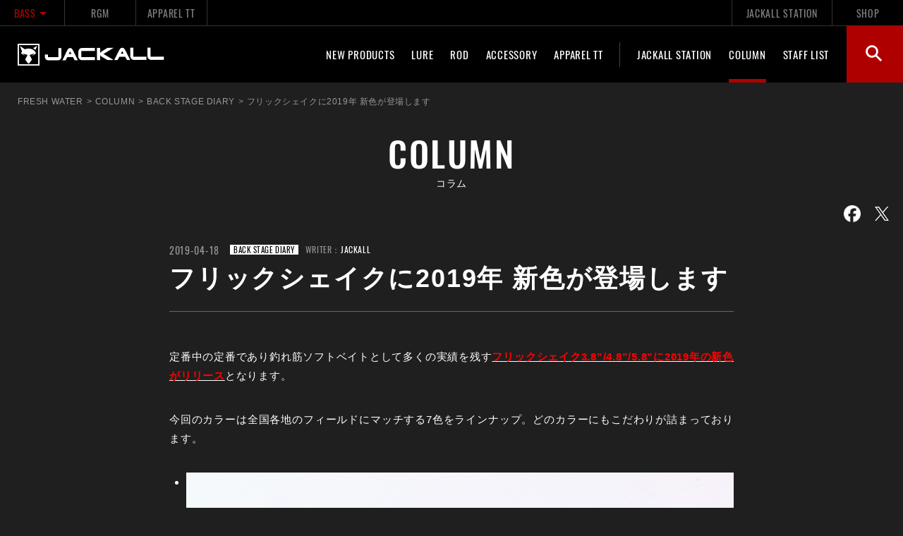

--- FILE ---
content_type: text/html; charset=UTF-8
request_url: https://www.jackall.co.jp/bass/column/2019-04-18-31282/
body_size: 14639
content:
<!DOCTYPE html>
<html lang="ja" class="no-js no-svg">

<head><link rel="alternate" hreflang="zh-Hans" href="https://www.jackall.co.jp/bass/column/2019-04-18-31282/?wovn=zh-CHS"><link rel="alternate" hreflang="en" href="https://www.jackall.co.jp/bass/column/2019-04-18-31282/?wovn=en"><link rel="alternate" hreflang="ko" href="https://www.jackall.co.jp/bass/column/2019-04-18-31282/?wovn=ko"><link rel="alternate" hreflang="ru" href="https://www.jackall.co.jp/bass/column/2019-04-18-31282/?wovn=ru"><script src="https://j.wovn.io/1" data-wovnio="key=mdfsbT&amp;backend=true&amp;currentLang=ja&amp;defaultLang=ja&amp;urlPattern=query&amp;langCodeAliases=[]&amp;debugMode=false&amp;langParamName=wovn" data-wovnio-info="version=WOVN.wp_1.9.4&amp;supportedLangs=[zh-CHS,en,ko,ru]&amp;timeout=1"  async></script>
    <!-- Google Tag Manager -->
<script>(function(w,d,s,l,i){w[l]=w[l]||[];w[l].push({'gtm.start':
new Date().getTime(),event:'gtm.js'});var f=d.getElementsByTagName(s)[0],
j=d.createElement(s),dl=l!='dataLayer'?'&l='+l:'';j.async=true;j.src=
'https://www.googletagmanager.com/gtm.js?id='+i+dl;f.parentNode.insertBefore(j,f);
})(window,document,'script','dataLayer','GTM-PT3639S');</script>
<!-- End Google Tag Manager -->
    <meta http-equiv="content-language" content="ja">
    <meta charset="UTF-8">
    <meta name="viewport" content="width=device-width, initial-scale=1">
    <meta http-equiv="X-UA-Compatible" content="IE=edge">
    <link rel="profile" href="https://gmpg.org/xfn/11">
    <meta name="apple-mobile-web-app-title" content="フリックシェイクに2019年 新色が登場します - FRESH WATER バス釣り ｜JACKALL｜ジャッカル｜ルアー">
    <meta name="format-detection" content="telephone=no, email=no, address=no">
    <link rel="shortcut icon" href="/jcl-main/assets/favicon/favicon.ico">
    <link rel="preconnect" href="https://fonts.googleapis.com">
    <link rel="preconnect" href="https://fonts.gstatic.com" crossorigin>
            <!-- Icon Gengeral -->
        <link rel="apple-touch-icon" sizes="180x180" href="/jcl-main/assets/favicon/general/apple-touch-icon.png">
        <link rel="manifest" href="/jcl-main/assets/favicon/general/site.webmanifest">
        <link rel="mask-icon" href="/jcl-main/assets/favicon/general/safari-pinned-tab.svg" color="#000000">
        <meta name="msapplication-TileColor" content="#000000">
        <meta name="msapplication-config" content="/jcl-main/assets/favicon/general/browserconfig.xml">
        <meta name="theme-color" content="#ffffff">
                    <link rel="stylesheet" href="https://use.fontawesome.com/releases/v5.5.0/css/all.css" integrity="sha384-B4dIYHKNBt8Bc12p+WXckhzcICo0wtJAoU8YZTY5qE0Id1GSseTk6S+L3BlXeVIU" crossorigin="anonymous">
    <link href="https://fonts.googleapis.com/css?family=Caveat:400,700|Roboto+Slab:400,700" rel="stylesheet">
    <link href="https://fonts.googleapis.com/css?family=Roboto:400,400i,500,500i" rel="stylesheet">
    <link rel="stylesheet" href="/jcl-main/assets/js/libs/slick/slick.css" />
    <link rel="stylesheet" href="/jcl-main/assets/js/libs/fancybox/jquery.fancybox.min.css" />
    <!-- UIkit CSS -->
    <link rel="stylesheet" href="/jcl-main/assets/js/libs/uikit/css/uikit.min.css?v=3.6.16" />
    <!-- UIkit JS -->
    <script src="/jcl-main/assets/js/libs/uikit/js/uikit.js?v=3.6.16"></script>
    <script src="/jcl-main/assets/js/libs/uikit/js/uikit-icons.min.js?v=3.6.16"></script>

    <!-- Animate.css v3 -->
    <link rel="stylesheet" href="/jcl-main/assets/js/libs/animate.min.css" />

    <!-- Animate.css v4 for PRODUCTS -->
    <link rel="stylesheet" href="/jcl-main/assets/js/libs/animate.css.v4/animate.min.css" />

            <meta name='robots' content='index, follow, max-image-preview:large, max-snippet:-1, max-video-preview:-1' />

	<!-- This site is optimized with the Yoast SEO plugin v18.3 - https://yoast.com/wordpress/plugins/seo/ -->
	<title>フリックシェイクに2019年 新色が登場します - FRESH WATER バス釣り ｜JACKALL｜ジャッカル｜ルアー</title>
	<meta name="description" content="ルアーメーカー JACKALL ジャッカル FRESH WATER バス釣りルアーの「 フリックシェイクに2019年 新色が登場します 」コラムページです。琵琶湖の湖岸に本拠地をもつJACKALLより、ルアーの使い方やバス釣りの攻略法・釣果などを動画、ブログでご紹介します。" />
	<link rel="canonical" href="https://www.jackall.co.jp/bass/column/2019-04-18-31282/" />
	<meta property="og:locale" content="ja_JP" />
	<meta property="og:type" content="article" />
	<meta property="og:title" content="フリックシェイクに2019年 新色が登場します - FRESH WATER バス釣り ｜JACKALL｜ジャッカル｜ルアー" />
	<meta property="og:description" content="ルアーメーカー JACKALL ジャッカル FRESH WATER バス釣りルアーの「 フリックシェイクに2019年 新色が登場します 」コラムページです。琵琶湖の湖岸に本拠地をもつJACKALLより、ルアーの使い方やバス釣りの攻略法・釣果などを動画、ブログでご紹介します。" />
	<meta property="og:url" content="https://www.jackall.co.jp/bass/column/2019-04-18-31282/" />
	<meta property="og:site_name" content="FRESH WATER バス釣り ｜JACKALL｜ジャッカル｜ルアー" />
	<meta property="article:publisher" content="https://www.facebook.com/JackallJPN/" />
	<meta property="article:modified_time" content="2019-04-22T01:28:41+00:00" />
	<meta property="og:image" content="https://www.jackall.co.jp/bass/wp-content/uploads/sites/2/2019/04/FS.jpg" />
	<meta property="og:image:width" content="800" />
	<meta property="og:image:height" content="450" />
	<meta property="og:image:type" content="image/jpeg" />
	<meta name="twitter:card" content="summary_large_image" />
	<meta name="twitter:image" content="https://www.jackall.co.jp/bass/wp-content/uploads/sites/2/2019/04/FS.jpg" />
	<meta name="twitter:site" content="@jackall_inc" />
	<script type="application/ld+json" class="yoast-schema-graph">{"@context":"https://schema.org","@graph":[{"@type":"WebSite","@id":"https://www.jackall.co.jp/bass/#website","url":"https://www.jackall.co.jp/bass/","name":"FRESH WATER バス釣り ｜JACKALL｜ジャッカル｜ルアー","description":"","potentialAction":[{"@type":"SearchAction","target":{"@type":"EntryPoint","urlTemplate":"https://www.jackall.co.jp/bass/?s={search_term_string}"},"query-input":"required name=search_term_string"}],"inLanguage":"ja"},{"@type":"ImageObject","@id":"https://www.jackall.co.jp/bass/column/2019-04-18-31282/#primaryimage","inLanguage":"ja","url":"https://www.jackall.co.jp/bass/wp-content/uploads/sites/2/2019/04/FS.jpg","contentUrl":"https://www.jackall.co.jp/bass/wp-content/uploads/sites/2/2019/04/FS.jpg","width":800,"height":450},{"@type":"WebPage","@id":"https://www.jackall.co.jp/bass/column/2019-04-18-31282/#webpage","url":"https://www.jackall.co.jp/bass/column/2019-04-18-31282/","name":"フリックシェイクに2019年 新色が登場します - FRESH WATER バス釣り ｜JACKALL｜ジャッカル｜ルアー","isPartOf":{"@id":"https://www.jackall.co.jp/bass/#website"},"primaryImageOfPage":{"@id":"https://www.jackall.co.jp/bass/column/2019-04-18-31282/#primaryimage"},"datePublished":"2019-04-18T07:21:44+00:00","dateModified":"2019-04-22T01:28:41+00:00","description":"ルアーメーカー JACKALL ジャッカル FRESH WATER バス釣りルアーの「 フリックシェイクに2019年 新色が登場します 」コラムページです。琵琶湖の湖岸に本拠地をもつJACKALLより、ルアーの使い方やバス釣りの攻略法・釣果などを動画、ブログでご紹介します。","breadcrumb":{"@id":"https://www.jackall.co.jp/bass/column/2019-04-18-31282/#breadcrumb"},"inLanguage":"ja","potentialAction":[{"@type":"ReadAction","target":["https://www.jackall.co.jp/bass/column/2019-04-18-31282/"]}]},{"@type":"BreadcrumbList","@id":"https://www.jackall.co.jp/bass/column/2019-04-18-31282/#breadcrumb","itemListElement":[{"@type":"ListItem","position":1,"name":"ホーム","item":"https://www.jackall.co.jp/bass/"},{"@type":"ListItem","position":2,"name":"COLUMN","item":"https://www.jackall.co.jp/bass/column/"},{"@type":"ListItem","position":3,"name":"フリックシェイクに2019年 新色が登場します"}]}]}</script>
	<!-- / Yoast SEO plugin. -->


<link rel='dns-prefetch' href='//static.addtoany.com' />
<link rel='dns-prefetch' href='//s.w.org' />
<link rel="alternate" type="application/rss+xml" title="FRESH WATER バス釣り ｜JACKALL｜ジャッカル｜ルアー &raquo; フィード" href="https://www.jackall.co.jp/bass/feed/" />
<link rel="alternate" type="application/rss+xml" title="FRESH WATER バス釣り ｜JACKALL｜ジャッカル｜ルアー &raquo; コメントフィード" href="https://www.jackall.co.jp/bass/comments/feed/" />
<link rel='stylesheet' id='mainStyle-css'  href='https://www.jackall.co.jp/bass../../jcl-main/assets/css/style.css?ver=1761804895' type='text/css' media='all' />
<link rel='stylesheet' id='wp-block-library-css'  href='https://www.jackall.co.jp/bass/wp-includes/css/dist/block-library/style.min.css?ver=5.9.2' type='text/css' media='all' />
<style id='wp-block-library-theme-inline-css' type='text/css'>
.wp-block-audio figcaption{color:#555;font-size:13px;text-align:center}.is-dark-theme .wp-block-audio figcaption{color:hsla(0,0%,100%,.65)}.wp-block-code>code{font-family:Menlo,Consolas,monaco,monospace;color:#1e1e1e;padding:.8em 1em;border:1px solid #ddd;border-radius:4px}.wp-block-embed figcaption{color:#555;font-size:13px;text-align:center}.is-dark-theme .wp-block-embed figcaption{color:hsla(0,0%,100%,.65)}.blocks-gallery-caption{color:#555;font-size:13px;text-align:center}.is-dark-theme .blocks-gallery-caption{color:hsla(0,0%,100%,.65)}.wp-block-image figcaption{color:#555;font-size:13px;text-align:center}.is-dark-theme .wp-block-image figcaption{color:hsla(0,0%,100%,.65)}.wp-block-pullquote{border-top:4px solid;border-bottom:4px solid;margin-bottom:1.75em;color:currentColor}.wp-block-pullquote__citation,.wp-block-pullquote cite,.wp-block-pullquote footer{color:currentColor;text-transform:uppercase;font-size:.8125em;font-style:normal}.wp-block-quote{border-left:.25em solid;margin:0 0 1.75em;padding-left:1em}.wp-block-quote cite,.wp-block-quote footer{color:currentColor;font-size:.8125em;position:relative;font-style:normal}.wp-block-quote.has-text-align-right{border-left:none;border-right:.25em solid;padding-left:0;padding-right:1em}.wp-block-quote.has-text-align-center{border:none;padding-left:0}.wp-block-quote.is-large,.wp-block-quote.is-style-large,.wp-block-quote.is-style-plain{border:none}.wp-block-search .wp-block-search__label{font-weight:700}.wp-block-group:where(.has-background){padding:1.25em 2.375em}.wp-block-separator{border:none;border-bottom:2px solid;margin-left:auto;margin-right:auto;opacity:.4}.wp-block-separator:not(.is-style-wide):not(.is-style-dots){width:100px}.wp-block-separator.has-background:not(.is-style-dots){border-bottom:none;height:1px}.wp-block-separator.has-background:not(.is-style-wide):not(.is-style-dots){height:2px}.wp-block-table thead{border-bottom:3px solid}.wp-block-table tfoot{border-top:3px solid}.wp-block-table td,.wp-block-table th{padding:.5em;border:1px solid;word-break:normal}.wp-block-table figcaption{color:#555;font-size:13px;text-align:center}.is-dark-theme .wp-block-table figcaption{color:hsla(0,0%,100%,.65)}.wp-block-video figcaption{color:#555;font-size:13px;text-align:center}.is-dark-theme .wp-block-video figcaption{color:hsla(0,0%,100%,.65)}.wp-block-template-part.has-background{padding:1.25em 2.375em;margin-top:0;margin-bottom:0}
</style>
<style id='global-styles-inline-css' type='text/css'>
body{--wp--preset--color--black: #000000;--wp--preset--color--cyan-bluish-gray: #abb8c3;--wp--preset--color--white: #ffffff;--wp--preset--color--pale-pink: #f78da7;--wp--preset--color--vivid-red: #cf2e2e;--wp--preset--color--luminous-vivid-orange: #ff6900;--wp--preset--color--luminous-vivid-amber: #fcb900;--wp--preset--color--light-green-cyan: #7bdcb5;--wp--preset--color--vivid-green-cyan: #00d084;--wp--preset--color--pale-cyan-blue: #8ed1fc;--wp--preset--color--vivid-cyan-blue: #0693e3;--wp--preset--color--vivid-purple: #9b51e0;--wp--preset--gradient--vivid-cyan-blue-to-vivid-purple: linear-gradient(135deg,rgba(6,147,227,1) 0%,rgb(155,81,224) 100%);--wp--preset--gradient--light-green-cyan-to-vivid-green-cyan: linear-gradient(135deg,rgb(122,220,180) 0%,rgb(0,208,130) 100%);--wp--preset--gradient--luminous-vivid-amber-to-luminous-vivid-orange: linear-gradient(135deg,rgba(252,185,0,1) 0%,rgba(255,105,0,1) 100%);--wp--preset--gradient--luminous-vivid-orange-to-vivid-red: linear-gradient(135deg,rgba(255,105,0,1) 0%,rgb(207,46,46) 100%);--wp--preset--gradient--very-light-gray-to-cyan-bluish-gray: linear-gradient(135deg,rgb(238,238,238) 0%,rgb(169,184,195) 100%);--wp--preset--gradient--cool-to-warm-spectrum: linear-gradient(135deg,rgb(74,234,220) 0%,rgb(151,120,209) 20%,rgb(207,42,186) 40%,rgb(238,44,130) 60%,rgb(251,105,98) 80%,rgb(254,248,76) 100%);--wp--preset--gradient--blush-light-purple: linear-gradient(135deg,rgb(255,206,236) 0%,rgb(152,150,240) 100%);--wp--preset--gradient--blush-bordeaux: linear-gradient(135deg,rgb(254,205,165) 0%,rgb(254,45,45) 50%,rgb(107,0,62) 100%);--wp--preset--gradient--luminous-dusk: linear-gradient(135deg,rgb(255,203,112) 0%,rgb(199,81,192) 50%,rgb(65,88,208) 100%);--wp--preset--gradient--pale-ocean: linear-gradient(135deg,rgb(255,245,203) 0%,rgb(182,227,212) 50%,rgb(51,167,181) 100%);--wp--preset--gradient--electric-grass: linear-gradient(135deg,rgb(202,248,128) 0%,rgb(113,206,126) 100%);--wp--preset--gradient--midnight: linear-gradient(135deg,rgb(2,3,129) 0%,rgb(40,116,252) 100%);--wp--preset--duotone--dark-grayscale: url('#wp-duotone-dark-grayscale');--wp--preset--duotone--grayscale: url('#wp-duotone-grayscale');--wp--preset--duotone--purple-yellow: url('#wp-duotone-purple-yellow');--wp--preset--duotone--blue-red: url('#wp-duotone-blue-red');--wp--preset--duotone--midnight: url('#wp-duotone-midnight');--wp--preset--duotone--magenta-yellow: url('#wp-duotone-magenta-yellow');--wp--preset--duotone--purple-green: url('#wp-duotone-purple-green');--wp--preset--duotone--blue-orange: url('#wp-duotone-blue-orange');--wp--preset--font-size--small: 13px;--wp--preset--font-size--medium: 20px;--wp--preset--font-size--large: 36px;--wp--preset--font-size--x-large: 42px;}.has-black-color{color: var(--wp--preset--color--black) !important;}.has-cyan-bluish-gray-color{color: var(--wp--preset--color--cyan-bluish-gray) !important;}.has-white-color{color: var(--wp--preset--color--white) !important;}.has-pale-pink-color{color: var(--wp--preset--color--pale-pink) !important;}.has-vivid-red-color{color: var(--wp--preset--color--vivid-red) !important;}.has-luminous-vivid-orange-color{color: var(--wp--preset--color--luminous-vivid-orange) !important;}.has-luminous-vivid-amber-color{color: var(--wp--preset--color--luminous-vivid-amber) !important;}.has-light-green-cyan-color{color: var(--wp--preset--color--light-green-cyan) !important;}.has-vivid-green-cyan-color{color: var(--wp--preset--color--vivid-green-cyan) !important;}.has-pale-cyan-blue-color{color: var(--wp--preset--color--pale-cyan-blue) !important;}.has-vivid-cyan-blue-color{color: var(--wp--preset--color--vivid-cyan-blue) !important;}.has-vivid-purple-color{color: var(--wp--preset--color--vivid-purple) !important;}.has-black-background-color{background-color: var(--wp--preset--color--black) !important;}.has-cyan-bluish-gray-background-color{background-color: var(--wp--preset--color--cyan-bluish-gray) !important;}.has-white-background-color{background-color: var(--wp--preset--color--white) !important;}.has-pale-pink-background-color{background-color: var(--wp--preset--color--pale-pink) !important;}.has-vivid-red-background-color{background-color: var(--wp--preset--color--vivid-red) !important;}.has-luminous-vivid-orange-background-color{background-color: var(--wp--preset--color--luminous-vivid-orange) !important;}.has-luminous-vivid-amber-background-color{background-color: var(--wp--preset--color--luminous-vivid-amber) !important;}.has-light-green-cyan-background-color{background-color: var(--wp--preset--color--light-green-cyan) !important;}.has-vivid-green-cyan-background-color{background-color: var(--wp--preset--color--vivid-green-cyan) !important;}.has-pale-cyan-blue-background-color{background-color: var(--wp--preset--color--pale-cyan-blue) !important;}.has-vivid-cyan-blue-background-color{background-color: var(--wp--preset--color--vivid-cyan-blue) !important;}.has-vivid-purple-background-color{background-color: var(--wp--preset--color--vivid-purple) !important;}.has-black-border-color{border-color: var(--wp--preset--color--black) !important;}.has-cyan-bluish-gray-border-color{border-color: var(--wp--preset--color--cyan-bluish-gray) !important;}.has-white-border-color{border-color: var(--wp--preset--color--white) !important;}.has-pale-pink-border-color{border-color: var(--wp--preset--color--pale-pink) !important;}.has-vivid-red-border-color{border-color: var(--wp--preset--color--vivid-red) !important;}.has-luminous-vivid-orange-border-color{border-color: var(--wp--preset--color--luminous-vivid-orange) !important;}.has-luminous-vivid-amber-border-color{border-color: var(--wp--preset--color--luminous-vivid-amber) !important;}.has-light-green-cyan-border-color{border-color: var(--wp--preset--color--light-green-cyan) !important;}.has-vivid-green-cyan-border-color{border-color: var(--wp--preset--color--vivid-green-cyan) !important;}.has-pale-cyan-blue-border-color{border-color: var(--wp--preset--color--pale-cyan-blue) !important;}.has-vivid-cyan-blue-border-color{border-color: var(--wp--preset--color--vivid-cyan-blue) !important;}.has-vivid-purple-border-color{border-color: var(--wp--preset--color--vivid-purple) !important;}.has-vivid-cyan-blue-to-vivid-purple-gradient-background{background: var(--wp--preset--gradient--vivid-cyan-blue-to-vivid-purple) !important;}.has-light-green-cyan-to-vivid-green-cyan-gradient-background{background: var(--wp--preset--gradient--light-green-cyan-to-vivid-green-cyan) !important;}.has-luminous-vivid-amber-to-luminous-vivid-orange-gradient-background{background: var(--wp--preset--gradient--luminous-vivid-amber-to-luminous-vivid-orange) !important;}.has-luminous-vivid-orange-to-vivid-red-gradient-background{background: var(--wp--preset--gradient--luminous-vivid-orange-to-vivid-red) !important;}.has-very-light-gray-to-cyan-bluish-gray-gradient-background{background: var(--wp--preset--gradient--very-light-gray-to-cyan-bluish-gray) !important;}.has-cool-to-warm-spectrum-gradient-background{background: var(--wp--preset--gradient--cool-to-warm-spectrum) !important;}.has-blush-light-purple-gradient-background{background: var(--wp--preset--gradient--blush-light-purple) !important;}.has-blush-bordeaux-gradient-background{background: var(--wp--preset--gradient--blush-bordeaux) !important;}.has-luminous-dusk-gradient-background{background: var(--wp--preset--gradient--luminous-dusk) !important;}.has-pale-ocean-gradient-background{background: var(--wp--preset--gradient--pale-ocean) !important;}.has-electric-grass-gradient-background{background: var(--wp--preset--gradient--electric-grass) !important;}.has-midnight-gradient-background{background: var(--wp--preset--gradient--midnight) !important;}.has-small-font-size{font-size: var(--wp--preset--font-size--small) !important;}.has-medium-font-size{font-size: var(--wp--preset--font-size--medium) !important;}.has-large-font-size{font-size: var(--wp--preset--font-size--large) !important;}.has-x-large-font-size{font-size: var(--wp--preset--font-size--x-large) !important;}
</style>
<link rel='stylesheet' id='addtoany-css'  href='https://www.jackall.co.jp/bass/wp-content/plugins/add-to-any/addtoany.min.css?ver=1.16' type='text/css' media='all' />
<script type='text/javascript' src='https://www.jackall.co.jp/bass/wp-includes/js/jquery/jquery.min.js?ver=3.6.0' id='jquery-core-js'></script>
<script type='text/javascript' id='addtoany-core-js-before'>
window.a2a_config=window.a2a_config||{};a2a_config.callbacks=[];a2a_config.overlays=[];a2a_config.templates={};a2a_localize = {
	Share: "共有",
	Save: "ブックマーク",
	Subscribe: "購読",
	Email: "メール",
	Bookmark: "ブックマーク",
	ShowAll: "すべて表示する",
	ShowLess: "小さく表示する",
	FindServices: "サービスを探す",
	FindAnyServiceToAddTo: "追加するサービスを今すぐ探す",
	PoweredBy: "Powered by",
	ShareViaEmail: "メールでシェアする",
	SubscribeViaEmail: "メールで購読する",
	BookmarkInYourBrowser: "ブラウザにブックマーク",
	BookmarkInstructions: "このページをブックマークするには、 Ctrl+D または \u2318+D を押下。",
	AddToYourFavorites: "お気に入りに追加",
	SendFromWebOrProgram: "任意のメールアドレスまたはメールプログラムから送信",
	EmailProgram: "メールプログラム",
	More: "詳細&#8230;",
	ThanksForSharing: "共有ありがとうございます !",
	ThanksForFollowing: "フォローありがとうございます !"
};

a2a_config.icon_color="#636363,#1f1f1f";
</script>
<script type='text/javascript' async src='https://static.addtoany.com/menu/page.js' id='addtoany-core-js'></script>
<script type='text/javascript' async src='https://www.jackall.co.jp/bass/wp-content/plugins/add-to-any/addtoany.min.js?ver=1.1' id='addtoany-jquery-js'></script>
<link rel="https://api.w.org/" href="https://www.jackall.co.jp/bass/wp-json/" /><link rel="alternate" type="application/json" href="https://www.jackall.co.jp/bass/wp-json/wp/v2/fresh-column/31282" /><link rel='shortlink' href='https://www.jackall.co.jp/bass/?p=31282' />
<link rel="alternate" type="application/json+oembed" href="https://www.jackall.co.jp/bass/wp-json/oembed/1.0/embed?url=https%3A%2F%2Fwww.jackall.co.jp%2Fbass%2Fcolumn%2F2019-04-18-31282%2F" />
<link rel="alternate" type="text/xml+oembed" href="https://www.jackall.co.jp/bass/wp-json/oembed/1.0/embed?url=https%3A%2F%2Fwww.jackall.co.jp%2Fbass%2Fcolumn%2F2019-04-18-31282%2F&#038;format=xml" />
<style type="text/css">#wpadminbar {position: fixed;}</style><style type="text/css">.broken_link, a.broken_link {
	text-decoration: line-through;
}</style></head>

<body data-rsssl=1 ontouchstart="" class="fresh-column-template-default single single-fresh-column postid-31282 fresh-column brand-fresh" ontouchstart="">
            <!-- Google Tag Manager (noscript) -->
        <noscript><iframe src="https://www.googletagmanager.com/ns.html?id=GTM-PT3639S" height="0" width="0" style="display:none;visibility:hidden"></iframe></noscript>
        <!-- End Google Tag Manager (noscript) -->
    
    <div class="wrapper-main">
                    <header>
                <div class="header-nav">
    <div class="header-global">
        <nav class="nav-global brand-color-li-current">
            <ul>
                <li class="current">
                    <a href="#">BASS<span uk-icon="triangle-down"></span></a>
                    <div uk-dropdown="offset: 0; delay-hide: 300;">
                        <ul class="uk-nav uk-dropdown-nav">
                            <li><a href="/">JACKALL TOP</a></li>
<li><a href="/bass/">BASS</a></li>
<li><a href="https://www.jackall.co.jp/saltwater/shore-casting/">SALT SHORE</a></li>
<li><a href="https://www.jackall.co.jp/saltwater/offshore-casting/">SALT OFFSHORE</a></li>
<li><a href="/timon/">TROUT</a></li>
                        </ul>
                    </div>
                </li>
            </ul>
        </nav>
        <nav class="nav-global">
            <ul id="menu-general_special_pages" class="general_special_pages"><li id="menu-item-3227" class="menu-item menu-item-type-custom menu-item-object-custom menu-item-3227"><a target="_blank" rel="noopener" href="https://roostergearmarket.com/">RGM</a></li>
<li id="menu-item-3337" class="item-large none menu-item menu-item-type-custom menu-item-object-custom menu-item-3337"><a target="_blank" rel="noopener" href="https://begood-funegg.jackall.co.jp/">be GOOD fun EGG</a></li>
<li id="menu-item-3934" class="menu-item menu-item-type-custom menu-item-object-custom menu-item-3934"><a href="https://www.jackall.co.jp/appareltt/">APPAREL TT</a></li>
</ul>        </nav>
        <nav class="nav-primary">
            <ul id="menu-general_primary" class="general_primary"><li id="menu-item-3402" class="menu-item menu-item-type-post_type menu-item-object-page menu-item-3402"><a href="https://www.jackall.co.jp/jackall-station/">JACKALL STATION</a></li>
<li id="menu-item-23" class="menu-item menu-item-type-custom menu-item-object-custom menu-item-23"><a target="_blank" rel="noopener" href="https://shop.jackall.co.jp/">SHOP</a></li>
</ul>        </nav>
    </div>
    <div class="nav-local">
        <div class="logo">
            <a href="https://www.jackall.co.jp/bass/">
                <span class="logo--min icon--logo-jackall icon-jackall"></span>
                <span class="logo--full icon--logo-brand-jackall icon-jackall"></span>
            </a>
        </div>
        <div class="nav-local__main">
            <nav class="nav-product uk-navbar-container brand-color-link-hover" uk-navbar="delay-show: 100; delay-hide:100;">
                <ul id="menu-local_header_products" class="uk-navbar-nav local_header_nav local_header_products"><li id="menu-item-29881" class="menu-item menu-item-type-post_type_archive menu-item-object-fresh-products menu-item-29881"><a href="https://www.jackall.co.jp/bass/products/">NEW PRODUCTS</a><li id="menu-item-29882" class="menu-item menu-item-type-taxonomy menu-item-object-tax-fresh-products menu-item-29882"><a href="https://www.jackall.co.jp/bass/products/category/lure/">LURE</a>
<div class="uk-navbar-dropdown">
<ul class="nav-product__sub ">
<li class="uk-active ">
<a href="https://www.jackall.co.jp/bass/products/category/crank-bait/" class="uk-inline">
<div class="photo" uk-cover><img src="https://www.jackall.co.jp/bass/wp-content/uploads/sites/2/2012/12/crank.jpg" alt="CRANK BAIT クランクベイト"></div>
<div class="uk-position-cover uk-overlay uk-overlay-default uk-flex uk-flex-center uk-flex-middle">CRANK BAIT</div>
</a>
</li>
<li class="uk-active ">
<a href="https://www.jackall.co.jp/bass/products/category/minnow-shad/" class="uk-inline">
<div class="photo" uk-cover><img src="https://www.jackall.co.jp/bass/wp-content/uploads/sites/2/2012/12/minnowshad.jpg" alt="MINNOW/SHAD ミノー/シャッド"></div>
<div class="uk-position-cover uk-overlay uk-overlay-default uk-flex uk-flex-center uk-flex-middle">MINNOW/SHAD</div>
</a>
</li>
<li class="uk-active ">
<a href="https://www.jackall.co.jp/bass/products/category/vibration/" class="uk-inline">
<div class="photo" uk-cover><img src="https://www.jackall.co.jp/bass/wp-content/uploads/sites/2/2012/12/vibration.jpg" alt="VIBRATION バイブレーション"></div>
<div class="uk-position-cover uk-overlay uk-overlay-default uk-flex uk-flex-center uk-flex-middle">VIBRATION</div>
</a>
</li>
<li class="uk-active ">
<a href="https://www.jackall.co.jp/bass/products/category/top-water/" class="uk-inline">
<div class="photo" uk-cover><img src="https://www.jackall.co.jp/bass/wp-content/uploads/sites/2/2012/12/topwater.jpg" alt="TOP WATER トップウォーター"></div>
<div class="uk-position-cover uk-overlay uk-overlay-default uk-flex uk-flex-center uk-flex-middle">TOP WATER</div>
</a>
</li>
<li class="uk-active ">
<a href="https://www.jackall.co.jp/bass/products/category/joint-big-bait/" class="uk-inline">
<div class="photo" uk-cover><img src="https://www.jackall.co.jp/bass/wp-content/uploads/sites/2/2019/01/joint_big_bait-800x533.jpg" alt="JOINT &amp; BIG BAIT ジョイント&ビッグベイト"></div>
<div class="uk-position-cover uk-overlay uk-overlay-default uk-flex uk-flex-center uk-flex-middle">JOINT &amp; BIG BAIT</div>
</a>
</li>
<li class="uk-active ">
<a href="https://www.jackall.co.jp/bass/products/category/swim-bait/" class="uk-inline">
<div class="photo" uk-cover><img src="https://www.jackall.co.jp/bass/wp-content/uploads/sites/2/2012/12/swim-bait.jpg" alt="SWIM BAIT スイムベイト"></div>
<div class="uk-position-cover uk-overlay uk-overlay-default uk-flex uk-flex-center uk-flex-middle">SWIM BAIT</div>
</a>
</li>
<li class="uk-active ">
<a href="https://www.jackall.co.jp/bass/products/category/spoon/" class="uk-inline">
<div class="photo" uk-cover><img src="https://www.jackall.co.jp/bass/wp-content/uploads/sites/2/2012/12/spoon-1.jpg" alt="SPOON "></div>
<div class="uk-position-cover uk-overlay uk-overlay-default uk-flex uk-flex-center uk-flex-middle">SPOON</div>
</a>
</li>
<li class="uk-active ">
<a href="https://www.jackall.co.jp/bass/products/category/wire-bait/" class="uk-inline">
<div class="photo" uk-cover><img src="https://www.jackall.co.jp/bass/wp-content/uploads/sites/2/2012/12/wire-bait.jpg" alt="WIRE BAIT ワイヤーベイト"></div>
<div class="uk-position-cover uk-overlay uk-overlay-default uk-flex uk-flex-center uk-flex-middle">WIRE BAIT</div>
</a>
</li>
<li class="uk-active ">
<a href="https://www.jackall.co.jp/bass/products/category/blade-bait/" class="uk-inline">
<div class="photo" uk-cover><img src="https://www.jackall.co.jp/bass/wp-content/uploads/sites/2/2012/12/blade-bait.jpg" alt="BLADE BAIT ブレードベイト"></div>
<div class="uk-position-cover uk-overlay uk-overlay-default uk-flex uk-flex-center uk-flex-middle">BLADE BAIT</div>
</a>
</li>
<li class="uk-active ">
<a href="https://www.jackall.co.jp/bass/products/category/metal-jig/" class="uk-inline">
<div class="photo" uk-cover><img src="https://www.jackall.co.jp/bass/wp-content/uploads/sites/2/2012/12/metal_jig.jpg" alt="METAL JIG メタルジグ"></div>
<div class="uk-position-cover uk-overlay uk-overlay-default uk-flex uk-flex-center uk-flex-middle">METAL JIG</div>
</a>
</li>
<li class="uk-active ">
<a href="https://www.jackall.co.jp/bass/products/category/rubber-jig/" class="uk-inline">
<div class="photo" uk-cover><img src="https://www.jackall.co.jp/bass/wp-content/uploads/sites/2/2019/01/rubber_jig-800x533.jpg" alt="RUBBER JIG ラバージグ"></div>
<div class="uk-position-cover uk-overlay uk-overlay-default uk-flex uk-flex-center uk-flex-middle">RUBBER JIG</div>
</a>
</li>
<li class="uk-active ">
<a href="https://www.jackall.co.jp/bass/products/category/soft-bait/" class="uk-inline">
<div class="photo" uk-cover><img src="https://www.jackall.co.jp/bass/wp-content/uploads/sites/2/2012/12/soft-bait.jpg" alt="SOFT BAIT ソフトベイト"></div>
<div class="uk-position-cover uk-overlay uk-overlay-default uk-flex uk-flex-center uk-flex-middle">SOFT BAIT</div>
</a>
</li>
<li class="uk-active ">
<a href="https://www.jackall.co.jp/bass/products/category/namazu/" class="uk-inline">
<div class="photo" uk-cover><img src="https://www.jackall.co.jp/bass/wp-content/uploads/sites/2/2012/12/namazu.jpg" alt="NAMAZU ナマズ"></div>
<div class="uk-position-cover uk-overlay uk-overlay-default uk-flex uk-flex-center uk-flex-middle">NAMAZU</div>
</a>
</li>
</ul>
</div>
<li id="menu-item-29883" class="menu-item menu-item-type-taxonomy menu-item-object-tax-fresh-products menu-item-29883"><a href="https://www.jackall.co.jp/bass/products/category/rod/">ROD</a>
<div class="uk-navbar-dropdown">
<ul class="nav-product__sub nav-product__sub--center">
<li class="uk-active ">
<a href="https://www.jackall.co.jp/bass/products/category/revoltage-rod/" class="uk-inline">
<div class="photo" uk-cover><img src="https://www.jackall.co.jp/bass/wp-content/uploads/sites/2/2012/12/508b37f195b91f7d901273d4cd2d87f0.png" alt="Revoltage リボルテージ"></div>
<div class="uk-position-cover uk-overlay uk-overlay-default uk-flex uk-flex-center uk-flex-middle">Revoltage</div>
</a>
</li>
<li class="uk-active ">
<a href="https://www.jackall.co.jp/bass/products/category/bpm/" class="uk-inline">
<div class="photo" uk-cover><img src="https://www.jackall.co.jp/bass/wp-content/uploads/sites/2/2012/12/I5A6703.jpg" alt="BPM ビーピーエム"></div>
<div class="uk-position-cover uk-overlay uk-overlay-default uk-flex uk-flex-center uk-flex-middle">BPM</div>
</a>
</li>
<li class="uk-active ">
<a href="https://www.jackall.co.jp/bass/products/category/nazzy-choice/" class="uk-inline">
<div class="photo" uk-cover><img src="https://www.jackall.co.jp/bass/wp-content/uploads/sites/2/2019/02/nazzy-800x533.jpg" alt="Nazzy Choice ナジーチョイス（ナマズ）"></div>
<div class="uk-position-cover uk-overlay uk-overlay-default uk-flex uk-flex-center uk-flex-middle">Nazzy Choice</div>
</a>
</li>
</ul>
</div>
<li id="menu-item-29884" class="menu-item menu-item-type-taxonomy menu-item-object-tax-fresh-products menu-item-29884"><a href="https://www.jackall.co.jp/bass/products/category/accessory/">ACCESSORY</a>
<div class="uk-navbar-dropdown">
<ul class="nav-product__sub ">
<li class="uk-active ">
<a href="https://www.jackall.co.jp/bass/products/category/apparel-tt/" class="uk-inline">
<div class="photo" uk-cover><img src="https://www.jackall.co.jp/bass/wp-content/uploads/sites/2/2012/12/aptt_bass.jpg" alt="APPAREL / TERMINAL TACKLE "></div>
<div class="uk-position-cover uk-overlay uk-overlay-default uk-flex uk-flex-center uk-flex-middle">APPAREL / TERMINAL TACKLE</div>
</a>
</li>
<li class="uk-active ">
<a href="https://www.jackall.co.jp/bass/products/category/hook-jighead/" class="uk-inline">
<div class="photo" uk-cover><img src="https://www.jackall.co.jp/bass/wp-content/uploads/sites/2/2012/12/0000.png" alt="HOOK/JIGHEAD フック"></div>
<div class="uk-position-cover uk-overlay uk-overlay-default uk-flex uk-flex-center uk-flex-middle">HOOK/JIGHEAD</div>
</a>
</li>
<li class="uk-active ">
<a href="https://www.jackall.co.jp/bass/products/category/line/" class="uk-inline">
<div class="photo" uk-cover><img src="https://www.jackall.co.jp/bass/wp-content/uploads/sites/2/2012/12/f3962326fec03bcd8746ad3514005cd2.jpg" alt="LINE ライン"></div>
<div class="uk-position-cover uk-overlay uk-overlay-default uk-flex uk-flex-center uk-flex-middle">LINE</div>
</a>
</li>
<li class="uk-active ">
<a href="https://www.jackall.co.jp/bass/products/category/sinker/" class="uk-inline">
<div class="photo" uk-cover><img src="https://www.jackall.co.jp/bass/wp-content/uploads/sites/2/2019/01/sinker-800x533.jpg" alt="SINKER シンカー"></div>
<div class="uk-position-cover uk-overlay uk-overlay-default uk-flex uk-flex-center uk-flex-middle">SINKER</div>
</a>
</li>
<li class="uk-active ">
<a href="https://www.jackall.co.jp/bass/products/category/tool/" class="uk-inline">
<div class="photo" uk-cover><img src="https://www.jackall.co.jp/bass/wp-content/uploads/sites/2/2020/02/tool-800x533.jpg" alt="TOOL "></div>
<div class="uk-position-cover uk-overlay uk-overlay-default uk-flex uk-flex-center uk-flex-middle">TOOL</div>
</a>
</li>
<li class="uk-active ">
<a href="https://www.jackall.co.jp/bass/products/category/case-bag/" class="uk-inline">
<div class="photo" uk-cover><img src="https://www.jackall.co.jp/bass/wp-content/uploads/sites/2/2019/05/88418174a6893b1d93f6c9558cf83e81-800x533.jpg" alt="CASE / BAG "></div>
<div class="uk-position-cover uk-overlay uk-overlay-default uk-flex uk-flex-center uk-flex-middle">CASE / BAG</div>
</a>
</li>
<li class="uk-active ">
<a href="https://www.jackall.co.jp/bass/products/category/sticker/" class="uk-inline">
<div class="photo" uk-cover><img src="https://www.jackall.co.jp/bass/wp-content/uploads/sites/2/2019/01/MG_7078-800x533.jpg" alt="STICKER ステッカー"></div>
<div class="uk-position-cover uk-overlay uk-overlay-default uk-flex uk-flex-center uk-flex-middle">STICKER</div>
</a>
</li>
<li class="uk-active ">
<a href="https://www.jackall.co.jp/bass/products/category/custom-parts/" class="uk-inline">
<div class="photo" uk-cover><img src="https://www.jackall.co.jp/bass/wp-content/uploads/sites/2/2019/01/custom-parts-800x533.jpg" alt="CUSTOM PARTS カスタムパーツ"></div>
<div class="uk-position-cover uk-overlay uk-overlay-default uk-flex uk-flex-center uk-flex-middle">CUSTOM PARTS</div>
</a>
</li>
</ul>
</div>
<li id="menu-item-44676" class="menu-item menu-item-type-custom menu-item-object-custom menu-item-44676"><a target="_blank" rel="noopener" href="/appareltt/">APPAREL TT</a></ul>            </nav>
            <nav class="nav-pages uk-navbar-container brand-color-link-hover" uk-navbar>
                <ul id="menu-local_header_nav" class="local_header_nav uk-navbar-nav"><li id="menu-item-35397" class="menu-item menu-item-type-custom menu-item-object-custom menu-item-35397"><a href="/jackall-station/?cat=bass">JACKALL STATION</a></li>
<li id="menu-item-29880" class="menu-item menu-item-type-post_type_archive menu-item-object-fresh-column menu-item-29880 current-menu-item"><a href="https://www.jackall.co.jp/bass/column/">COLUMN</a></li>
<li id="menu-item-29904" class="menu-item menu-item-type-post_type_archive menu-item-object-fresh-staff menu-item-29904"><a href="https://www.jackall.co.jp/bass/staff-list/">STAFF LIST</a></li>
</ul>            </nav>
            
<div class="search__form search__form--local">
    <form id="search-form-6965bd388469a" role="search" method="get" class="search-form uk-search uk-search-default" action="https://www.jackall.co.jp/bass/">
        <button type="button" class="search-submit search__form__button icon-jackall-util uk-search-icon-flip" uk-search-icon></button>
        <input type="search" id="search__form__input" class="search-field search__form__input uk-search-input" type="search" placeholder="サイト内検索" autocomplete="off" value="" name="s">
            </form>
</div>        </div>
    </div>
</div><div class="nav-sp nav-sp--local none sp_block">
    <div class="nav-sp-header nav-sp-header--local">
        <h1 class="logo">
            <a href="https://www.jackall.co.jp/bass/">
                <span class="logo--full icon--logo-brand-jackall icon-jackall"></span>
                            </a>
        </h1>
        <div class="nav-sp__menu">
    <button class="sp-nav-icon-bars icon-menu-bars" uk-toggle="target: #gnav-sp" type="button">
        <span></span>
        <span></span>
        <span></span>
    </button>
</div>    </div>
    <div id="gnav-sp" class="gnav-sp gnav-sp--local uk-modal-full" uk-modal>
        <div class="uk-modal-dialog">
            <div class="gnav-main uk-grid-collapse uk-child-width-1-2@s uk-flex-middle" uk-grid>
                <nav class="nav-global nav-common-sp brand-color-li-current">
                    <ul class="menu-brand">
                        <li class="current">
                            <a href="#">BASS<span uk-icon="triangle-down"></span></a>
                            <div uk-dropdown="offset: 0; delay-hide: 300;">
                                <ul class="uk-nav uk-dropdown-nav">
                                    <li><a href="/">JACKALL TOP</a></li>
<li><a href="https://www.jackall.co.jp/saltwater/shore-casting/">SALT SHORE</a></li>
<li><a href="https://www.jackall.co.jp/saltwater/offshore-casting/">SALT OFFSHORE</a></li>
<li><a href="/timon/">TROUT</a></li>
                                </ul>
                            </div>
                        </li>
                    </ul>
                    <ul id="menu-general_primary-1" class="general_primary menu-primary"><li class="menu-item menu-item-type-post_type menu-item-object-page menu-item-3402"><a href="https://www.jackall.co.jp/jackall-station/">JACKALL STATION</a></li>
<li class="menu-item menu-item-type-custom menu-item-object-custom menu-item-23"><a target="_blank" rel="noopener" href="https://shop.jackall.co.jp/">SHOP</a></li>
</ul>                </nav>
                <nav class="nav-primary nav-common-sp">
                    <ul id="menu-general_special_pages-2" class="general_special_pages menu-special"><li class="menu-item menu-item-type-custom menu-item-object-custom menu-item-3227"><a target="_blank" rel="noopener" href="https://roostergearmarket.com/">RGM</a></li>
<li class="item-large none menu-item menu-item-type-custom menu-item-object-custom menu-item-3337"><a target="_blank" rel="noopener" href="https://begood-funegg.jackall.co.jp/">be GOOD fun EGG</a></li>
<li class="menu-item menu-item-type-custom menu-item-object-custom menu-item-3934"><a href="https://www.jackall.co.jp/appareltt/">APPAREL TT</a></li>
</ul>                </nav>
                <div class="gnav-sp__content brand-color-link-hover">
                    <nav class="nav-gnav">
                        <ul id="menu-local_header_products-1" class=""><li class="menu-item menu-item-type-post_type_archive menu-item-object-fresh-products menu-item-29881"><a href="https://www.jackall.co.jp/bass/products/">NEW PRODUCTS</a></li>
<li class="menu-item menu-item-type-taxonomy menu-item-object-tax-fresh-products menu-item-29882"><a href="https://www.jackall.co.jp/bass/products/category/lure/">LURE</a></li>
<li class="menu-item menu-item-type-taxonomy menu-item-object-tax-fresh-products menu-item-29883"><a href="https://www.jackall.co.jp/bass/products/category/rod/">ROD</a></li>
<li class="menu-item menu-item-type-taxonomy menu-item-object-tax-fresh-products menu-item-29884"><a href="https://www.jackall.co.jp/bass/products/category/accessory/">ACCESSORY</a></li>
<li class="menu-item menu-item-type-custom menu-item-object-custom menu-item-44676"><a target="_blank" rel="noopener" href="/appareltt/">APPAREL TT</a></li>
</ul>                    </nav>
                    <nav class="nav-gnav brand-color-link-hover">
                        <ul id="menu-local_header_nav-1" class="general_primary menu-primary"><li class="menu-item menu-item-type-custom menu-item-object-custom menu-item-35397"><a href="/jackall-station/?cat=bass">JACKALL STATION</a></li>
<li class="menu-item menu-item-type-post_type_archive menu-item-object-fresh-column menu-item-29880 current-menu-item"><a href="https://www.jackall.co.jp/bass/column/">COLUMN</a></li>
<li class="menu-item menu-item-type-post_type_archive menu-item-object-fresh-staff menu-item-29904"><a href="https://www.jackall.co.jp/bass/staff-list/">STAFF LIST</a></li>
</ul>                    </nav>
                </div>
                
<div class="gnav-sp-search gnav-sp__content">
    <form id="search-form-6965bd3889a4f" role="search" method="get" class="search-form uk-search uk-search-default" action="https://www.jackall.co.jp/bass/">
        <button type="button" class="search-submit icon-jackall-util uk-search-icon-flip" uk-search-icon></button>
        <input type="search" id="search__form__input" class="search-field search__form__input uk-search-input" type="search" placeholder="サイト内検索" autocomplete="off" value="" name="s">
            </form>
</div>            </div>
        </div>
    </div>
</div>            </header>
        
<main id="main" class="site-main" role="main">
    <div class="wrapper-page">
        <div class="page-main">
	<div class="page-main__header">
		<div class="page-main__breadcrumbs">
    <div class="breadcrumbs bcn brand-color-link-hover">
<!-- Breadcrumb NavXT 7.0.2 -->
<span property="itemListElement" typeof="ListItem"><a property="item" typeof="WebPage" title="FRESH WATER バス釣り ｜JACKALL｜ジャッカル｜ルアー" href="https://www.jackall.co.jp/bass" class="home"><span property="name">FRESH WATER</span></a><meta property="position" content="1"></span> &gt; <span property="itemListElement" typeof="ListItem"><a property="item" typeof="WebPage" title="COLUMN" href="https://www.jackall.co.jp/bass/column/" class="archive post-fresh-column-archive"><span property="name">COLUMN</span></a><meta property="position" content="2"></span> &gt; <span property="itemListElement" typeof="ListItem"><a property="item" typeof="WebPage" title="Go to the BACK STAGE DIARY カテゴリ archives." href="https://www.jackall.co.jp/bass/column/category/back-stage-diary/" class="taxonomy tax-fresh-column"><span property="name">BACK STAGE DIARY</span></a><meta property="position" content="3"></span> &gt; <span class="post post-fresh-column current-item">フリックシェイクに2019年 新色が登場します</span>    </div>
</div><!-- /page-main__breadcrumbs -->		<div class="page-main__title">
			<div class="title-main">COLUMN</div><span class="title-sub">コラム</span>
		</div>
	</div>
	<div class="page-info">
		<div class="page-info__SNS">
			<div class="addtoany_shortcode"><div class="a2a_kit a2a_kit_size_30 addtoany_list" data-a2a-url="https://www.jackall.co.jp/bass/column/2019-04-18-31282/" data-a2a-title="フリックシェイクに2019年 新色が登場します"><a class="a2a_button_facebook" href="https://www.addtoany.com/add_to/facebook?linkurl=https%3A%2F%2Fwww.jackall.co.jp%2Fbass%2Fcolumn%2F2019-04-18-31282%2F&amp;linkname=%E3%83%95%E3%83%AA%E3%83%83%E3%82%AF%E3%82%B7%E3%82%A7%E3%82%A4%E3%82%AF%E3%81%AB2019%E5%B9%B4%20%E6%96%B0%E8%89%B2%E3%81%8C%E7%99%BB%E5%A0%B4%E3%81%97%E3%81%BE%E3%81%99" title="Facebook" rel="nofollow noopener" target="_blank"></a><a class="a2a_button_twitter" href="https://www.addtoany.com/add_to/twitter?linkurl=https%3A%2F%2Fwww.jackall.co.jp%2Fbass%2Fcolumn%2F2019-04-18-31282%2F&amp;linkname=%E3%83%95%E3%83%AA%E3%83%83%E3%82%AF%E3%82%B7%E3%82%A7%E3%82%A4%E3%82%AF%E3%81%AB2019%E5%B9%B4%20%E6%96%B0%E8%89%B2%E3%81%8C%E7%99%BB%E5%A0%B4%E3%81%97%E3%81%BE%E3%81%99" title="Twitter" rel="nofollow noopener" target="_blank"></a></div></div>		</div>
	</div>
	</div>
<article id="post-31282" class="post-31282 fresh-column type-fresh-column status-publish has-post-thumbnail hentry tax-fresh-column-back-stage-diary">
	<div class="page-contents page-contents--column">
		<section class="article-header content-common-blog">
			<div class="article-meta common-list__meta">
				<time class="date" datetime="2019-04-18" itemprop="datePublished">2019-04-18</time><a class="cat" href="https://www.jackall.co.jp/bass/column/category/back-stage-diary/"><span>BACK STAGE DIARY</span></a>									<span class="article-meta__author brand-color-link-hover">WRITER：<a href="https://www.jackall.co.jp/bass/author/jackall/">JACKALL</a></span>
							</div>
			<h1>フリックシェイクに2019年 新色が登場します</h1>
		</section><!-- /article-header -->
		<section class="page-contents-main content-common-blog">
			<div class="post-content">
				<p>定番中の定番であり釣れ筋ソフトベイトとして多くの実績を残す<a href="https://www.jackall.co.jp/bass/products/lure/soft-bait/flick-shake3-84-85-8/"><span style="color: #ff0000"><strong>フリックシェイク3.8”/4.8”/5.8”に2019年の新色がリリース</strong></span></a>となります。</p>
<p>今回のカラーは全国各地のフィールドにマッチする7色をラインナップ。どのカラーにもこだわりが詰まっております。</p>
<p>
</p>
<ul>
<li>
<p><img class="alignnone size-full wp-image-31285" src="https://www.jackall.co.jp/bass/wp-content/uploads/sites/2/2019/04/sujiebi.jpg" alt="" width="800" height="533" /></p>
</li>
<li>
<p>●スジエビ</p>
</li>
<li>
<p>透明感のあるシナモンボディにオーロラとブラックフレークをあしらった食わせ系カラー。水中での馴染みの良さは抜群で、スレきったバスにも余計なプレッシャーを与えません。</p>
</li>
</ul>
<p><img loading="lazy" class="alignnone size-full wp-image-31283" src="https://www.jackall.co.jp/bass/wp-content/uploads/sites/2/2019/04/akamushi.jpg" alt="" width="800" height="533" /></p>
<ul>
<li>
<p>●アカムシ</p>
</li>
<li>
<p>レッドボディに細かいレッドフレークを配合している事で、アクション時の強すぎないきらめきのアピールでバイトを誘発します。ジグヘッドワッキーリグはもちろんですが、ネコリグでも使いたいカラーです。</p>
</li>
</ul>
<p>&nbsp;</p>
<p><img loading="lazy" class="alignnone size-full wp-image-31284" src="https://www.jackall.co.jp/bass/wp-content/uploads/sites/2/2019/04/GPK_Gobby.jpg" alt="" width="800" height="533" /></p>
<ul>
<li>
<p>●グリパンゴビー</p>
</li>
<li>
<p>平野部の天然湖から山間部の人造湖、河川や溜池までフィールドを選ばずに使える万能系カラー。強すぎず弱すぎないシルエット感は迷った時の強い味方となることでしょう。プロ達にも人気の”To Go カラー”です。</p>
</li>
</ul>
<p>&nbsp;</p>
<ul>
<li><img loading="lazy" class="alignnone size-full wp-image-31289" src="https://www.jackall.co.jp/bass/wp-content/uploads/sites/2/2019/04/moebi_melon.jpg" alt="" width="800" height="533" /></li>
<li>
<p>●モエビメロン</p>
</li>
<li>
<p>ウォーターメロンにエメラルドグリーンとブラックフレークをあしらった、まさにモエビ&amp;メロンカラー。ウィードエリアに馴染むカラーで、透明度の高いフィールドや水質が急激にクリアアップした様な状況下でお試しください。</p>
</li>
</ul>
<p>&nbsp;</p>
<p>&nbsp;</p>
<p><img loading="lazy" class="alignnone size-full wp-image-31286" src="https://www.jackall.co.jp/bass/wp-content/uploads/sites/2/2019/04/tenaga.jpg" alt="" width="800" height="533" /></p>
<ul>
<li>
<p>●テナガ/ブルーフレーク</p>
</li>
<li>
<p>日本のバスが大好きなテナガエビをモチーフにしたナチュラル系カラー。馴染みの良さとシルエットのアピールのバランスが良く、同系のスジエビカラーとの使い分けは水の透明度でセレクトしていただくのが吉。</p>
</li>
</ul>
<p>&nbsp;</p>
<ul>
<li><img loading="lazy" class="alignnone size-full wp-image-31287" src="https://www.jackall.co.jp/bass/wp-content/uploads/sites/2/2019/04/tsuchimimizu.jpg" alt="" width="800" height="533" /></li>
<li>
<p>●土ミミズ</p>
</li>
<li>
<p>今注目のミミズ系カラー。赤茶色っぽいカラーは水中でシルエットもハッキリします。フリックシェイクの十八番であるジグヘッドワッキーリグでボディをくねらせる様子は、まさに水中で沈んでいくミミズそのもの。</p>
</li>
</ul>
<p>&nbsp;</p>
<ul>
<li>
<p><img loading="lazy" class="alignnone size-full wp-image-31288" src="https://www.jackall.co.jp/bass/wp-content/uploads/sites/2/2019/04/kozakana_blue.jpg" alt="" width="800" height="533" /></p>
</li>
<li>
<p>●コザカナブルーフレーク</p>
</li>
<li>
<p>シナモンボディにシルバー/ブルー/グリーン/ブラックフレークと様々なラメをあしらったきらびやかな映え系カラー。フレークの反射光は小魚がヒラをうつイメージでアピールします。熱狂的ファンをもつカラーのひとつです。</p>
</li>
</ul>
<p>&nbsp;</p>
<p>以上の7色の追加で更に鉄壁の布陣となるフリックシェイク。ぜひ皆さんのタックルボックスの一軍ラインナップとしてよろしくお願いいたします。</p>
			</div>
		</section>
		<section class="single-pagnation content-common-blog">
			<div class="single-pagnation__links">
				<div><a class="button-common brand-color-text-border-hover icon-prev icon" href="https://www.jackall.co.jp/bass/column/2019-04-10-31220/"><span>PREV</span></a></div>
				<div><a class="button-common brand-color-text-border-hover" href="https://www.jackall.co.jp/bass/column/"><span>LIST</span></a></div>
				<div><a class="button-common brand-color-text-border-hover icon-next icon" href="https://www.jackall.co.jp/bass/column/2019-04-22-31312/"><span>NEXT</span></a></div>
			</div>
		</section><!-- /single-pagnation -->
	</div><!-- /page-contents -->
			<div class="page-bottom page-bottom--common">
			<h2 class="title-primary">RELATED CONTENTS</h2>
							<section class="page-bottom-section">
					<h3 class="title-secondary">PRODUCTS</h3>
					<div class="related-slideshow--products content-common-banner">
						<div class="related-slick product-list">
							<div class="list-layout__item"><div class="product-list__item">
<a href="https://www.jackall.co.jp/bass/products/lure/soft-bait/flick-shake-23/">
<div class="product-list__photo ">
<div class="photo-ratio">
<img src="https://www.jackall.co.jp/bass/wp-content/uploads/sites/2/2019/04/fs_new-800x533.jpg" alt="非公開: Flick Shake / フリックシェイク"></div>
</div>
<div class="product-list__info">
<div class="product-list__text">
<h3 class="product-list__title--main font-jp">フリックシェイク</h3>
<div class="product-list__variation"><span>SIZE 6</span><span>COLOR 62</span></div>
<div class="product-list__desc">
<p>"The Origin/常識を覆した永遠のヒットルアー"</p>
</div>
</div>
</div>
<h4 class="product-list__title--sub common-list__meta font-jp">非公開: Flick Shake / フリックシェイク</h4>
</a>
</div><!-- /product-list__item -->
</div>						</div>
					</div>
				</section>
											</div><!-- /page-bottom -->
	</article><!-- #post-## -->
    </div><!-- /wrapper-page -->
</main><!-- #main -->

</div><!-- /wrapper-main -->
<footer class="footer">
    <div class="footer-brand content-common">
    <nav class="footer-brand-nav brand-color-hover-lighten brand-color-border">
        <ul id="menu-local_footer_global" class="local_footer_global"><li id="menu-item-29868" class="menu-item menu-item-type-post_type_archive menu-item-object-fresh-products menu-item-29868"><a href="https://www.jackall.co.jp/bass/products/">NEW PRODUCTS</a></li>
<li id="menu-item-29869" class="menu-item menu-item-type-taxonomy menu-item-object-tax-fresh-products menu-item-29869"><a href="https://www.jackall.co.jp/bass/products/category/lure/">LURE</a></li>
<li id="menu-item-29870" class="menu-item menu-item-type-taxonomy menu-item-object-tax-fresh-products menu-item-29870"><a href="https://www.jackall.co.jp/bass/products/category/rod/">ROD</a></li>
<li id="menu-item-29871" class="menu-item menu-item-type-taxonomy menu-item-object-tax-fresh-products menu-item-29871"><a href="https://www.jackall.co.jp/bass/products/category/accessory/">ACCESSORY</a></li>
<li id="menu-item-44675" class="menu-item menu-item-type-custom menu-item-object-custom menu-item-44675"><a target="_blank" rel="noopener" href="/appareltt/">APPAREL TT</a></li>
<li id="menu-item-35399" class="menu-item menu-item-type-custom menu-item-object-custom menu-item-35399"><a href="/jackall-station/?cat=bass">JACKALL STATION</a></li>
<li id="menu-item-29873" class="menu-item menu-item-type-post_type_archive menu-item-object-fresh-column menu-item-29873 current-menu-item"><a href="https://www.jackall.co.jp/bass/column/">COLUMN</a></li>
<li id="menu-item-29903" class="menu-item menu-item-type-post_type_archive menu-item-object-fresh-staff menu-item-29903"><a href="https://www.jackall.co.jp/bass/staff-list/">STAFF LIST</a></li>
</ul>    </nav><!-- /footer-brand-nav -->
            <div class="footer-brand-links banner-link-hover">
            <ul class="banner-link-slider related-slick" data-slidernum="5"><li><a href="https://www.loveblue.jp/"  target="_blank"><img src="https://www.jackall.co.jp/bass/wp-content/uploads/2024/12/love2.png" alt="">
</a></li><li><a href="https://tsuri-ikoka.com/"  target="_blank"><img src="https://www.jackall.co.jp/bass/wp-content/uploads/2018/12/tsuri_ikoka.jpg" alt="TSURIIKOKA">
</a></li><li><a href="http://www.jaftma.or.jp/koutori/"  target="_blank"><img src="https://www.jackall.co.jp/bass/wp-content/uploads/2021/11/433b492c7f2adcb79ae75320b5ef8c62.jpg" alt="">
</a></li></ul>        </div><!-- /footer-link-slider -->
    </div><!-- /footer-brand --><div class="footer-main">
    <div class="footer-brand-sns">
        <ul>
            <li><a href="https://www.instagram.com/jackall_bassfishing/" target="_blank"><i class="fab fa-instagram"></i></a></li>
            <li><a href="https://www.facebook.com/Jackall.bassfishing1" target="_blank"><i class="fab fa-facebook"></i></a></li>
            <li><a href="https://twitter.com/jackall_inc" target="_blank"><i class="fab fa-twitter"></i></a></li>
        </ul>
    </div>
    <div class="logo"><a href="/"><img src="/jcl-main/assets/img/common/logo_brand_jackall_white.svg" alt="JACKALL"></a></div>
    <nav class="nav-primary brand-color-link-hover-light">
        <ul id="menu-general_footer_pages" class="general_footer_pages"><li id="menu-item-3921" class="menu-item menu-item-type-post_type menu-item-object-page menu-item-3921"><a href="https://www.jackall.co.jp/company/">会社概要</a></li>
<li id="menu-item-3920" class="menu-item menu-item-type-custom menu-item-object-custom menu-item-3920"><a href="https://recruit.jackall.co.jp/">採用情報</a></li>
<li id="menu-item-3922" class="menu-item menu-item-type-post_type menu-item-object-page menu-item-3922"><a href="https://www.jackall.co.jp/contact/">お問い合わせ</a></li>
<li id="menu-item-3925" class="menu-item menu-item-type-post_type menu-item-object-page menu-item-privacy-policy menu-item-3925"><a href="https://www.jackall.co.jp/privacy-policy/">個人情報の取り扱いについて</a></li>
<li id="menu-item-3923" class="menu-item menu-item-type-post_type menu-item-object-page menu-item-3923"><a href="https://www.jackall.co.jp/terms-of-service/">サイトのご利用にあたって</a></li>
<li id="menu-item-3926" class="menu-item menu-item-type-post_type_archive menu-item-object-jcl-prd-news menu-item-3926"><a href="https://www.jackall.co.jp/product-news/">製品に関するお知らせ</a></li>
<li id="menu-item-3927" class="menu-item menu-item-type-custom menu-item-object-custom menu-item-3927"><a href="https://www.jackall.co.jp/product-news/all/2024-05-23-3892/">修理・メンテナンス</a></li>
<li id="menu-item-3929" class="menu-item menu-item-type-custom menu-item-object-custom menu-item-3929"><a href="https://www.jackall.co.jp/product-news/all/2024-07-17-3916/">お客様からのご提案への対応について</a></li>
<li id="menu-item-3930" class="menu-item menu-item-type-custom menu-item-object-custom menu-item-3930"><a href="https://www.jackall.co.jp/product-news/all/2024-07-17-3918/">弊社からのメールが届かないお客様へ</a></li>
</ul>    </nav>
    <div class="copyright">© JACKALL Inc. All Rights Reserved.</div>
</div><!-- /footer-main --></footer>
<script type='text/javascript' src='https://www.jackall.co.jp/bass/wp-content/themes/jackall/../../../../jcl-main/assets/js/script.js?ver=1.0.1' id='jqScript-js'></script>
<script type='text/javascript' src='https://www.jackall.co.jp/bass/wp-content/themes/jackall/../../../../jcl-main/assets/js/libs/slick/slick.min.js?ver=1.0.0' id='jqSlick-js'></script>
<script type='text/javascript' src='https://www.jackall.co.jp/bass/wp-content/themes/jackall/../../../../jcl-main/assets/js/libs/fancybox/jquery.fancybox.min.js?ver=1.0.1' id='jqLightbox-js'></script>
<script type='text/javascript' src='https://www.jackall.co.jp/bass/wp-content/themes/jackall/../../../../jcl-main/assets/js/common.js?ver=1725588233' id='jqCommon-js'></script>
</body>

</html>

--- FILE ---
content_type: text/css
request_url: https://www.jackall.co.jp/jcl-main/assets/css/style.css?ver=1761804895
body_size: 85341
content:
@charset "UTF-8";@import url(https://fonts.googleapis.com/css?family=Leckerli+One);abbr,address,article,aside,audio,b,blockquote,body,canvas,caption,cite,code,dd,del,details,dfn,div,dl,dt,em,fieldset,figcaption,figure,footer,form,h1,h2,h3,h4,h5,h6,header,hgroup,html,i,iframe,img,ins,kbd,label,legend,li,main,mark,menu,nav,object,ol,p,pre,q,samp,section,small,span,strong,sub,summary,sup,table,tbody,td,tfoot,th,thead,time,tr,ul,var,video{margin:0;padding:0;border:0;outline:0;font-size:100%;vertical-align:baseline;background:0 0}body{line-height:1}article,aside,details,figcaption,figure,footer,header,hgroup,main,menu,nav,section{display:block}ol,ul{list-style:none}blockquote,q{quotes:none}blockquote:after,blockquote:before,q:after,q:before{content:'';content:none}a{margin:0;padding:0;font-size:100%;vertical-align:baseline;background:0 0}ins{background-color:#ff9;color:#000;text-decoration:none}mark{background-color:#ff9;color:#000;font-style:italic;font-weight:700}del{text-decoration:line-through}abbr[title],dfn[title]{border-bottom:1px dotted;cursor:help}table{border-collapse:collapse;border-spacing:0}hr{display:block;height:1px;border:0;border-top:1px solid #ccc;margin:1em 0;padding:0}input,select{vertical-align:middle}input,textarea{margin:0;padding:0}small{font-size:smaller}sup{font-size:.7em;vertical-align:top}sub{font-size:.7em;vertical-align:baseline}body{font:93.75%/1.231 arial,sans-serif}button,input,select,textarea{font:99% arial,sans-serif}table{font-size:inherit;font:100%}code,kbd,pre,samp,tt{font-family:monospace;line-height:100%}#yui3-css-stamp.cssfonts{display:none}body,html{width:100%}body{font-family:Puozw,"游ゴシック",YuGothic,'ヒラギノ角ゴ ProN W3','Hiragino Kaku Gothic ProN','ヒラギノ角ゴ Pro W3','Hiragino Kaku Gothic Pro','ＭＳ Ｐゴシック','メイリオ',Meiryo,sans-serif;-webkit-text-size-adjust:100%;word-wrap:break-word;line-break:strict;font-feature-settings:"pkna";background-color:#000;color:#fff}h1,h2,h3,h4,h5,h6{font-family:Puozw,"游ゴシック体",YuGothic,"Yu Gothic",游ゴシック,"游ゴシック","ヒラギノ角ゴ ProN W3","Hiragino Kaku Gothic ProN","ヒラギノ角ゴ Pro W3","Hiragino Kaku Gothic Pro",sans-serif;text-align:justify;font-feature-settings:"palt"}*{letter-spacing:.05em;-webkit-box-sizing:border-box;box-sizing:border-box}:focus{outline:0}img{width:100%;height:auto;vertical-align:bottom;-webkit-backface-visibility:hidden;backface-visibility:hidden;-webkit-transform-style:flat;transform-style:flat;-webkit-transform:translateZ(0);transform:translateZ(0)}@media all and (max-width:1140px){img{max-width:100%;height:auto}}a{color:#fff;text-decoration:none;-webkit-backface-visibility:hidden;backface-visibility:hidden}a:hover{color:#fff;text-decoration:none}dd,dt,li{font-size:100%;line-height:1.8}p{font-size:100%;line-height:1.8;text-align:justify}p a{text-decoration:underline}p a:hover{text-decoration:underline}@media all and (max-width:767px){p{font-size:93%;letter-spacing:.03em}}.post-content blockquote{color:inherit}.post-content .wp-block-quote{border-left-color:#fff}.post-content .wp-block-quote cite,.post-content .wp-block-quote footer,.post-content .wp-block-quote__citation{color:#fefefe}.post-content [class*=wp-block-] figure img{margin:0!important}.post-content .wp-block-media-text figure img{width:100%}.post-content .wp-block-embed__wrapper>*{margin-left:auto!important;margin-right:auto!important;text-align:center}.post-content figure,.post-content ol,.post-content ul,.post-content>[class*=wp-block-]{margin-bottom:48px}@media all and (max-width:767px){.post-content figure,.post-content ol,.post-content ul,.post-content>[class*=wp-block-]{margin-bottom:24px}}.post-content sup{vertical-align:super}.post-content .has-large-font-size{font-size:24px;line-height:1.6}.post-content ol,.post-content ul{margin-left:1.6em}.post-content ul{list-style-type:disc}.post-content ol{list-style-type:decimal}.post-content li{margin-bottom:16px}.post-content li:last-child{margin-bottom:0}body .wrapper-page .breadcrumbs{margin-left:25px;padding:20px 0;color:#999;font-size:80%;letter-spacing:normal;display:-webkit-box;display:-ms-flexbox;display:flex;-webkit-box-pack:start;-ms-flex-pack:start;justify-content:flex-start;-webkit-box-align:center;-ms-flex-align:center;align-items:center}@media all and (max-width:767px){body .wrapper-page .breadcrumbs{display:none}}body .wrapper-page .breadcrumbs>span{padding:0 5px}body .wrapper-page .breadcrumbs>span:first-child{padding-left:0}body .wrapper-page .breadcrumbs a{color:#999;padding-right:5px}body .wrapper-page .breadcrumbs a:hover{color:#000}body .wrapper-page .breadcrumbs.bcn a{padding-right:0}body:not(.width-full) .footer,body:not(.width-full) .wrapper-main{min-width:1140px;overflow:hidden}@media all and (max-width:767px){body:not(.width-full) .footer,body:not(.width-full) .wrapper-main{width:100%;min-width:0}}.content-common{max-width:800px;margin:0 auto}@media all and (max-width:767px){.content-common{width:100%;padding:0 20px}}@media all and (max-width:767px){.content-common--sp-full{padding-left:0!important;padding-right:0!important;margin-left:0!important;margin-right:0!important}}.content-common-banner{width:1140px;padding:0 50px;margin:0 auto;overflow:hidden}@media all and (max-width:767px){.content-common-banner{width:100%;padding:0}}.content-common-blog{max-width:800px;margin:0 auto}@media all and (max-width:767px){.content-common-blog{max-width:none;margin:0 20px}}.content-common-movie{max-width:1020px;margin:0 auto}@media all and (max-width:767px){.content-common-movie{max-width:none;margin:0 20px}}.content-common-products{max-width:1140px;margin:0 auto}@media all and (max-width:767px){.content-common-products{max-width:none;margin:0 20px}}@media all and (max-width:767px){.content-common-products--sp{margin:0}.content-common-products--sp .product-desc,.content-common-products--sp .product-photos__desc{padding-right:20px;padding-left:20px}}body:not(.general) .footer-main{background-color:#1f1f1f}body.home footer{margin-top:50px}.footer-main{background-color:#000;padding:60px 40px 40px;color:#fff}@media all and (max-width:767px){.footer-main{padding:35px 20px}}.footer-main .logo{min-width:210px;width:15vw;text-align:center;color:#fff;margin:0 auto 30px}@media all and (max-width:767px){.footer-main .logo{width:60vw;max-width:210px;margin-bottom:30px}}.footer-main .nav-primary ul{display:-webkit-box;display:-ms-flexbox;display:flex;-webkit-box-pack:center;-ms-flex-pack:center;justify-content:center;-webkit-box-align:center;-ms-flex-align:center;align-items:center;margin-bottom:30px}@media all and (max-width:767px){.footer-main .nav-primary ul{-ms-flex-wrap:wrap;flex-wrap:wrap;margin-bottom:10px}}.footer-main .nav-primary li{line-height:1;font-size:80%}.footer-main .nav-primary li:after{content:"｜";padding:0 10px}.footer-main .nav-primary li:last-child:after{content:""}@media all and (max-width:959px){.footer-main .nav-primary li{font-size:73%}.footer-main .nav-primary li:after{padding:0 5px}}@media all and (max-width:767px){.footer-main .nav-primary li{font-size:73%;margin:0 10px 20px}.footer-main .nav-primary li:after{content:"";padding:0}}.footer-main .copyright{font-size:73%;text-align:center;letter-spacing:.1em;line-height:1}.footer-brand .footer-brand-nav{display:block;padding-bottom:20px;border-bottom:20px solid #af0000;margin-bottom:50px}@media all and (max-width:767px){.footer-brand .footer-brand-nav{padding-bottom:0;padding-top:30px;border-top:10px solid #af0000;border-bottom:none;margin-bottom:30px}}.footer-brand .footer-brand-nav ul{display:-webkit-box;display:-ms-flexbox;display:flex;-webkit-box-pack:justify;-ms-flex-pack:justify;justify-content:space-between;-webkit-box-align:center;-ms-flex-align:center;align-items:center;font-weight:700}@media all and (max-width:767px){.footer-brand .footer-brand-nav ul{display:block}}.footer-brand .footer-brand-nav li{margin-right:4%}@media all and (max-width:767px){.footer-brand .footer-brand-nav li{margin:0 0 30px}}.footer-brand .footer-brand-nav li:last-child{margin-right:0}.footer-brand .footer-brand-nav a{line-height:1;font-size:100%}@media all and (max-width:767px){.footer-brand .footer-brand-nav a{font-size:107%}}.footer-brand .footer-brand-links ul{display:-webkit-box;display:-ms-flexbox;display:flex;-webkit-box-pack:center;-ms-flex-pack:center;justify-content:center;-webkit-box-align:center;-ms-flex-align:center;align-items:center}@media all and (max-width:767px){.footer-brand .footer-brand-links ul{-ms-flex-wrap:wrap;flex-wrap:wrap;-webkit-box-pack:start;-ms-flex-pack:start;justify-content:flex-start}}.footer-brand .footer-brand-links ul.slick-initialized li{margin:0 5px}.footer-brand .footer-brand-links ul.slick-initialized li:last-child{margin:0 5px}.footer-brand .footer-brand-links li{max-width:150px;width:100%;height:100%;margin-right:10px}@media all and (max-width:767px){.footer-brand .footer-brand-links li{max-width:none;width:48%;margin:0 2% 1.5vw 0}.footer-brand .footer-brand-links li:nth-child(2n){margin-right:0}}.footer-brand .footer-brand-links li:last-child{margin-right:0}.footer-brand-sns{margin-bottom:50px}@media all and (max-width:767px){.footer-brand-sns{margin-bottom:35px}}.footer-brand-sns ul{display:-webkit-box;display:-ms-flexbox;display:flex;-webkit-box-pack:center;-ms-flex-pack:center;justify-content:center;-webkit-box-align:center;-ms-flex-align:center;align-items:center;font-size:200%}.footer-brand-sns li{margin:0 15px;line-height:1}.footer-brand-sns a{display:inline-block;opacity:.3}.footer-brand-sns a:hover{opacity:1}.header-nav{position:fixed;top:0;left:0;width:100%;z-index:1000}body.home .header-nav{background-color:transparent}body.home .header-global .uk-dropdown-nav{background-color:transparent}body.home .nav-sp{height:70px}body.home .nav-sp .nav-sp-header{background-color:transparent}body:not(.general):not(.nav-black):not(.special) .header-nav{position:relative}body:not(.general):not(.nav-black):not(.special) .header-global a.uk-open,body:not(.general):not(.nav-black):not(.special) .header-global a:hover{text-decoration:none;background-color:#1f1f1f}.header-global{height:37px;background-color:transparent;display:-webkit-box;display:-ms-flexbox;display:flex;-webkit-box-pack:start;-ms-flex-pack:start;justify-content:flex-start;-webkit-box-align:stretch;-ms-flex-align:stretch;align-items:stretch;border-bottom:1px solid rgba(255,255,255,.7)}@media all and (max-width:767px){.header-global{display:none}}.header-global nav>ul{display:-webkit-box;display:-ms-flexbox;display:flex;-webkit-box-pack:end;-ms-flex-pack:end;justify-content:flex-end;-webkit-box-align:stretch;-ms-flex-align:stretch;align-items:stretch;height:100%}.header-global nav>ul>li{display:block;border-right:1px solid rgba(255,255,255,.7)}.header-global .nav-primary{margin-left:auto}.header-global .nav-primary>ul>li{border-left:1px solid rgba(255,255,255,.7);border-right:none}.header-global .nav-global>ul>li{position:relative}.header-global .nav-global>ul>li.item-large{padding-left:20px;padding-right:20px}.header-global .nav-global>ul>li>a{padding:0}.header-global .nav-global>ul>li:first-child .uk-icon{margin-top:3px}.header-global a{display:-webkit-box;display:-ms-flexbox;display:flex;-webkit-box-pack:center;-ms-flex-pack:center;justify-content:center;-webkit-box-align:center;-ms-flex-align:center;align-items:center;height:100%;min-width:100px;padding:0 20px;text-align:center;color:rgba(255,255,255,.7);font-size:93%;line-height:1;position:relative;vertical-align:text-bottom}.header-global a.uk-open,.header-global a:hover{text-decoration:none}.header-global a.uk-open{text-decoration:none;background-color:#1f1f1f}.header-global .uk-dropdown{min-width:0;padding:0;background:#1f1f1f;color:#fff;-webkit-box-shadow:none;box-shadow:none;z-index:1500}.header-global .uk-dropdown-nav{display:block}.header-global .uk-dropdown-nav li{border-bottom:1px solid rgba(255,255,255,.2)}.header-global .uk-dropdown-nav li:last-child{border-bottom:none}.header-global .uk-dropdown-nav li a{display:block;width:303px;padding:30px 20px;text-align:left;color:#fff;font-size:120%}.header-global .uk-dropdown-nav li a:hover{color:inherit;background:#2c2c2c}.header-nav>.header-global .nav-global:first-child>ul>li:first-child>a{min-width:0;padding:0 20px}.nav-sp{position:fixed;right:0;top:0;z-index:1010;width:100%;overflow:hidden}.nav-sp .logo{margin-top:15px;margin-left:15px}.nav-sp .logo a:hover{background:0 0}.nav-sp .logo .icon--logo-jackall{font-size:360%}.nav-sp .nav-sp-header{display:-webkit-box;display:-ms-flexbox;display:flex;-webkit-box-pack:justify;-ms-flex-pack:justify;justify-content:space-between;-webkit-box-align:center;-ms-flex-align:center;align-items:center;background:0 0}.nav-sp .uk-navbar-toggle-icon{padding:4.5vw 4.5vw}body:not(.general) .nav-sp .nav-sp-header{background-color:#000}body.special .nav-sp .nav-sp-header{background-color:transparent}body.special .nav-sp .logo{display:none}body.special .gnav-sp-search{display:none}.uk-navbar-toggle-icon{padding:6vw 5vw;color:#fff}.uk-close{padding:6vw 5vw;background-color:transparent}.uk-close svg{color:#fff;width:7vw}.uk-close:focus,.uk-close:hover{color:transparent}.uk-modal.uk-open{background-color:#000;z-index:1000}.uk-search-default{width:100%}.gnav-sp .uk-modal-dialog{display:-webkit-box;display:-ms-flexbox;display:flex;-webkit-box-pack:center;-ms-flex-pack:center;justify-content:center;-webkit-box-align:center;-ms-flex-align:center;align-items:center;-webkit-box-orient:vertical;-webkit-box-direction:normal;-ms-flex-direction:column;flex-direction:column;height:100%;width:100%}.gnav-sp .uk-child-width-1-2\@s>*{width:100%}.gnav-sp .uk-modal-dialog{background-color:#000;color:#fff;text-align:center;padding:0}.gnav-sp .icon-menu-bars{position:absolute;right:10px;top:24px;margin-right:0}.gnav-sp .gnav-sp__content{margin-bottom:20px}.gnav-sp .gnav-sp__content:last-child{margin-bottom:0}.gnav-sp nav{width:180px;margin:0 auto;padding:16px 0 16px;border-bottom:1px solid rgba(255,255,255,.2)}.gnav-sp nav:last-child{border-bottom:none;padding-bottom:0}.gnav-sp nav li a{display:block;padding:12px 10px;font-size:120%;line-height:1}.gnav-sp nav li a:hover{text-decoration:none}.gnav-sp .gnav-main{padding-top:60px;padding-bottom:60px}.gnav-sp .gnav-sp-search{width:250px;margin:0 auto}.gnav-sp .gnav-sp-search .uk-search-default .uk-search-input{background-color:#fff;border:none;color:#000;font-family:sans-serif}.gnav-sp .gnav-sp-search .uk-search-default .uk-search-icon{width:40px;height:40px;background-color:#333;color:#fff}body:not(.home) .gnav-sp .uk-modal-dialog{-webkit-box-pack:start;-ms-flex-pack:start;justify-content:flex-start}body.general:not(.home) .header-global,body.nav-black .header-global{background-color:#fff}body.general:not(.home) .header-global a.uk-open,body.nav-black .header-global a.uk-open{color:#fff;background-color:#1f1f1f}body.general:not(.home) .header-global a.uk-open:hover,body.nav-black .header-global a.uk-open:hover{color:#fff!important}body.general:not(.home) .header-global .uk-dropdown-nav li a,body.nav-black .header-global .uk-dropdown-nav li a{color:#fff}body.general:not(.home){background-color:#fff}body.general:not(.home) .nav-sp{background:#000}body.general:not(.home) .nav-sp .logo{margin-top:0}body.general:not(.home) .nav-sp:not(.expand) .logo .icon--logo-brand-jackall:before{color:#000}body.general:not(.home) .nav-sp.expand .nav-sp-header{background-color:transparent;border-color:transparent}body.general:not(.home) .nav-sp-header{background-color:#fff;border-bottom:1px solid #999}body.general:not(.home) .icon-menu-bars:not(.expand) span{background-color:#000}.uk-navbar-container:not(.uk-navbar-transparent){background:0 0}.uk-navbar-item,.uk-navbar-nav>li>a,.uk-navbar-toggle{min-height:0;font-family:inherit;height:100%;-webkit-box-align:center;-ms-flex-align:center;align-items:center;padding:0}.uk-overlay{padding:0}.uk-overlay-default{background:rgba(0,0,0,.6)}body.home .nav-local,body.width-full .nav-local{display:none}body.home .header-global,body.width-full .header-global{background:0 0;min-width:0}.header-global{position:fixed;width:100%;min-width:1140px;z-index:9999;background-color:#000;border-bottom:1px solid rgba(255,255,255,.2)}.header-global nav>ul>li{border-right:1px solid rgba(255,255,255,.2)}.header-global .nav-primary>ul>li{border-left:1px solid rgba(255,255,255,.2)}.header-global a{color:rgba(255,255,255,.5)}.header-global a:hover{color:rgba(255,255,255,.7)}.nav-local{display:-webkit-box;display:-ms-flexbox;display:flex;-webkit-box-pack:justify;-ms-flex-pack:justify;justify-content:space-between;-webkit-box-align:center;-ms-flex-align:center;align-items:center;background:#000;height:80px;position:fixed;width:100%;min-width:1140px;top:37px;z-index:9998}@media all and (max-width:767px){.nav-local{display:none}}.nav-local .logo--min{display:none}.nav-local .logo{margin:0 0 0 25px}.nav-local .logo>a{display:-webkit-box;display:-ms-flexbox;display:flex;-webkit-box-pack:start;-ms-flex-pack:start;justify-content:flex-start;-webkit-box-align:center;-ms-flex-align:center;align-items:center;-ms-flex-wrap:wrap;flex-wrap:wrap}.nav-local .logo .logo--full{font-size:207%}.nav-local .logo .logo--min{font-size:220%}.nav-local .logo .title-top{line-height:1;margin-left:15px}.nav-local__main{margin-left:auto;display:-webkit-box;display:-ms-flexbox;display:flex;-webkit-box-pack:end;-ms-flex-pack:end;justify-content:flex-end;-webkit-box-align:stretch;-ms-flex-align:stretch;align-items:stretch;height:80px;position:relative}.nav-local__main nav{z-index:100;position:relative}.nav-local__main nav:after{content:"";display:block;width:1px;height:35px;background-color:#444;position:absolute;margin:auto;top:-100%;bottom:-100%;right:0}.nav-local__main nav:first-child{border-left:none}.nav-local__main nav:last-of-type{padding-left:24px}@media all and (max-width:1190px){.nav-local__main nav:last-of-type{padding-left:24px}}.nav-local__main nav:last-of-type:after{content:none}.nav-local__main .local_header_nav>li{display:inline-block}.nav-local__main .local_header_nav>li.current-menu-item>a:after,.nav-local__main .local_header_nav>li.current>a:after{content:"";display:block;width:100%;height:5px;background-color:#af0000;position:absolute;bottom:0;left:0}.nav-local__main .local_header_nav>li.text-transform-none a{text-transform:none}.nav-local__main .local_header_nav>li>a{margin-right:24px;padding:5px 0 5px 0;color:#fff;position:relative;font-size:100%}@media all and (max-width:1190px){.nav-local__main .local_header_nav>li>a{margin-right:24px}}.nav-pages{margin-right:calc(80px + 1px)}.search__form--local{position:absolute;right:0;top:-1px;width:100%;height:100%;cursor:pointer;z-index:0}.search__form--local.expand{z-index:110}.search__form--local.expand .uk-search-input{display:inline-block;width:100%;-webkit-transition:all 1s ease;transition:all 1s ease}.search__form--local .uk-search-default{height:100%}.search__form--local .uk-search-icon{height:calc(80px + 1px);width:80px;background-color:#af0000;color:#fff}.search__form--local .uk-search-icon:hover{background-color:#ce0000;color:#fff}.search__form--local .uk-search-input{background:#333!important;color:#fff;opacity:1;font-family:sans-serif;border:none;height:calc(80px + 1px);cursor:pointer;width:0;display:none}.search__form--local .uk-search-default .uk-search-icon-flip~.uk-search-input{padding-left:1em;padding-right:80px}.uk-navbar-dropdown{position:fixed;left:0!important;top:117px!important;width:100vw;background:#000;-webkit-box-shadow:none;box-shadow:none;padding:3vw 3vw .3vw;margin:0}.uk-navbar-dropdown-nav{font-size:100%}.nav-product__title{text-align:center;font-size:167%;font-weight:700;line-height:1;margin-bottom:30px;color:#fff;margin-top:calc(70px - 2.7vw)}.nav-product__title:first-child{margin-top:0}.nav-product__sub{display:-webkit-box;display:-ms-flexbox;display:flex;-webkit-box-pack:start;-ms-flex-pack:start;justify-content:flex-start;-webkit-box-align:center;-ms-flex-align:center;align-items:center;-ms-flex-wrap:wrap;flex-wrap:wrap}.nav-product__sub--center{-webkit-box-pack:center;-ms-flex-pack:center;justify-content:center}.nav-product__sub li{width:16.5vw;margin:0 0 2.7vw 2.7vw}.nav-product__sub li:first-child,.nav-product__sub li:nth-child(5n+1){margin-left:0}.nav-product__sub li .uk-overlay{background-color:rgba(0,0,0,.6);-webkit-transition:all .4s ease;transition:all .4s ease}.nav-product__sub li.current .uk-overlay{background-color:rgba(0,0,0,.2)}.nav-product__sub li a{width:100%;height:0;padding-bottom:66.28%;overflow:hidden;position:relative}.nav-product__sub li a .photo{width:100%;height:100%}.nav-product__sub li a img{-webkit-transition:all .4s ease;transition:all .4s ease}.nav-product__sub li a:hover .uk-overlay{background-color:rgba(0,0,0,.2);-webkit-transition:all .4s ease;transition:all .4s ease}.nav-product__sub .uk-overlay{padding:20px;text-align:center}.nav-sp-header{height:70px}.nav-sp-header .logo--full{font-size:31px}.nav-sp--local .nav-sp-header{background-color:#000;display:-webkit-box;display:-ms-flexbox;display:flex;-webkit-box-pack:justify;-ms-flex-pack:justify;justify-content:space-between;-webkit-box-align:center;-ms-flex-align:center;align-items:center}.nav-sp--local .nav-sp-header .logo{margin:0 0 0 20px}.nav-sp--local .nav-sp-header .logo a{display:-webkit-box;display:-ms-flexbox;display:flex;height:100%;-webkit-box-pack:start;-ms-flex-pack:start;justify-content:flex-start;-webkit-box-align:center;-ms-flex-align:center;align-items:center;-ms-flex-wrap:wrap;flex-wrap:wrap}.nav-sp--local .nav-sp-header .logo img{vertical-align:middle}.nav-sp--local .nav-sp-header .logo .title-top{font-size:12px;display:block;width:100%;margin-top:4px}.uk-close,.uk-navbar-toggle-icon{padding:4.5vw 4.5vw}.uk-close svg{width:auto}.uk-modal-close-full{background:0 0;padding:0;top:0;right:10px;border:none}.nav-sp__menu{height:70px;width:70px;position:absolute;right:0;top:0;display:-webkit-box;display:-ms-flexbox;display:flex;-webkit-box-pack:center;-ms-flex-pack:center;justify-content:center;-webkit-box-align:center;-ms-flex-align:center;align-items:center}.icon-menu-bars,.icon-menu-bars span{display:inline-block;-webkit-transition:all .4s;transition:all .4s;-webkit-box-sizing:border-box;box-sizing:border-box}.icon-menu-bars{position:relative;width:32px;height:24px;background:0 0;border:none;overflow:hidden}.icon-menu-bars span{position:absolute;left:0;width:100%;height:2px;background-color:#fff}.icon-menu-bars span:nth-of-type(1){top:0}.icon-menu-bars span:nth-of-type(2){top:11px}.icon-menu-bars span:nth-of-type(3){bottom:0}.icon-menu-bars.expand{-webkit-transform:rotate(270deg);-ms-transform:rotate(270deg);transform:rotate(270deg)}.icon-menu-bars.expand span:nth-of-type(1){-webkit-transform:translateY(10px) rotate(-45deg);-ms-transform:translateY(10px) rotate(-45deg);transform:translateY(10px) rotate(-45deg)}.icon-menu-bars.expand span:nth-of-type(2){-webkit-transform:translateY(0) rotate(45deg);-ms-transform:translateY(0) rotate(45deg);transform:translateY(0) rotate(45deg)}.icon-menu-bars.expand span:nth-of-type(3){opacity:0}body.home .icon-menu-bars{margin-top:11.5px}body.nav-black .icon-menu-bars span{background-color:#000}body.nav-black .icon-menu-bars.expand span{background-color:#fff}.gnav-sp--local{margin-top:70px}.gnav-sp--local .uk-modal-dialog{padding:0}.gnav-sp--local .nav-common-sp{display:-webkit-box;display:-ms-flexbox;display:flex;-webkit-box-pack:start;-ms-flex-pack:start;justify-content:flex-start;-webkit-box-align:stretch;-ms-flex-align:stretch;align-items:stretch;padding:0;border-top:1px solid rgba(255,255,255,.2);border-bottom:1px solid rgba(255,255,255,.2)}.gnav-sp--local .nav-common-sp:last-of-type{margin-bottom:20px}.gnav-sp--local .nav-common-sp.nav-primary{border-top:none}.gnav-sp--local .nav-common-sp.nav-primary ul li{-ms-flex-preferred-size:50%;flex-basis:50%}@media all and (min-width:768px){.gnav-sp--local .nav-common-sp.nav-primary ul li.item-large{-webkit-box-flex:0;-ms-flex:none;flex:none}}.gnav-sp--local .nav-common-sp ul li{border-left:1px solid rgba(255,255,255,.2)}.gnav-sp--local .nav-common-sp ul li:first-child{border-left:none}.gnav-sp--local .nav-common-sp ul li a{opacity:.4;font-size:87%;border-radius:0;display:block;width:100%;height:100%}.gnav-sp--local .nav-common-sp .general_primary>li a{display:-webkit-box;display:-ms-flexbox;display:flex;-webkit-box-pack:center;-ms-flex-pack:center;justify-content:center;-webkit-box-align:center;-ms-flex-align:center;align-items:center}.gnav-sp--local .nav-common-sp .menu-brand{border-right:1px solid rgba(255,255,255,.2)}.gnav-sp--local .nav-common-sp .menu-special{-webkit-box-flex:2;-ms-flex:2;flex:2;display:-webkit-box;display:-ms-flexbox;display:flex;-webkit-box-pack:center;-ms-flex-pack:center;justify-content:center;-webkit-box-align:stretch;-ms-flex-align:stretch;align-items:stretch}.gnav-sp--local .nav-common-sp .menu-special li{-ms-flex-preferred-size:50%;flex-basis:50%}.gnav-sp--local .nav-common-sp .menu-primary{-webkit-box-flex:2;-ms-flex:2;flex:2;display:-webkit-box;display:-ms-flexbox;display:flex;-webkit-box-pack:center;-ms-flex-pack:center;justify-content:center;-webkit-box-align:stretch;-ms-flex-align:stretch;align-items:stretch}.gnav-sp--local .nav-common-sp .menu-primary li{-ms-flex-preferred-size:50%;flex-basis:50%;border-left:none;border-right:1px solid rgba(255,255,255,.2)}.gnav-sp--local .nav-common-sp .menu-primary li:last-child{border-right:none}.gnav-sp--local .nav-common-sp .uk-dropdown{width:100%;padding:0;background-color:#000;border-bottom:1px solid rgba(255,255,255,.2)}.gnav-sp--local .nav-common-sp .uk-dropdown ul{display:block}.gnav-sp--local .nav-common-sp .uk-dropdown li{display:block;width:100%;border-left:none;border-top:1px solid rgba(255,255,255,.2)}.gnav-sp--local .nav-common-sp .uk-dropdown a{font-size:107%;padding:20px;color:#fff;opacity:1}.gnav-sp--local .gnav-main{background-color:rgba(255,255,255,.15);padding-bottom:60px}.gnav-sp--local .gnav-sp-search .uk-search-default .uk-search-icon{background-color:#af0000}body:not(.general):not(.special) .gnav-main{padding-top:0}body.brand-fresh .nav-sp.expand .nav-sp__menu{background-color:#af0000}body.brand-salt .logo .title-top{color:#0073a8}body.brand-salt .nav-sp.expand .nav-sp__menu{background-color:#0073a8}body.brand-salt .nav-local__main .local_header_nav>li.current-menu-item>a,body.brand-salt .nav-local__main .local_header_nav>li.current>a{color:#0073a8}body.brand-salt .nav-local__main .local_header_nav>li.current-menu-item>a:after,body.brand-salt .nav-local__main .local_header_nav>li.current>a:after{background-color:#0073a8}body.brand-salt .nav-local__main .local_header_nav>li:hover>a:after{background-color:#0073a8}body.brand-salt .nav-sp.expand .nav-sp__menu{background-color:#0073a8}body.brand-salt .search__form--local .uk-search-icon{background-color:#0073a8}body.brand-salt .search__form--local .uk-search-icon:hover{background-color:#0088c7;color:#fff}body.brand-salt #gnav-sp .gnav-sp-search .uk-search-default .uk-search-icon{background-color:#0073a8}body.brand-salt .gnav-sp--local .gnav-sp-search .uk-search-default .uk-search-icon{background-color:#0073a8}body.brand-timon .nav-sp.expand .nav-sp__menu{background-color:#006e35}body.brand-timon .nav-local__main .local_header_nav>li.current-menu-item>a,body.brand-timon .nav-local__main .local_header_nav>li.current>a{color:#006e35}body.brand-timon .nav-local__main .local_header_nav>li.current-menu-item>a:after,body.brand-timon .nav-local__main .local_header_nav>li.current>a:after{background-color:#006e35}body.brand-timon .nav-local__main .local_header_nav>li:hover>a:after{background-color:#006e35}body.brand-timon .nav-sp.expand .nav-sp__menu{background-color:#006e35}body.brand-timon .search__form--local .uk-search-icon{background-color:#006e35}body.brand-timon .search__form--local .uk-search-icon:hover{background-color:#008d44;color:#fff}body.brand-timon #gnav-sp .gnav-sp-search .uk-search-default .uk-search-icon{background-color:#006e35}body.brand-timon .gnav-sp--local .gnav-sp-search .uk-search-default .uk-search-icon{background-color:#006e35}.list_circle>li,.list_decimal>li,.list_decimal_01>li,.list_decimal_02>li,.list_decimal_03>li,.list_decimal_04>li,.list_decimal_zero>li,.list_disc>li,.list_dot>li,.list_square>li,.list_upper_alpha_01>li{margin-bottom:7px}.list_circle>li:last-child,.list_decimal>li:last-child,.list_decimal_01>li:last-child,.list_decimal_02>li:last-child,.list_decimal_03>li:last-child,.list_decimal_04>li:last-child,.list_decimal_zero>li:last-child,.list_disc>li:last-child,.list_dot>li:last-child,.list_square>li:last-child,.list_upper_alpha_01>li:last-child{margin-bottom:0}.list_disc{margin-left:1.2em;list-style:disc}.list_square{margin-left:1.2em;list-style:square}.list_decimal{margin-left:1.7em;list-style:decimal}.list_decimal_zero{margin-left:2.3em;list-style:decimal-leading-zero}.list_dot>li{text-indent:-1em;margin-left:1em}.list_dot>li:before{content:"・"}.list_dot>li>*{text-indent:0}.list_circle>li{text-indent:-1em;margin-left:1em}.list_circle>li:before{content:"● "}.list_circle>li>*{text-indent:0}.list_decimal_01>li{counter-increment:decimal_01;margin-left:1.2em;text-indent:-1.2em}.list_decimal_01>li:before{content:counter(decimal_01) ". "}.list_decimal_01>li>*{text-indent:0}.list_decimal_02>li{counter-increment:decimal_02;margin-left:1.5em;text-indent:-1.5em}.list_decimal_02>li:before{content:"(" counter(decimal_02) ") "}.list_decimal_02>li>*{text-indent:0}.list_decimal_03>li{counter-increment:decimal_03;margin-left:1.5em;text-indent:-1.5em}.list_decimal_03>li:before{content:"[" counter(decimal_03) "] "}.list_decimal_03>li>*{text-indent:0}.list_decimal_04>li{counter-increment:decimal_04;margin-left:1.5em;text-indent:-1.5em}.list_decimal_04>li:before{content:counter(decimal_04);border:1px solid #000;padding:0 3px;font-size:10px;margin-right:5px;text-align:center;line-height:1;border-radius:50%}.list_decimal_04>li>*{text-indent:0}.list_upper_alpha_01>li{counter-increment:upper_alpha_01;margin-left:1.5em;text-indent:-1.5em}.list_upper_alpha_01>li:before{content:counter(upper_alpha_01,upper-alpha) ") "}.list_upper_alpha_01>li>*{text-indent:0}.legacy_ie_message,.noscript{background-color:#fff9d7;padding:10px 0;text-align:center;font-weight:700;margin-bottom:1px}.legacy_ie_message{display:none}.regacy_ie .legacy_ie_message{display:block}.notes{margin-left:1.3em!important;text-indent:-1.3em!important}.notes:before{content:"※ "}.notes>*{text-indent:0}.notes_num{counter-increment:decimal_notes;margin-left:1.9em!important;text-indent:-1.9em!important}.notes_num:before{content:"※" counter(decimal_notes) " "}.notes_num>*{text-indent:0}.grid--12{width:auto!important}.grid--12.gutter--0{margin-left:0;margin-top:0}.grid--12.gutter--0>*{-webkit-box-sizing:border-box;box-sizing:border-box;padding-left:0;padding-top:0}.grid--12.gutter--1{margin-left:-1%;margin-top:-1%}.grid--12.gutter--1>*{-webkit-box-sizing:border-box;box-sizing:border-box;padding-left:1%;padding-top:1%}.grid--12.gutter--2{margin-left:-2%;margin-top:-2%}.grid--12.gutter--2>*{-webkit-box-sizing:border-box;box-sizing:border-box;padding-left:2%;padding-top:2%}.grid--12.gutter--3{margin-left:-3%;margin-top:-3%}.grid--12.gutter--3>*{-webkit-box-sizing:border-box;box-sizing:border-box;padding-left:3%;padding-top:3%}.grid--12.gutter--4{margin-left:-4%;margin-top:-4%}.grid--12.gutter--4>*{-webkit-box-sizing:border-box;box-sizing:border-box;padding-left:4%;padding-top:4%}.grid--12.gutter--5{margin-left:-5%;margin-top:-5%}.grid--12.gutter--5>*{-webkit-box-sizing:border-box;box-sizing:border-box;padding-left:5%;padding-top:5%}.grid--12.gutter--6{margin-left:-6%;margin-top:-6%}.grid--12.gutter--6>*{-webkit-box-sizing:border-box;box-sizing:border-box;padding-left:6%;padding-top:6%}.grid--12.gutter--7{margin-left:-7%;margin-top:-7%}.grid--12.gutter--7>*{-webkit-box-sizing:border-box;box-sizing:border-box;padding-left:7%;padding-top:7%}.grid--12.gutter--8{margin-left:-8%;margin-top:-8%}.grid--12.gutter--8>*{-webkit-box-sizing:border-box;box-sizing:border-box;padding-left:8%;padding-top:8%}.grid--12.gutter--9{margin-left:-9%;margin-top:-9%}.grid--12.gutter--9>*{-webkit-box-sizing:border-box;box-sizing:border-box;padding-left:9%;padding-top:9%}.grid--12.gutter--10{margin-left:-10%;margin-top:-10%}.grid--12.gutter--10>*{-webkit-box-sizing:border-box;box-sizing:border-box;padding-left:10%;padding-top:10%}.grid--12.gutter--11{margin-left:-11%;margin-top:-11%}.grid--12.gutter--11>*{-webkit-box-sizing:border-box;box-sizing:border-box;padding-left:11%;padding-top:11%}.grid--12.gutter--12{margin-left:-12%;margin-top:-12%}.grid--12.gutter--12>*{-webkit-box-sizing:border-box;box-sizing:border-box;padding-left:12%;padding-top:12%}.grid--12.gutter--13{margin-left:-13%;margin-top:-13%}.grid--12.gutter--13>*{-webkit-box-sizing:border-box;box-sizing:border-box;padding-left:13%;padding-top:13%}.grid--12.gutter--14{margin-left:-14%;margin-top:-14%}.grid--12.gutter--14>*{-webkit-box-sizing:border-box;box-sizing:border-box;padding-left:14%;padding-top:14%}.grid--12.gutter--15{margin-left:-15%;margin-top:-15%}.grid--12.gutter--15>*{-webkit-box-sizing:border-box;box-sizing:border-box;padding-left:15%;padding-top:15%}.grid--12.gutter--16{margin-left:-16%;margin-top:-16%}.grid--12.gutter--16>*{-webkit-box-sizing:border-box;box-sizing:border-box;padding-left:16%;padding-top:16%}.grid--12.gutter--17{margin-left:-17%;margin-top:-17%}.grid--12.gutter--17>*{-webkit-box-sizing:border-box;box-sizing:border-box;padding-left:17%;padding-top:17%}.grid--12.gutter--18{margin-left:-18%;margin-top:-18%}.grid--12.gutter--18>*{-webkit-box-sizing:border-box;box-sizing:border-box;padding-left:18%;padding-top:18%}.grid--12.gutter--19{margin-left:-19%;margin-top:-19%}.grid--12.gutter--19>*{-webkit-box-sizing:border-box;box-sizing:border-box;padding-left:19%;padding-top:19%}.grid--12.gutter--20{margin-left:-20%;margin-top:-20%}.grid--12.gutter--20>*{-webkit-box-sizing:border-box;box-sizing:border-box;padding-left:20%;padding-top:20%}.grid--12.gutter--0px{margin-left:0;margin-top:0}.grid--12.gutter--0px>*{-webkit-box-sizing:border-box;box-sizing:border-box;padding-left:0;padding-top:0}.grid--12.gutter--1px{margin-left:-1px;margin-top:-1px}.grid--12.gutter--1px>*{-webkit-box-sizing:border-box;box-sizing:border-box;padding-left:1px;padding-top:1px}.grid--12.gutter--2px{margin-left:-2px;margin-top:-2px}.grid--12.gutter--2px>*{-webkit-box-sizing:border-box;box-sizing:border-box;padding-left:2px;padding-top:2px}.grid--12.gutter--3px{margin-left:-3px;margin-top:-3px}.grid--12.gutter--3px>*{-webkit-box-sizing:border-box;box-sizing:border-box;padding-left:3px;padding-top:3px}.grid--12.gutter--4px{margin-left:-4px;margin-top:-4px}.grid--12.gutter--4px>*{-webkit-box-sizing:border-box;box-sizing:border-box;padding-left:4px;padding-top:4px}.grid--12.gutter--5px{margin-left:-5px;margin-top:-5px}.grid--12.gutter--5px>*{-webkit-box-sizing:border-box;box-sizing:border-box;padding-left:5px;padding-top:5px}.grid--12.gutter--6px{margin-left:-6px;margin-top:-6px}.grid--12.gutter--6px>*{-webkit-box-sizing:border-box;box-sizing:border-box;padding-left:6px;padding-top:6px}.grid--12.gutter--7px{margin-left:-7px;margin-top:-7px}.grid--12.gutter--7px>*{-webkit-box-sizing:border-box;box-sizing:border-box;padding-left:7px;padding-top:7px}.grid--12.gutter--8px{margin-left:-8px;margin-top:-8px}.grid--12.gutter--8px>*{-webkit-box-sizing:border-box;box-sizing:border-box;padding-left:8px;padding-top:8px}.grid--12.gutter--9px{margin-left:-9px;margin-top:-9px}.grid--12.gutter--9px>*{-webkit-box-sizing:border-box;box-sizing:border-box;padding-left:9px;padding-top:9px}.grid--12.gutter--10px{margin-left:-10px;margin-top:-10px}.grid--12.gutter--10px>*{-webkit-box-sizing:border-box;box-sizing:border-box;padding-left:10px;padding-top:10px}.grid--12.gutter--11px{margin-left:-11px;margin-top:-11px}.grid--12.gutter--11px>*{-webkit-box-sizing:border-box;box-sizing:border-box;padding-left:11px;padding-top:11px}.grid--12.gutter--12px{margin-left:-12px;margin-top:-12px}.grid--12.gutter--12px>*{-webkit-box-sizing:border-box;box-sizing:border-box;padding-left:12px;padding-top:12px}.grid--12.gutter--13px{margin-left:-13px;margin-top:-13px}.grid--12.gutter--13px>*{-webkit-box-sizing:border-box;box-sizing:border-box;padding-left:13px;padding-top:13px}.grid--12.gutter--14px{margin-left:-14px;margin-top:-14px}.grid--12.gutter--14px>*{-webkit-box-sizing:border-box;box-sizing:border-box;padding-left:14px;padding-top:14px}.grid--12.gutter--15px{margin-left:-15px;margin-top:-15px}.grid--12.gutter--15px>*{-webkit-box-sizing:border-box;box-sizing:border-box;padding-left:15px;padding-top:15px}.grid--12.gutter--16px{margin-left:-16px;margin-top:-16px}.grid--12.gutter--16px>*{-webkit-box-sizing:border-box;box-sizing:border-box;padding-left:16px;padding-top:16px}.grid--12.gutter--17px{margin-left:-17px;margin-top:-17px}.grid--12.gutter--17px>*{-webkit-box-sizing:border-box;box-sizing:border-box;padding-left:17px;padding-top:17px}.grid--12.gutter--18px{margin-left:-18px;margin-top:-18px}.grid--12.gutter--18px>*{-webkit-box-sizing:border-box;box-sizing:border-box;padding-left:18px;padding-top:18px}.grid--12.gutter--19px{margin-left:-19px;margin-top:-19px}.grid--12.gutter--19px>*{-webkit-box-sizing:border-box;box-sizing:border-box;padding-left:19px;padding-top:19px}.grid--12.gutter--20px{margin-left:-20px;margin-top:-20px}.grid--12.gutter--20px>*{-webkit-box-sizing:border-box;box-sizing:border-box;padding-left:20px;padding-top:20px}.grid--12.gutter--21px{margin-left:-21px;margin-top:-21px}.grid--12.gutter--21px>*{-webkit-box-sizing:border-box;box-sizing:border-box;padding-left:21px;padding-top:21px}.grid--12.gutter--22px{margin-left:-22px;margin-top:-22px}.grid--12.gutter--22px>*{-webkit-box-sizing:border-box;box-sizing:border-box;padding-left:22px;padding-top:22px}.grid--12.gutter--23px{margin-left:-23px;margin-top:-23px}.grid--12.gutter--23px>*{-webkit-box-sizing:border-box;box-sizing:border-box;padding-left:23px;padding-top:23px}.grid--12.gutter--24px{margin-left:-24px;margin-top:-24px}.grid--12.gutter--24px>*{-webkit-box-sizing:border-box;box-sizing:border-box;padding-left:24px;padding-top:24px}.grid--12.gutter--25px{margin-left:-25px;margin-top:-25px}.grid--12.gutter--25px>*{-webkit-box-sizing:border-box;box-sizing:border-box;padding-left:25px;padding-top:25px}.grid--12.gutter--26px{margin-left:-26px;margin-top:-26px}.grid--12.gutter--26px>*{-webkit-box-sizing:border-box;box-sizing:border-box;padding-left:26px;padding-top:26px}.grid--12.gutter--27px{margin-left:-27px;margin-top:-27px}.grid--12.gutter--27px>*{-webkit-box-sizing:border-box;box-sizing:border-box;padding-left:27px;padding-top:27px}.grid--12.gutter--28px{margin-left:-28px;margin-top:-28px}.grid--12.gutter--28px>*{-webkit-box-sizing:border-box;box-sizing:border-box;padding-left:28px;padding-top:28px}.grid--12.gutter--29px{margin-left:-29px;margin-top:-29px}.grid--12.gutter--29px>*{-webkit-box-sizing:border-box;box-sizing:border-box;padding-left:29px;padding-top:29px}.grid--12.gutter--30px{margin-left:-30px;margin-top:-30px}.grid--12.gutter--30px>*{-webkit-box-sizing:border-box;box-sizing:border-box;padding-left:30px;padding-top:30px}.grid--12.gutter--31px{margin-left:-31px;margin-top:-31px}.grid--12.gutter--31px>*{-webkit-box-sizing:border-box;box-sizing:border-box;padding-left:31px;padding-top:31px}.grid--12.gutter--32px{margin-left:-32px;margin-top:-32px}.grid--12.gutter--32px>*{-webkit-box-sizing:border-box;box-sizing:border-box;padding-left:32px;padding-top:32px}.grid--12.gutter--33px{margin-left:-33px;margin-top:-33px}.grid--12.gutter--33px>*{-webkit-box-sizing:border-box;box-sizing:border-box;padding-left:33px;padding-top:33px}.grid--12.gutter--34px{margin-left:-34px;margin-top:-34px}.grid--12.gutter--34px>*{-webkit-box-sizing:border-box;box-sizing:border-box;padding-left:34px;padding-top:34px}.grid--12.gutter--35px{margin-left:-35px;margin-top:-35px}.grid--12.gutter--35px>*{-webkit-box-sizing:border-box;box-sizing:border-box;padding-left:35px;padding-top:35px}.grid--12.gutter--36px{margin-left:-36px;margin-top:-36px}.grid--12.gutter--36px>*{-webkit-box-sizing:border-box;box-sizing:border-box;padding-left:36px;padding-top:36px}.grid--12.gutter--37px{margin-left:-37px;margin-top:-37px}.grid--12.gutter--37px>*{-webkit-box-sizing:border-box;box-sizing:border-box;padding-left:37px;padding-top:37px}.grid--12.gutter--38px{margin-left:-38px;margin-top:-38px}.grid--12.gutter--38px>*{-webkit-box-sizing:border-box;box-sizing:border-box;padding-left:38px;padding-top:38px}.grid--12.gutter--39px{margin-left:-39px;margin-top:-39px}.grid--12.gutter--39px>*{-webkit-box-sizing:border-box;box-sizing:border-box;padding-left:39px;padding-top:39px}.grid--12.gutter--40px{margin-left:-40px;margin-top:-40px}.grid--12.gutter--40px>*{-webkit-box-sizing:border-box;box-sizing:border-box;padding-left:40px;padding-top:40px}.grid--12.gutter--41px{margin-left:-41px;margin-top:-41px}.grid--12.gutter--41px>*{-webkit-box-sizing:border-box;box-sizing:border-box;padding-left:41px;padding-top:41px}.grid--12.gutter--42px{margin-left:-42px;margin-top:-42px}.grid--12.gutter--42px>*{-webkit-box-sizing:border-box;box-sizing:border-box;padding-left:42px;padding-top:42px}.grid--12.gutter--43px{margin-left:-43px;margin-top:-43px}.grid--12.gutter--43px>*{-webkit-box-sizing:border-box;box-sizing:border-box;padding-left:43px;padding-top:43px}.grid--12.gutter--44px{margin-left:-44px;margin-top:-44px}.grid--12.gutter--44px>*{-webkit-box-sizing:border-box;box-sizing:border-box;padding-left:44px;padding-top:44px}.grid--12.gutter--45px{margin-left:-45px;margin-top:-45px}.grid--12.gutter--45px>*{-webkit-box-sizing:border-box;box-sizing:border-box;padding-left:45px;padding-top:45px}.grid--12.gutter--46px{margin-left:-46px;margin-top:-46px}.grid--12.gutter--46px>*{-webkit-box-sizing:border-box;box-sizing:border-box;padding-left:46px;padding-top:46px}.grid--12.gutter--47px{margin-left:-47px;margin-top:-47px}.grid--12.gutter--47px>*{-webkit-box-sizing:border-box;box-sizing:border-box;padding-left:47px;padding-top:47px}.grid--12.gutter--48px{margin-left:-48px;margin-top:-48px}.grid--12.gutter--48px>*{-webkit-box-sizing:border-box;box-sizing:border-box;padding-left:48px;padding-top:48px}.grid--12.gutter--49px{margin-left:-49px;margin-top:-49px}.grid--12.gutter--49px>*{-webkit-box-sizing:border-box;box-sizing:border-box;padding-left:49px;padding-top:49px}.grid--12.gutter--50px{margin-left:-50px;margin-top:-50px}.grid--12.gutter--50px>*{-webkit-box-sizing:border-box;box-sizing:border-box;padding-left:50px;padding-top:50px}.grid--12.gutter--51px{margin-left:-51px;margin-top:-51px}.grid--12.gutter--51px>*{-webkit-box-sizing:border-box;box-sizing:border-box;padding-left:51px;padding-top:51px}.grid--12.gutter--52px{margin-left:-52px;margin-top:-52px}.grid--12.gutter--52px>*{-webkit-box-sizing:border-box;box-sizing:border-box;padding-left:52px;padding-top:52px}.grid--12.gutter--53px{margin-left:-53px;margin-top:-53px}.grid--12.gutter--53px>*{-webkit-box-sizing:border-box;box-sizing:border-box;padding-left:53px;padding-top:53px}.grid--12.gutter--54px{margin-left:-54px;margin-top:-54px}.grid--12.gutter--54px>*{-webkit-box-sizing:border-box;box-sizing:border-box;padding-left:54px;padding-top:54px}.grid--12.gutter--55px{margin-left:-55px;margin-top:-55px}.grid--12.gutter--55px>*{-webkit-box-sizing:border-box;box-sizing:border-box;padding-left:55px;padding-top:55px}.grid--12.gutter--56px{margin-left:-56px;margin-top:-56px}.grid--12.gutter--56px>*{-webkit-box-sizing:border-box;box-sizing:border-box;padding-left:56px;padding-top:56px}.grid--12.gutter--57px{margin-left:-57px;margin-top:-57px}.grid--12.gutter--57px>*{-webkit-box-sizing:border-box;box-sizing:border-box;padding-left:57px;padding-top:57px}.grid--12.gutter--58px{margin-left:-58px;margin-top:-58px}.grid--12.gutter--58px>*{-webkit-box-sizing:border-box;box-sizing:border-box;padding-left:58px;padding-top:58px}.grid--12.gutter--59px{margin-left:-59px;margin-top:-59px}.grid--12.gutter--59px>*{-webkit-box-sizing:border-box;box-sizing:border-box;padding-left:59px;padding-top:59px}.grid--12.gutter--60px{margin-left:-60px;margin-top:-60px}.grid--12.gutter--60px>*{-webkit-box-sizing:border-box;box-sizing:border-box;padding-left:60px;padding-top:60px}@media all and (max-width:1140px){.grid--12.liquid_gutter--0{margin-left:0;margin-top:0}.grid--12.liquid_gutter--0>*{-webkit-box-sizing:border-box;box-sizing:border-box;padding-left:0;padding-top:0}.grid--12.liquid_gutter--1{margin-left:-1%;margin-top:-1%}.grid--12.liquid_gutter--1>*{-webkit-box-sizing:border-box;box-sizing:border-box;padding-left:1%;padding-top:1%}.grid--12.liquid_gutter--2{margin-left:-2%;margin-top:-2%}.grid--12.liquid_gutter--2>*{-webkit-box-sizing:border-box;box-sizing:border-box;padding-left:2%;padding-top:2%}.grid--12.liquid_gutter--3{margin-left:-3%;margin-top:-3%}.grid--12.liquid_gutter--3>*{-webkit-box-sizing:border-box;box-sizing:border-box;padding-left:3%;padding-top:3%}.grid--12.liquid_gutter--4{margin-left:-4%;margin-top:-4%}.grid--12.liquid_gutter--4>*{-webkit-box-sizing:border-box;box-sizing:border-box;padding-left:4%;padding-top:4%}.grid--12.liquid_gutter--5{margin-left:-5%;margin-top:-5%}.grid--12.liquid_gutter--5>*{-webkit-box-sizing:border-box;box-sizing:border-box;padding-left:5%;padding-top:5%}.grid--12.liquid_gutter--6{margin-left:-6%;margin-top:-6%}.grid--12.liquid_gutter--6>*{-webkit-box-sizing:border-box;box-sizing:border-box;padding-left:6%;padding-top:6%}.grid--12.liquid_gutter--7{margin-left:-7%;margin-top:-7%}.grid--12.liquid_gutter--7>*{-webkit-box-sizing:border-box;box-sizing:border-box;padding-left:7%;padding-top:7%}.grid--12.liquid_gutter--8{margin-left:-8%;margin-top:-8%}.grid--12.liquid_gutter--8>*{-webkit-box-sizing:border-box;box-sizing:border-box;padding-left:8%;padding-top:8%}.grid--12.liquid_gutter--9{margin-left:-9%;margin-top:-9%}.grid--12.liquid_gutter--9>*{-webkit-box-sizing:border-box;box-sizing:border-box;padding-left:9%;padding-top:9%}.grid--12.liquid_gutter--10{margin-left:-10%;margin-top:-10%}.grid--12.liquid_gutter--10>*{-webkit-box-sizing:border-box;box-sizing:border-box;padding-left:10%;padding-top:10%}.grid--12.liquid_gutter--11{margin-left:-11%;margin-top:-11%}.grid--12.liquid_gutter--11>*{-webkit-box-sizing:border-box;box-sizing:border-box;padding-left:11%;padding-top:11%}.grid--12.liquid_gutter--12{margin-left:-12%;margin-top:-12%}.grid--12.liquid_gutter--12>*{-webkit-box-sizing:border-box;box-sizing:border-box;padding-left:12%;padding-top:12%}.grid--12.liquid_gutter--13{margin-left:-13%;margin-top:-13%}.grid--12.liquid_gutter--13>*{-webkit-box-sizing:border-box;box-sizing:border-box;padding-left:13%;padding-top:13%}.grid--12.liquid_gutter--14{margin-left:-14%;margin-top:-14%}.grid--12.liquid_gutter--14>*{-webkit-box-sizing:border-box;box-sizing:border-box;padding-left:14%;padding-top:14%}.grid--12.liquid_gutter--15{margin-left:-15%;margin-top:-15%}.grid--12.liquid_gutter--15>*{-webkit-box-sizing:border-box;box-sizing:border-box;padding-left:15%;padding-top:15%}.grid--12.liquid_gutter--16{margin-left:-16%;margin-top:-16%}.grid--12.liquid_gutter--16>*{-webkit-box-sizing:border-box;box-sizing:border-box;padding-left:16%;padding-top:16%}.grid--12.liquid_gutter--17{margin-left:-17%;margin-top:-17%}.grid--12.liquid_gutter--17>*{-webkit-box-sizing:border-box;box-sizing:border-box;padding-left:17%;padding-top:17%}.grid--12.liquid_gutter--18{margin-left:-18%;margin-top:-18%}.grid--12.liquid_gutter--18>*{-webkit-box-sizing:border-box;box-sizing:border-box;padding-left:18%;padding-top:18%}.grid--12.liquid_gutter--19{margin-left:-19%;margin-top:-19%}.grid--12.liquid_gutter--19>*{-webkit-box-sizing:border-box;box-sizing:border-box;padding-left:19%;padding-top:19%}.grid--12.liquid_gutter--20{margin-left:-20%;margin-top:-20%}.grid--12.liquid_gutter--20>*{-webkit-box-sizing:border-box;box-sizing:border-box;padding-left:20%;padding-top:20%}.grid--12.liquid_gutter--0px{margin-left:0;margin-top:0}.grid--12.liquid_gutter--0px>*{-webkit-box-sizing:border-box;box-sizing:border-box;padding-left:0;padding-top:0}.grid--12.liquid_gutter--1px{margin-left:-1px;margin-top:-1px}.grid--12.liquid_gutter--1px>*{-webkit-box-sizing:border-box;box-sizing:border-box;padding-left:1px;padding-top:1px}.grid--12.liquid_gutter--2px{margin-left:-2px;margin-top:-2px}.grid--12.liquid_gutter--2px>*{-webkit-box-sizing:border-box;box-sizing:border-box;padding-left:2px;padding-top:2px}.grid--12.liquid_gutter--3px{margin-left:-3px;margin-top:-3px}.grid--12.liquid_gutter--3px>*{-webkit-box-sizing:border-box;box-sizing:border-box;padding-left:3px;padding-top:3px}.grid--12.liquid_gutter--4px{margin-left:-4px;margin-top:-4px}.grid--12.liquid_gutter--4px>*{-webkit-box-sizing:border-box;box-sizing:border-box;padding-left:4px;padding-top:4px}.grid--12.liquid_gutter--5px{margin-left:-5px;margin-top:-5px}.grid--12.liquid_gutter--5px>*{-webkit-box-sizing:border-box;box-sizing:border-box;padding-left:5px;padding-top:5px}.grid--12.liquid_gutter--6px{margin-left:-6px;margin-top:-6px}.grid--12.liquid_gutter--6px>*{-webkit-box-sizing:border-box;box-sizing:border-box;padding-left:6px;padding-top:6px}.grid--12.liquid_gutter--7px{margin-left:-7px;margin-top:-7px}.grid--12.liquid_gutter--7px>*{-webkit-box-sizing:border-box;box-sizing:border-box;padding-left:7px;padding-top:7px}.grid--12.liquid_gutter--8px{margin-left:-8px;margin-top:-8px}.grid--12.liquid_gutter--8px>*{-webkit-box-sizing:border-box;box-sizing:border-box;padding-left:8px;padding-top:8px}.grid--12.liquid_gutter--9px{margin-left:-9px;margin-top:-9px}.grid--12.liquid_gutter--9px>*{-webkit-box-sizing:border-box;box-sizing:border-box;padding-left:9px;padding-top:9px}.grid--12.liquid_gutter--10px{margin-left:-10px;margin-top:-10px}.grid--12.liquid_gutter--10px>*{-webkit-box-sizing:border-box;box-sizing:border-box;padding-left:10px;padding-top:10px}.grid--12.liquid_gutter--11px{margin-left:-11px;margin-top:-11px}.grid--12.liquid_gutter--11px>*{-webkit-box-sizing:border-box;box-sizing:border-box;padding-left:11px;padding-top:11px}.grid--12.liquid_gutter--12px{margin-left:-12px;margin-top:-12px}.grid--12.liquid_gutter--12px>*{-webkit-box-sizing:border-box;box-sizing:border-box;padding-left:12px;padding-top:12px}.grid--12.liquid_gutter--13px{margin-left:-13px;margin-top:-13px}.grid--12.liquid_gutter--13px>*{-webkit-box-sizing:border-box;box-sizing:border-box;padding-left:13px;padding-top:13px}.grid--12.liquid_gutter--14px{margin-left:-14px;margin-top:-14px}.grid--12.liquid_gutter--14px>*{-webkit-box-sizing:border-box;box-sizing:border-box;padding-left:14px;padding-top:14px}.grid--12.liquid_gutter--15px{margin-left:-15px;margin-top:-15px}.grid--12.liquid_gutter--15px>*{-webkit-box-sizing:border-box;box-sizing:border-box;padding-left:15px;padding-top:15px}.grid--12.liquid_gutter--16px{margin-left:-16px;margin-top:-16px}.grid--12.liquid_gutter--16px>*{-webkit-box-sizing:border-box;box-sizing:border-box;padding-left:16px;padding-top:16px}.grid--12.liquid_gutter--17px{margin-left:-17px;margin-top:-17px}.grid--12.liquid_gutter--17px>*{-webkit-box-sizing:border-box;box-sizing:border-box;padding-left:17px;padding-top:17px}.grid--12.liquid_gutter--18px{margin-left:-18px;margin-top:-18px}.grid--12.liquid_gutter--18px>*{-webkit-box-sizing:border-box;box-sizing:border-box;padding-left:18px;padding-top:18px}.grid--12.liquid_gutter--19px{margin-left:-19px;margin-top:-19px}.grid--12.liquid_gutter--19px>*{-webkit-box-sizing:border-box;box-sizing:border-box;padding-left:19px;padding-top:19px}.grid--12.liquid_gutter--20px{margin-left:-20px;margin-top:-20px}.grid--12.liquid_gutter--20px>*{-webkit-box-sizing:border-box;box-sizing:border-box;padding-left:20px;padding-top:20px}.grid--12.liquid_gutter--21px{margin-left:-21px;margin-top:-21px}.grid--12.liquid_gutter--21px>*{-webkit-box-sizing:border-box;box-sizing:border-box;padding-left:21px;padding-top:21px}.grid--12.liquid_gutter--22px{margin-left:-22px;margin-top:-22px}.grid--12.liquid_gutter--22px>*{-webkit-box-sizing:border-box;box-sizing:border-box;padding-left:22px;padding-top:22px}.grid--12.liquid_gutter--23px{margin-left:-23px;margin-top:-23px}.grid--12.liquid_gutter--23px>*{-webkit-box-sizing:border-box;box-sizing:border-box;padding-left:23px;padding-top:23px}.grid--12.liquid_gutter--24px{margin-left:-24px;margin-top:-24px}.grid--12.liquid_gutter--24px>*{-webkit-box-sizing:border-box;box-sizing:border-box;padding-left:24px;padding-top:24px}.grid--12.liquid_gutter--25px{margin-left:-25px;margin-top:-25px}.grid--12.liquid_gutter--25px>*{-webkit-box-sizing:border-box;box-sizing:border-box;padding-left:25px;padding-top:25px}.grid--12.liquid_gutter--26px{margin-left:-26px;margin-top:-26px}.grid--12.liquid_gutter--26px>*{-webkit-box-sizing:border-box;box-sizing:border-box;padding-left:26px;padding-top:26px}.grid--12.liquid_gutter--27px{margin-left:-27px;margin-top:-27px}.grid--12.liquid_gutter--27px>*{-webkit-box-sizing:border-box;box-sizing:border-box;padding-left:27px;padding-top:27px}.grid--12.liquid_gutter--28px{margin-left:-28px;margin-top:-28px}.grid--12.liquid_gutter--28px>*{-webkit-box-sizing:border-box;box-sizing:border-box;padding-left:28px;padding-top:28px}.grid--12.liquid_gutter--29px{margin-left:-29px;margin-top:-29px}.grid--12.liquid_gutter--29px>*{-webkit-box-sizing:border-box;box-sizing:border-box;padding-left:29px;padding-top:29px}.grid--12.liquid_gutter--30px{margin-left:-30px;margin-top:-30px}.grid--12.liquid_gutter--30px>*{-webkit-box-sizing:border-box;box-sizing:border-box;padding-left:30px;padding-top:30px}.grid--12.liquid_gutter--31px{margin-left:-31px;margin-top:-31px}.grid--12.liquid_gutter--31px>*{-webkit-box-sizing:border-box;box-sizing:border-box;padding-left:31px;padding-top:31px}.grid--12.liquid_gutter--32px{margin-left:-32px;margin-top:-32px}.grid--12.liquid_gutter--32px>*{-webkit-box-sizing:border-box;box-sizing:border-box;padding-left:32px;padding-top:32px}.grid--12.liquid_gutter--33px{margin-left:-33px;margin-top:-33px}.grid--12.liquid_gutter--33px>*{-webkit-box-sizing:border-box;box-sizing:border-box;padding-left:33px;padding-top:33px}.grid--12.liquid_gutter--34px{margin-left:-34px;margin-top:-34px}.grid--12.liquid_gutter--34px>*{-webkit-box-sizing:border-box;box-sizing:border-box;padding-left:34px;padding-top:34px}.grid--12.liquid_gutter--35px{margin-left:-35px;margin-top:-35px}.grid--12.liquid_gutter--35px>*{-webkit-box-sizing:border-box;box-sizing:border-box;padding-left:35px;padding-top:35px}.grid--12.liquid_gutter--36px{margin-left:-36px;margin-top:-36px}.grid--12.liquid_gutter--36px>*{-webkit-box-sizing:border-box;box-sizing:border-box;padding-left:36px;padding-top:36px}.grid--12.liquid_gutter--37px{margin-left:-37px;margin-top:-37px}.grid--12.liquid_gutter--37px>*{-webkit-box-sizing:border-box;box-sizing:border-box;padding-left:37px;padding-top:37px}.grid--12.liquid_gutter--38px{margin-left:-38px;margin-top:-38px}.grid--12.liquid_gutter--38px>*{-webkit-box-sizing:border-box;box-sizing:border-box;padding-left:38px;padding-top:38px}.grid--12.liquid_gutter--39px{margin-left:-39px;margin-top:-39px}.grid--12.liquid_gutter--39px>*{-webkit-box-sizing:border-box;box-sizing:border-box;padding-left:39px;padding-top:39px}.grid--12.liquid_gutter--40px{margin-left:-40px;margin-top:-40px}.grid--12.liquid_gutter--40px>*{-webkit-box-sizing:border-box;box-sizing:border-box;padding-left:40px;padding-top:40px}.grid--12.liquid_gutter--41px{margin-left:-41px;margin-top:-41px}.grid--12.liquid_gutter--41px>*{-webkit-box-sizing:border-box;box-sizing:border-box;padding-left:41px;padding-top:41px}.grid--12.liquid_gutter--42px{margin-left:-42px;margin-top:-42px}.grid--12.liquid_gutter--42px>*{-webkit-box-sizing:border-box;box-sizing:border-box;padding-left:42px;padding-top:42px}.grid--12.liquid_gutter--43px{margin-left:-43px;margin-top:-43px}.grid--12.liquid_gutter--43px>*{-webkit-box-sizing:border-box;box-sizing:border-box;padding-left:43px;padding-top:43px}.grid--12.liquid_gutter--44px{margin-left:-44px;margin-top:-44px}.grid--12.liquid_gutter--44px>*{-webkit-box-sizing:border-box;box-sizing:border-box;padding-left:44px;padding-top:44px}.grid--12.liquid_gutter--45px{margin-left:-45px;margin-top:-45px}.grid--12.liquid_gutter--45px>*{-webkit-box-sizing:border-box;box-sizing:border-box;padding-left:45px;padding-top:45px}.grid--12.liquid_gutter--46px{margin-left:-46px;margin-top:-46px}.grid--12.liquid_gutter--46px>*{-webkit-box-sizing:border-box;box-sizing:border-box;padding-left:46px;padding-top:46px}.grid--12.liquid_gutter--47px{margin-left:-47px;margin-top:-47px}.grid--12.liquid_gutter--47px>*{-webkit-box-sizing:border-box;box-sizing:border-box;padding-left:47px;padding-top:47px}.grid--12.liquid_gutter--48px{margin-left:-48px;margin-top:-48px}.grid--12.liquid_gutter--48px>*{-webkit-box-sizing:border-box;box-sizing:border-box;padding-left:48px;padding-top:48px}.grid--12.liquid_gutter--49px{margin-left:-49px;margin-top:-49px}.grid--12.liquid_gutter--49px>*{-webkit-box-sizing:border-box;box-sizing:border-box;padding-left:49px;padding-top:49px}.grid--12.liquid_gutter--50px{margin-left:-50px;margin-top:-50px}.grid--12.liquid_gutter--50px>*{-webkit-box-sizing:border-box;box-sizing:border-box;padding-left:50px;padding-top:50px}.grid--12.liquid_gutter--51px{margin-left:-51px;margin-top:-51px}.grid--12.liquid_gutter--51px>*{-webkit-box-sizing:border-box;box-sizing:border-box;padding-left:51px;padding-top:51px}.grid--12.liquid_gutter--52px{margin-left:-52px;margin-top:-52px}.grid--12.liquid_gutter--52px>*{-webkit-box-sizing:border-box;box-sizing:border-box;padding-left:52px;padding-top:52px}.grid--12.liquid_gutter--53px{margin-left:-53px;margin-top:-53px}.grid--12.liquid_gutter--53px>*{-webkit-box-sizing:border-box;box-sizing:border-box;padding-left:53px;padding-top:53px}.grid--12.liquid_gutter--54px{margin-left:-54px;margin-top:-54px}.grid--12.liquid_gutter--54px>*{-webkit-box-sizing:border-box;box-sizing:border-box;padding-left:54px;padding-top:54px}.grid--12.liquid_gutter--55px{margin-left:-55px;margin-top:-55px}.grid--12.liquid_gutter--55px>*{-webkit-box-sizing:border-box;box-sizing:border-box;padding-left:55px;padding-top:55px}.grid--12.liquid_gutter--56px{margin-left:-56px;margin-top:-56px}.grid--12.liquid_gutter--56px>*{-webkit-box-sizing:border-box;box-sizing:border-box;padding-left:56px;padding-top:56px}.grid--12.liquid_gutter--57px{margin-left:-57px;margin-top:-57px}.grid--12.liquid_gutter--57px>*{-webkit-box-sizing:border-box;box-sizing:border-box;padding-left:57px;padding-top:57px}.grid--12.liquid_gutter--58px{margin-left:-58px;margin-top:-58px}.grid--12.liquid_gutter--58px>*{-webkit-box-sizing:border-box;box-sizing:border-box;padding-left:58px;padding-top:58px}.grid--12.liquid_gutter--59px{margin-left:-59px;margin-top:-59px}.grid--12.liquid_gutter--59px>*{-webkit-box-sizing:border-box;box-sizing:border-box;padding-left:59px;padding-top:59px}.grid--12.liquid_gutter--60px{margin-left:-60px;margin-top:-60px}.grid--12.liquid_gutter--60px>*{-webkit-box-sizing:border-box;box-sizing:border-box;padding-left:60px;padding-top:60px}}@media all and (max-width:959px){.grid--12.tablet_gutter--0{margin-left:0;margin-top:0}.grid--12.tablet_gutter--0>*{-webkit-box-sizing:border-box;box-sizing:border-box;padding-left:0;padding-top:0}.grid--12.tablet_gutter--1{margin-left:-1%;margin-top:-1%}.grid--12.tablet_gutter--1>*{-webkit-box-sizing:border-box;box-sizing:border-box;padding-left:1%;padding-top:1%}.grid--12.tablet_gutter--2{margin-left:-2%;margin-top:-2%}.grid--12.tablet_gutter--2>*{-webkit-box-sizing:border-box;box-sizing:border-box;padding-left:2%;padding-top:2%}.grid--12.tablet_gutter--3{margin-left:-3%;margin-top:-3%}.grid--12.tablet_gutter--3>*{-webkit-box-sizing:border-box;box-sizing:border-box;padding-left:3%;padding-top:3%}.grid--12.tablet_gutter--4{margin-left:-4%;margin-top:-4%}.grid--12.tablet_gutter--4>*{-webkit-box-sizing:border-box;box-sizing:border-box;padding-left:4%;padding-top:4%}.grid--12.tablet_gutter--5{margin-left:-5%;margin-top:-5%}.grid--12.tablet_gutter--5>*{-webkit-box-sizing:border-box;box-sizing:border-box;padding-left:5%;padding-top:5%}.grid--12.tablet_gutter--6{margin-left:-6%;margin-top:-6%}.grid--12.tablet_gutter--6>*{-webkit-box-sizing:border-box;box-sizing:border-box;padding-left:6%;padding-top:6%}.grid--12.tablet_gutter--7{margin-left:-7%;margin-top:-7%}.grid--12.tablet_gutter--7>*{-webkit-box-sizing:border-box;box-sizing:border-box;padding-left:7%;padding-top:7%}.grid--12.tablet_gutter--8{margin-left:-8%;margin-top:-8%}.grid--12.tablet_gutter--8>*{-webkit-box-sizing:border-box;box-sizing:border-box;padding-left:8%;padding-top:8%}.grid--12.tablet_gutter--9{margin-left:-9%;margin-top:-9%}.grid--12.tablet_gutter--9>*{-webkit-box-sizing:border-box;box-sizing:border-box;padding-left:9%;padding-top:9%}.grid--12.tablet_gutter--10{margin-left:-10%;margin-top:-10%}.grid--12.tablet_gutter--10>*{-webkit-box-sizing:border-box;box-sizing:border-box;padding-left:10%;padding-top:10%}.grid--12.tablet_gutter--11{margin-left:-11%;margin-top:-11%}.grid--12.tablet_gutter--11>*{-webkit-box-sizing:border-box;box-sizing:border-box;padding-left:11%;padding-top:11%}.grid--12.tablet_gutter--12{margin-left:-12%;margin-top:-12%}.grid--12.tablet_gutter--12>*{-webkit-box-sizing:border-box;box-sizing:border-box;padding-left:12%;padding-top:12%}.grid--12.tablet_gutter--13{margin-left:-13%;margin-top:-13%}.grid--12.tablet_gutter--13>*{-webkit-box-sizing:border-box;box-sizing:border-box;padding-left:13%;padding-top:13%}.grid--12.tablet_gutter--14{margin-left:-14%;margin-top:-14%}.grid--12.tablet_gutter--14>*{-webkit-box-sizing:border-box;box-sizing:border-box;padding-left:14%;padding-top:14%}.grid--12.tablet_gutter--15{margin-left:-15%;margin-top:-15%}.grid--12.tablet_gutter--15>*{-webkit-box-sizing:border-box;box-sizing:border-box;padding-left:15%;padding-top:15%}.grid--12.tablet_gutter--16{margin-left:-16%;margin-top:-16%}.grid--12.tablet_gutter--16>*{-webkit-box-sizing:border-box;box-sizing:border-box;padding-left:16%;padding-top:16%}.grid--12.tablet_gutter--17{margin-left:-17%;margin-top:-17%}.grid--12.tablet_gutter--17>*{-webkit-box-sizing:border-box;box-sizing:border-box;padding-left:17%;padding-top:17%}.grid--12.tablet_gutter--18{margin-left:-18%;margin-top:-18%}.grid--12.tablet_gutter--18>*{-webkit-box-sizing:border-box;box-sizing:border-box;padding-left:18%;padding-top:18%}.grid--12.tablet_gutter--19{margin-left:-19%;margin-top:-19%}.grid--12.tablet_gutter--19>*{-webkit-box-sizing:border-box;box-sizing:border-box;padding-left:19%;padding-top:19%}.grid--12.tablet_gutter--20{margin-left:-20%;margin-top:-20%}.grid--12.tablet_gutter--20>*{-webkit-box-sizing:border-box;box-sizing:border-box;padding-left:20%;padding-top:20%}.grid--12.tablet_gutter--0px{margin-left:0;margin-top:0}.grid--12.tablet_gutter--0px>*{-webkit-box-sizing:border-box;box-sizing:border-box;padding-left:0;padding-top:0}.grid--12.tablet_gutter--1px{margin-left:-1px;margin-top:-1px}.grid--12.tablet_gutter--1px>*{-webkit-box-sizing:border-box;box-sizing:border-box;padding-left:1px;padding-top:1px}.grid--12.tablet_gutter--2px{margin-left:-2px;margin-top:-2px}.grid--12.tablet_gutter--2px>*{-webkit-box-sizing:border-box;box-sizing:border-box;padding-left:2px;padding-top:2px}.grid--12.tablet_gutter--3px{margin-left:-3px;margin-top:-3px}.grid--12.tablet_gutter--3px>*{-webkit-box-sizing:border-box;box-sizing:border-box;padding-left:3px;padding-top:3px}.grid--12.tablet_gutter--4px{margin-left:-4px;margin-top:-4px}.grid--12.tablet_gutter--4px>*{-webkit-box-sizing:border-box;box-sizing:border-box;padding-left:4px;padding-top:4px}.grid--12.tablet_gutter--5px{margin-left:-5px;margin-top:-5px}.grid--12.tablet_gutter--5px>*{-webkit-box-sizing:border-box;box-sizing:border-box;padding-left:5px;padding-top:5px}.grid--12.tablet_gutter--6px{margin-left:-6px;margin-top:-6px}.grid--12.tablet_gutter--6px>*{-webkit-box-sizing:border-box;box-sizing:border-box;padding-left:6px;padding-top:6px}.grid--12.tablet_gutter--7px{margin-left:-7px;margin-top:-7px}.grid--12.tablet_gutter--7px>*{-webkit-box-sizing:border-box;box-sizing:border-box;padding-left:7px;padding-top:7px}.grid--12.tablet_gutter--8px{margin-left:-8px;margin-top:-8px}.grid--12.tablet_gutter--8px>*{-webkit-box-sizing:border-box;box-sizing:border-box;padding-left:8px;padding-top:8px}.grid--12.tablet_gutter--9px{margin-left:-9px;margin-top:-9px}.grid--12.tablet_gutter--9px>*{-webkit-box-sizing:border-box;box-sizing:border-box;padding-left:9px;padding-top:9px}.grid--12.tablet_gutter--10px{margin-left:-10px;margin-top:-10px}.grid--12.tablet_gutter--10px>*{-webkit-box-sizing:border-box;box-sizing:border-box;padding-left:10px;padding-top:10px}.grid--12.tablet_gutter--11px{margin-left:-11px;margin-top:-11px}.grid--12.tablet_gutter--11px>*{-webkit-box-sizing:border-box;box-sizing:border-box;padding-left:11px;padding-top:11px}.grid--12.tablet_gutter--12px{margin-left:-12px;margin-top:-12px}.grid--12.tablet_gutter--12px>*{-webkit-box-sizing:border-box;box-sizing:border-box;padding-left:12px;padding-top:12px}.grid--12.tablet_gutter--13px{margin-left:-13px;margin-top:-13px}.grid--12.tablet_gutter--13px>*{-webkit-box-sizing:border-box;box-sizing:border-box;padding-left:13px;padding-top:13px}.grid--12.tablet_gutter--14px{margin-left:-14px;margin-top:-14px}.grid--12.tablet_gutter--14px>*{-webkit-box-sizing:border-box;box-sizing:border-box;padding-left:14px;padding-top:14px}.grid--12.tablet_gutter--15px{margin-left:-15px;margin-top:-15px}.grid--12.tablet_gutter--15px>*{-webkit-box-sizing:border-box;box-sizing:border-box;padding-left:15px;padding-top:15px}.grid--12.tablet_gutter--16px{margin-left:-16px;margin-top:-16px}.grid--12.tablet_gutter--16px>*{-webkit-box-sizing:border-box;box-sizing:border-box;padding-left:16px;padding-top:16px}.grid--12.tablet_gutter--17px{margin-left:-17px;margin-top:-17px}.grid--12.tablet_gutter--17px>*{-webkit-box-sizing:border-box;box-sizing:border-box;padding-left:17px;padding-top:17px}.grid--12.tablet_gutter--18px{margin-left:-18px;margin-top:-18px}.grid--12.tablet_gutter--18px>*{-webkit-box-sizing:border-box;box-sizing:border-box;padding-left:18px;padding-top:18px}.grid--12.tablet_gutter--19px{margin-left:-19px;margin-top:-19px}.grid--12.tablet_gutter--19px>*{-webkit-box-sizing:border-box;box-sizing:border-box;padding-left:19px;padding-top:19px}.grid--12.tablet_gutter--20px{margin-left:-20px;margin-top:-20px}.grid--12.tablet_gutter--20px>*{-webkit-box-sizing:border-box;box-sizing:border-box;padding-left:20px;padding-top:20px}.grid--12.tablet_gutter--21px{margin-left:-21px;margin-top:-21px}.grid--12.tablet_gutter--21px>*{-webkit-box-sizing:border-box;box-sizing:border-box;padding-left:21px;padding-top:21px}.grid--12.tablet_gutter--22px{margin-left:-22px;margin-top:-22px}.grid--12.tablet_gutter--22px>*{-webkit-box-sizing:border-box;box-sizing:border-box;padding-left:22px;padding-top:22px}.grid--12.tablet_gutter--23px{margin-left:-23px;margin-top:-23px}.grid--12.tablet_gutter--23px>*{-webkit-box-sizing:border-box;box-sizing:border-box;padding-left:23px;padding-top:23px}.grid--12.tablet_gutter--24px{margin-left:-24px;margin-top:-24px}.grid--12.tablet_gutter--24px>*{-webkit-box-sizing:border-box;box-sizing:border-box;padding-left:24px;padding-top:24px}.grid--12.tablet_gutter--25px{margin-left:-25px;margin-top:-25px}.grid--12.tablet_gutter--25px>*{-webkit-box-sizing:border-box;box-sizing:border-box;padding-left:25px;padding-top:25px}.grid--12.tablet_gutter--26px{margin-left:-26px;margin-top:-26px}.grid--12.tablet_gutter--26px>*{-webkit-box-sizing:border-box;box-sizing:border-box;padding-left:26px;padding-top:26px}.grid--12.tablet_gutter--27px{margin-left:-27px;margin-top:-27px}.grid--12.tablet_gutter--27px>*{-webkit-box-sizing:border-box;box-sizing:border-box;padding-left:27px;padding-top:27px}.grid--12.tablet_gutter--28px{margin-left:-28px;margin-top:-28px}.grid--12.tablet_gutter--28px>*{-webkit-box-sizing:border-box;box-sizing:border-box;padding-left:28px;padding-top:28px}.grid--12.tablet_gutter--29px{margin-left:-29px;margin-top:-29px}.grid--12.tablet_gutter--29px>*{-webkit-box-sizing:border-box;box-sizing:border-box;padding-left:29px;padding-top:29px}.grid--12.tablet_gutter--30px{margin-left:-30px;margin-top:-30px}.grid--12.tablet_gutter--30px>*{-webkit-box-sizing:border-box;box-sizing:border-box;padding-left:30px;padding-top:30px}.grid--12.tablet_gutter--31px{margin-left:-31px;margin-top:-31px}.grid--12.tablet_gutter--31px>*{-webkit-box-sizing:border-box;box-sizing:border-box;padding-left:31px;padding-top:31px}.grid--12.tablet_gutter--32px{margin-left:-32px;margin-top:-32px}.grid--12.tablet_gutter--32px>*{-webkit-box-sizing:border-box;box-sizing:border-box;padding-left:32px;padding-top:32px}.grid--12.tablet_gutter--33px{margin-left:-33px;margin-top:-33px}.grid--12.tablet_gutter--33px>*{-webkit-box-sizing:border-box;box-sizing:border-box;padding-left:33px;padding-top:33px}.grid--12.tablet_gutter--34px{margin-left:-34px;margin-top:-34px}.grid--12.tablet_gutter--34px>*{-webkit-box-sizing:border-box;box-sizing:border-box;padding-left:34px;padding-top:34px}.grid--12.tablet_gutter--35px{margin-left:-35px;margin-top:-35px}.grid--12.tablet_gutter--35px>*{-webkit-box-sizing:border-box;box-sizing:border-box;padding-left:35px;padding-top:35px}.grid--12.tablet_gutter--36px{margin-left:-36px;margin-top:-36px}.grid--12.tablet_gutter--36px>*{-webkit-box-sizing:border-box;box-sizing:border-box;padding-left:36px;padding-top:36px}.grid--12.tablet_gutter--37px{margin-left:-37px;margin-top:-37px}.grid--12.tablet_gutter--37px>*{-webkit-box-sizing:border-box;box-sizing:border-box;padding-left:37px;padding-top:37px}.grid--12.tablet_gutter--38px{margin-left:-38px;margin-top:-38px}.grid--12.tablet_gutter--38px>*{-webkit-box-sizing:border-box;box-sizing:border-box;padding-left:38px;padding-top:38px}.grid--12.tablet_gutter--39px{margin-left:-39px;margin-top:-39px}.grid--12.tablet_gutter--39px>*{-webkit-box-sizing:border-box;box-sizing:border-box;padding-left:39px;padding-top:39px}.grid--12.tablet_gutter--40px{margin-left:-40px;margin-top:-40px}.grid--12.tablet_gutter--40px>*{-webkit-box-sizing:border-box;box-sizing:border-box;padding-left:40px;padding-top:40px}.grid--12.tablet_gutter--41px{margin-left:-41px;margin-top:-41px}.grid--12.tablet_gutter--41px>*{-webkit-box-sizing:border-box;box-sizing:border-box;padding-left:41px;padding-top:41px}.grid--12.tablet_gutter--42px{margin-left:-42px;margin-top:-42px}.grid--12.tablet_gutter--42px>*{-webkit-box-sizing:border-box;box-sizing:border-box;padding-left:42px;padding-top:42px}.grid--12.tablet_gutter--43px{margin-left:-43px;margin-top:-43px}.grid--12.tablet_gutter--43px>*{-webkit-box-sizing:border-box;box-sizing:border-box;padding-left:43px;padding-top:43px}.grid--12.tablet_gutter--44px{margin-left:-44px;margin-top:-44px}.grid--12.tablet_gutter--44px>*{-webkit-box-sizing:border-box;box-sizing:border-box;padding-left:44px;padding-top:44px}.grid--12.tablet_gutter--45px{margin-left:-45px;margin-top:-45px}.grid--12.tablet_gutter--45px>*{-webkit-box-sizing:border-box;box-sizing:border-box;padding-left:45px;padding-top:45px}.grid--12.tablet_gutter--46px{margin-left:-46px;margin-top:-46px}.grid--12.tablet_gutter--46px>*{-webkit-box-sizing:border-box;box-sizing:border-box;padding-left:46px;padding-top:46px}.grid--12.tablet_gutter--47px{margin-left:-47px;margin-top:-47px}.grid--12.tablet_gutter--47px>*{-webkit-box-sizing:border-box;box-sizing:border-box;padding-left:47px;padding-top:47px}.grid--12.tablet_gutter--48px{margin-left:-48px;margin-top:-48px}.grid--12.tablet_gutter--48px>*{-webkit-box-sizing:border-box;box-sizing:border-box;padding-left:48px;padding-top:48px}.grid--12.tablet_gutter--49px{margin-left:-49px;margin-top:-49px}.grid--12.tablet_gutter--49px>*{-webkit-box-sizing:border-box;box-sizing:border-box;padding-left:49px;padding-top:49px}.grid--12.tablet_gutter--50px{margin-left:-50px;margin-top:-50px}.grid--12.tablet_gutter--50px>*{-webkit-box-sizing:border-box;box-sizing:border-box;padding-left:50px;padding-top:50px}.grid--12.tablet_gutter--51px{margin-left:-51px;margin-top:-51px}.grid--12.tablet_gutter--51px>*{-webkit-box-sizing:border-box;box-sizing:border-box;padding-left:51px;padding-top:51px}.grid--12.tablet_gutter--52px{margin-left:-52px;margin-top:-52px}.grid--12.tablet_gutter--52px>*{-webkit-box-sizing:border-box;box-sizing:border-box;padding-left:52px;padding-top:52px}.grid--12.tablet_gutter--53px{margin-left:-53px;margin-top:-53px}.grid--12.tablet_gutter--53px>*{-webkit-box-sizing:border-box;box-sizing:border-box;padding-left:53px;padding-top:53px}.grid--12.tablet_gutter--54px{margin-left:-54px;margin-top:-54px}.grid--12.tablet_gutter--54px>*{-webkit-box-sizing:border-box;box-sizing:border-box;padding-left:54px;padding-top:54px}.grid--12.tablet_gutter--55px{margin-left:-55px;margin-top:-55px}.grid--12.tablet_gutter--55px>*{-webkit-box-sizing:border-box;box-sizing:border-box;padding-left:55px;padding-top:55px}.grid--12.tablet_gutter--56px{margin-left:-56px;margin-top:-56px}.grid--12.tablet_gutter--56px>*{-webkit-box-sizing:border-box;box-sizing:border-box;padding-left:56px;padding-top:56px}.grid--12.tablet_gutter--57px{margin-left:-57px;margin-top:-57px}.grid--12.tablet_gutter--57px>*{-webkit-box-sizing:border-box;box-sizing:border-box;padding-left:57px;padding-top:57px}.grid--12.tablet_gutter--58px{margin-left:-58px;margin-top:-58px}.grid--12.tablet_gutter--58px>*{-webkit-box-sizing:border-box;box-sizing:border-box;padding-left:58px;padding-top:58px}.grid--12.tablet_gutter--59px{margin-left:-59px;margin-top:-59px}.grid--12.tablet_gutter--59px>*{-webkit-box-sizing:border-box;box-sizing:border-box;padding-left:59px;padding-top:59px}.grid--12.tablet_gutter--60px{margin-left:-60px;margin-top:-60px}.grid--12.tablet_gutter--60px>*{-webkit-box-sizing:border-box;box-sizing:border-box;padding-left:60px;padding-top:60px}}@media all and (max-width:767px){.grid--12.sp_gutter--0{margin-left:0;margin-top:0}.grid--12.sp_gutter--0>*{-webkit-box-sizing:border-box;box-sizing:border-box;padding-left:0;padding-top:0}.grid--12.sp_gutter--1{margin-left:-1%;margin-top:-1%}.grid--12.sp_gutter--1>*{-webkit-box-sizing:border-box;box-sizing:border-box;padding-left:1%;padding-top:1%}.grid--12.sp_gutter--2{margin-left:-2%;margin-top:-2%}.grid--12.sp_gutter--2>*{-webkit-box-sizing:border-box;box-sizing:border-box;padding-left:2%;padding-top:2%}.grid--12.sp_gutter--3{margin-left:-3%;margin-top:-3%}.grid--12.sp_gutter--3>*{-webkit-box-sizing:border-box;box-sizing:border-box;padding-left:3%;padding-top:3%}.grid--12.sp_gutter--4{margin-left:-4%;margin-top:-4%}.grid--12.sp_gutter--4>*{-webkit-box-sizing:border-box;box-sizing:border-box;padding-left:4%;padding-top:4%}.grid--12.sp_gutter--5{margin-left:-5%;margin-top:-5%}.grid--12.sp_gutter--5>*{-webkit-box-sizing:border-box;box-sizing:border-box;padding-left:5%;padding-top:5%}.grid--12.sp_gutter--6{margin-left:-6%;margin-top:-6%}.grid--12.sp_gutter--6>*{-webkit-box-sizing:border-box;box-sizing:border-box;padding-left:6%;padding-top:6%}.grid--12.sp_gutter--7{margin-left:-7%;margin-top:-7%}.grid--12.sp_gutter--7>*{-webkit-box-sizing:border-box;box-sizing:border-box;padding-left:7%;padding-top:7%}.grid--12.sp_gutter--8{margin-left:-8%;margin-top:-8%}.grid--12.sp_gutter--8>*{-webkit-box-sizing:border-box;box-sizing:border-box;padding-left:8%;padding-top:8%}.grid--12.sp_gutter--9{margin-left:-9%;margin-top:-9%}.grid--12.sp_gutter--9>*{-webkit-box-sizing:border-box;box-sizing:border-box;padding-left:9%;padding-top:9%}.grid--12.sp_gutter--10{margin-left:-10%;margin-top:-10%}.grid--12.sp_gutter--10>*{-webkit-box-sizing:border-box;box-sizing:border-box;padding-left:10%;padding-top:10%}.grid--12.sp_gutter--11{margin-left:-11%;margin-top:-11%}.grid--12.sp_gutter--11>*{-webkit-box-sizing:border-box;box-sizing:border-box;padding-left:11%;padding-top:11%}.grid--12.sp_gutter--12{margin-left:-12%;margin-top:-12%}.grid--12.sp_gutter--12>*{-webkit-box-sizing:border-box;box-sizing:border-box;padding-left:12%;padding-top:12%}.grid--12.sp_gutter--13{margin-left:-13%;margin-top:-13%}.grid--12.sp_gutter--13>*{-webkit-box-sizing:border-box;box-sizing:border-box;padding-left:13%;padding-top:13%}.grid--12.sp_gutter--14{margin-left:-14%;margin-top:-14%}.grid--12.sp_gutter--14>*{-webkit-box-sizing:border-box;box-sizing:border-box;padding-left:14%;padding-top:14%}.grid--12.sp_gutter--15{margin-left:-15%;margin-top:-15%}.grid--12.sp_gutter--15>*{-webkit-box-sizing:border-box;box-sizing:border-box;padding-left:15%;padding-top:15%}.grid--12.sp_gutter--16{margin-left:-16%;margin-top:-16%}.grid--12.sp_gutter--16>*{-webkit-box-sizing:border-box;box-sizing:border-box;padding-left:16%;padding-top:16%}.grid--12.sp_gutter--17{margin-left:-17%;margin-top:-17%}.grid--12.sp_gutter--17>*{-webkit-box-sizing:border-box;box-sizing:border-box;padding-left:17%;padding-top:17%}.grid--12.sp_gutter--18{margin-left:-18%;margin-top:-18%}.grid--12.sp_gutter--18>*{-webkit-box-sizing:border-box;box-sizing:border-box;padding-left:18%;padding-top:18%}.grid--12.sp_gutter--19{margin-left:-19%;margin-top:-19%}.grid--12.sp_gutter--19>*{-webkit-box-sizing:border-box;box-sizing:border-box;padding-left:19%;padding-top:19%}.grid--12.sp_gutter--20{margin-left:-20%;margin-top:-20%}.grid--12.sp_gutter--20>*{-webkit-box-sizing:border-box;box-sizing:border-box;padding-left:20%;padding-top:20%}.grid--12.sp_gutter--0px{margin-left:0;margin-top:0}.grid--12.sp_gutter--0px>*{-webkit-box-sizing:border-box;box-sizing:border-box;padding-left:0;padding-top:0}.grid--12.sp_gutter--1px{margin-left:-1px;margin-top:-1px}.grid--12.sp_gutter--1px>*{-webkit-box-sizing:border-box;box-sizing:border-box;padding-left:1px;padding-top:1px}.grid--12.sp_gutter--2px{margin-left:-2px;margin-top:-2px}.grid--12.sp_gutter--2px>*{-webkit-box-sizing:border-box;box-sizing:border-box;padding-left:2px;padding-top:2px}.grid--12.sp_gutter--3px{margin-left:-3px;margin-top:-3px}.grid--12.sp_gutter--3px>*{-webkit-box-sizing:border-box;box-sizing:border-box;padding-left:3px;padding-top:3px}.grid--12.sp_gutter--4px{margin-left:-4px;margin-top:-4px}.grid--12.sp_gutter--4px>*{-webkit-box-sizing:border-box;box-sizing:border-box;padding-left:4px;padding-top:4px}.grid--12.sp_gutter--5px{margin-left:-5px;margin-top:-5px}.grid--12.sp_gutter--5px>*{-webkit-box-sizing:border-box;box-sizing:border-box;padding-left:5px;padding-top:5px}.grid--12.sp_gutter--6px{margin-left:-6px;margin-top:-6px}.grid--12.sp_gutter--6px>*{-webkit-box-sizing:border-box;box-sizing:border-box;padding-left:6px;padding-top:6px}.grid--12.sp_gutter--7px{margin-left:-7px;margin-top:-7px}.grid--12.sp_gutter--7px>*{-webkit-box-sizing:border-box;box-sizing:border-box;padding-left:7px;padding-top:7px}.grid--12.sp_gutter--8px{margin-left:-8px;margin-top:-8px}.grid--12.sp_gutter--8px>*{-webkit-box-sizing:border-box;box-sizing:border-box;padding-left:8px;padding-top:8px}.grid--12.sp_gutter--9px{margin-left:-9px;margin-top:-9px}.grid--12.sp_gutter--9px>*{-webkit-box-sizing:border-box;box-sizing:border-box;padding-left:9px;padding-top:9px}.grid--12.sp_gutter--10px{margin-left:-10px;margin-top:-10px}.grid--12.sp_gutter--10px>*{-webkit-box-sizing:border-box;box-sizing:border-box;padding-left:10px;padding-top:10px}.grid--12.sp_gutter--11px{margin-left:-11px;margin-top:-11px}.grid--12.sp_gutter--11px>*{-webkit-box-sizing:border-box;box-sizing:border-box;padding-left:11px;padding-top:11px}.grid--12.sp_gutter--12px{margin-left:-12px;margin-top:-12px}.grid--12.sp_gutter--12px>*{-webkit-box-sizing:border-box;box-sizing:border-box;padding-left:12px;padding-top:12px}.grid--12.sp_gutter--13px{margin-left:-13px;margin-top:-13px}.grid--12.sp_gutter--13px>*{-webkit-box-sizing:border-box;box-sizing:border-box;padding-left:13px;padding-top:13px}.grid--12.sp_gutter--14px{margin-left:-14px;margin-top:-14px}.grid--12.sp_gutter--14px>*{-webkit-box-sizing:border-box;box-sizing:border-box;padding-left:14px;padding-top:14px}.grid--12.sp_gutter--15px{margin-left:-15px;margin-top:-15px}.grid--12.sp_gutter--15px>*{-webkit-box-sizing:border-box;box-sizing:border-box;padding-left:15px;padding-top:15px}.grid--12.sp_gutter--16px{margin-left:-16px;margin-top:-16px}.grid--12.sp_gutter--16px>*{-webkit-box-sizing:border-box;box-sizing:border-box;padding-left:16px;padding-top:16px}.grid--12.sp_gutter--17px{margin-left:-17px;margin-top:-17px}.grid--12.sp_gutter--17px>*{-webkit-box-sizing:border-box;box-sizing:border-box;padding-left:17px;padding-top:17px}.grid--12.sp_gutter--18px{margin-left:-18px;margin-top:-18px}.grid--12.sp_gutter--18px>*{-webkit-box-sizing:border-box;box-sizing:border-box;padding-left:18px;padding-top:18px}.grid--12.sp_gutter--19px{margin-left:-19px;margin-top:-19px}.grid--12.sp_gutter--19px>*{-webkit-box-sizing:border-box;box-sizing:border-box;padding-left:19px;padding-top:19px}.grid--12.sp_gutter--20px{margin-left:-20px;margin-top:-20px}.grid--12.sp_gutter--20px>*{-webkit-box-sizing:border-box;box-sizing:border-box;padding-left:20px;padding-top:20px}.grid--12.sp_gutter--21px{margin-left:-21px;margin-top:-21px}.grid--12.sp_gutter--21px>*{-webkit-box-sizing:border-box;box-sizing:border-box;padding-left:21px;padding-top:21px}.grid--12.sp_gutter--22px{margin-left:-22px;margin-top:-22px}.grid--12.sp_gutter--22px>*{-webkit-box-sizing:border-box;box-sizing:border-box;padding-left:22px;padding-top:22px}.grid--12.sp_gutter--23px{margin-left:-23px;margin-top:-23px}.grid--12.sp_gutter--23px>*{-webkit-box-sizing:border-box;box-sizing:border-box;padding-left:23px;padding-top:23px}.grid--12.sp_gutter--24px{margin-left:-24px;margin-top:-24px}.grid--12.sp_gutter--24px>*{-webkit-box-sizing:border-box;box-sizing:border-box;padding-left:24px;padding-top:24px}.grid--12.sp_gutter--25px{margin-left:-25px;margin-top:-25px}.grid--12.sp_gutter--25px>*{-webkit-box-sizing:border-box;box-sizing:border-box;padding-left:25px;padding-top:25px}.grid--12.sp_gutter--26px{margin-left:-26px;margin-top:-26px}.grid--12.sp_gutter--26px>*{-webkit-box-sizing:border-box;box-sizing:border-box;padding-left:26px;padding-top:26px}.grid--12.sp_gutter--27px{margin-left:-27px;margin-top:-27px}.grid--12.sp_gutter--27px>*{-webkit-box-sizing:border-box;box-sizing:border-box;padding-left:27px;padding-top:27px}.grid--12.sp_gutter--28px{margin-left:-28px;margin-top:-28px}.grid--12.sp_gutter--28px>*{-webkit-box-sizing:border-box;box-sizing:border-box;padding-left:28px;padding-top:28px}.grid--12.sp_gutter--29px{margin-left:-29px;margin-top:-29px}.grid--12.sp_gutter--29px>*{-webkit-box-sizing:border-box;box-sizing:border-box;padding-left:29px;padding-top:29px}.grid--12.sp_gutter--30px{margin-left:-30px;margin-top:-30px}.grid--12.sp_gutter--30px>*{-webkit-box-sizing:border-box;box-sizing:border-box;padding-left:30px;padding-top:30px}.grid--12.sp_gutter--31px{margin-left:-31px;margin-top:-31px}.grid--12.sp_gutter--31px>*{-webkit-box-sizing:border-box;box-sizing:border-box;padding-left:31px;padding-top:31px}.grid--12.sp_gutter--32px{margin-left:-32px;margin-top:-32px}.grid--12.sp_gutter--32px>*{-webkit-box-sizing:border-box;box-sizing:border-box;padding-left:32px;padding-top:32px}.grid--12.sp_gutter--33px{margin-left:-33px;margin-top:-33px}.grid--12.sp_gutter--33px>*{-webkit-box-sizing:border-box;box-sizing:border-box;padding-left:33px;padding-top:33px}.grid--12.sp_gutter--34px{margin-left:-34px;margin-top:-34px}.grid--12.sp_gutter--34px>*{-webkit-box-sizing:border-box;box-sizing:border-box;padding-left:34px;padding-top:34px}.grid--12.sp_gutter--35px{margin-left:-35px;margin-top:-35px}.grid--12.sp_gutter--35px>*{-webkit-box-sizing:border-box;box-sizing:border-box;padding-left:35px;padding-top:35px}.grid--12.sp_gutter--36px{margin-left:-36px;margin-top:-36px}.grid--12.sp_gutter--36px>*{-webkit-box-sizing:border-box;box-sizing:border-box;padding-left:36px;padding-top:36px}.grid--12.sp_gutter--37px{margin-left:-37px;margin-top:-37px}.grid--12.sp_gutter--37px>*{-webkit-box-sizing:border-box;box-sizing:border-box;padding-left:37px;padding-top:37px}.grid--12.sp_gutter--38px{margin-left:-38px;margin-top:-38px}.grid--12.sp_gutter--38px>*{-webkit-box-sizing:border-box;box-sizing:border-box;padding-left:38px;padding-top:38px}.grid--12.sp_gutter--39px{margin-left:-39px;margin-top:-39px}.grid--12.sp_gutter--39px>*{-webkit-box-sizing:border-box;box-sizing:border-box;padding-left:39px;padding-top:39px}.grid--12.sp_gutter--40px{margin-left:-40px;margin-top:-40px}.grid--12.sp_gutter--40px>*{-webkit-box-sizing:border-box;box-sizing:border-box;padding-left:40px;padding-top:40px}.grid--12.sp_gutter--41px{margin-left:-41px;margin-top:-41px}.grid--12.sp_gutter--41px>*{-webkit-box-sizing:border-box;box-sizing:border-box;padding-left:41px;padding-top:41px}.grid--12.sp_gutter--42px{margin-left:-42px;margin-top:-42px}.grid--12.sp_gutter--42px>*{-webkit-box-sizing:border-box;box-sizing:border-box;padding-left:42px;padding-top:42px}.grid--12.sp_gutter--43px{margin-left:-43px;margin-top:-43px}.grid--12.sp_gutter--43px>*{-webkit-box-sizing:border-box;box-sizing:border-box;padding-left:43px;padding-top:43px}.grid--12.sp_gutter--44px{margin-left:-44px;margin-top:-44px}.grid--12.sp_gutter--44px>*{-webkit-box-sizing:border-box;box-sizing:border-box;padding-left:44px;padding-top:44px}.grid--12.sp_gutter--45px{margin-left:-45px;margin-top:-45px}.grid--12.sp_gutter--45px>*{-webkit-box-sizing:border-box;box-sizing:border-box;padding-left:45px;padding-top:45px}.grid--12.sp_gutter--46px{margin-left:-46px;margin-top:-46px}.grid--12.sp_gutter--46px>*{-webkit-box-sizing:border-box;box-sizing:border-box;padding-left:46px;padding-top:46px}.grid--12.sp_gutter--47px{margin-left:-47px;margin-top:-47px}.grid--12.sp_gutter--47px>*{-webkit-box-sizing:border-box;box-sizing:border-box;padding-left:47px;padding-top:47px}.grid--12.sp_gutter--48px{margin-left:-48px;margin-top:-48px}.grid--12.sp_gutter--48px>*{-webkit-box-sizing:border-box;box-sizing:border-box;padding-left:48px;padding-top:48px}.grid--12.sp_gutter--49px{margin-left:-49px;margin-top:-49px}.grid--12.sp_gutter--49px>*{-webkit-box-sizing:border-box;box-sizing:border-box;padding-left:49px;padding-top:49px}.grid--12.sp_gutter--50px{margin-left:-50px;margin-top:-50px}.grid--12.sp_gutter--50px>*{-webkit-box-sizing:border-box;box-sizing:border-box;padding-left:50px;padding-top:50px}.grid--12.sp_gutter--51px{margin-left:-51px;margin-top:-51px}.grid--12.sp_gutter--51px>*{-webkit-box-sizing:border-box;box-sizing:border-box;padding-left:51px;padding-top:51px}.grid--12.sp_gutter--52px{margin-left:-52px;margin-top:-52px}.grid--12.sp_gutter--52px>*{-webkit-box-sizing:border-box;box-sizing:border-box;padding-left:52px;padding-top:52px}.grid--12.sp_gutter--53px{margin-left:-53px;margin-top:-53px}.grid--12.sp_gutter--53px>*{-webkit-box-sizing:border-box;box-sizing:border-box;padding-left:53px;padding-top:53px}.grid--12.sp_gutter--54px{margin-left:-54px;margin-top:-54px}.grid--12.sp_gutter--54px>*{-webkit-box-sizing:border-box;box-sizing:border-box;padding-left:54px;padding-top:54px}.grid--12.sp_gutter--55px{margin-left:-55px;margin-top:-55px}.grid--12.sp_gutter--55px>*{-webkit-box-sizing:border-box;box-sizing:border-box;padding-left:55px;padding-top:55px}.grid--12.sp_gutter--56px{margin-left:-56px;margin-top:-56px}.grid--12.sp_gutter--56px>*{-webkit-box-sizing:border-box;box-sizing:border-box;padding-left:56px;padding-top:56px}.grid--12.sp_gutter--57px{margin-left:-57px;margin-top:-57px}.grid--12.sp_gutter--57px>*{-webkit-box-sizing:border-box;box-sizing:border-box;padding-left:57px;padding-top:57px}.grid--12.sp_gutter--58px{margin-left:-58px;margin-top:-58px}.grid--12.sp_gutter--58px>*{-webkit-box-sizing:border-box;box-sizing:border-box;padding-left:58px;padding-top:58px}.grid--12.sp_gutter--59px{margin-left:-59px;margin-top:-59px}.grid--12.sp_gutter--59px>*{-webkit-box-sizing:border-box;box-sizing:border-box;padding-left:59px;padding-top:59px}.grid--12.sp_gutter--60px{margin-left:-60px;margin-top:-60px}.grid--12.sp_gutter--60px>*{-webkit-box-sizing:border-box;box-sizing:border-box;padding-left:60px;padding-top:60px}}@media all and (max-width:768px){.grid--12.middle_min_gutter--0{margin-left:0;margin-top:0}.grid--12.middle_min_gutter--0>*{-webkit-box-sizing:border-box;box-sizing:border-box;padding-left:0;padding-top:0}.grid--12.middle_min_gutter--1{margin-left:-1%;margin-top:-1%}.grid--12.middle_min_gutter--1>*{-webkit-box-sizing:border-box;box-sizing:border-box;padding-left:1%;padding-top:1%}.grid--12.middle_min_gutter--2{margin-left:-2%;margin-top:-2%}.grid--12.middle_min_gutter--2>*{-webkit-box-sizing:border-box;box-sizing:border-box;padding-left:2%;padding-top:2%}.grid--12.middle_min_gutter--3{margin-left:-3%;margin-top:-3%}.grid--12.middle_min_gutter--3>*{-webkit-box-sizing:border-box;box-sizing:border-box;padding-left:3%;padding-top:3%}.grid--12.middle_min_gutter--4{margin-left:-4%;margin-top:-4%}.grid--12.middle_min_gutter--4>*{-webkit-box-sizing:border-box;box-sizing:border-box;padding-left:4%;padding-top:4%}.grid--12.middle_min_gutter--5{margin-left:-5%;margin-top:-5%}.grid--12.middle_min_gutter--5>*{-webkit-box-sizing:border-box;box-sizing:border-box;padding-left:5%;padding-top:5%}.grid--12.middle_min_gutter--6{margin-left:-6%;margin-top:-6%}.grid--12.middle_min_gutter--6>*{-webkit-box-sizing:border-box;box-sizing:border-box;padding-left:6%;padding-top:6%}.grid--12.middle_min_gutter--7{margin-left:-7%;margin-top:-7%}.grid--12.middle_min_gutter--7>*{-webkit-box-sizing:border-box;box-sizing:border-box;padding-left:7%;padding-top:7%}.grid--12.middle_min_gutter--8{margin-left:-8%;margin-top:-8%}.grid--12.middle_min_gutter--8>*{-webkit-box-sizing:border-box;box-sizing:border-box;padding-left:8%;padding-top:8%}.grid--12.middle_min_gutter--9{margin-left:-9%;margin-top:-9%}.grid--12.middle_min_gutter--9>*{-webkit-box-sizing:border-box;box-sizing:border-box;padding-left:9%;padding-top:9%}.grid--12.middle_min_gutter--10{margin-left:-10%;margin-top:-10%}.grid--12.middle_min_gutter--10>*{-webkit-box-sizing:border-box;box-sizing:border-box;padding-left:10%;padding-top:10%}.grid--12.middle_min_gutter--11{margin-left:-11%;margin-top:-11%}.grid--12.middle_min_gutter--11>*{-webkit-box-sizing:border-box;box-sizing:border-box;padding-left:11%;padding-top:11%}.grid--12.middle_min_gutter--12{margin-left:-12%;margin-top:-12%}.grid--12.middle_min_gutter--12>*{-webkit-box-sizing:border-box;box-sizing:border-box;padding-left:12%;padding-top:12%}.grid--12.middle_min_gutter--13{margin-left:-13%;margin-top:-13%}.grid--12.middle_min_gutter--13>*{-webkit-box-sizing:border-box;box-sizing:border-box;padding-left:13%;padding-top:13%}.grid--12.middle_min_gutter--14{margin-left:-14%;margin-top:-14%}.grid--12.middle_min_gutter--14>*{-webkit-box-sizing:border-box;box-sizing:border-box;padding-left:14%;padding-top:14%}.grid--12.middle_min_gutter--15{margin-left:-15%;margin-top:-15%}.grid--12.middle_min_gutter--15>*{-webkit-box-sizing:border-box;box-sizing:border-box;padding-left:15%;padding-top:15%}.grid--12.middle_min_gutter--16{margin-left:-16%;margin-top:-16%}.grid--12.middle_min_gutter--16>*{-webkit-box-sizing:border-box;box-sizing:border-box;padding-left:16%;padding-top:16%}.grid--12.middle_min_gutter--17{margin-left:-17%;margin-top:-17%}.grid--12.middle_min_gutter--17>*{-webkit-box-sizing:border-box;box-sizing:border-box;padding-left:17%;padding-top:17%}.grid--12.middle_min_gutter--18{margin-left:-18%;margin-top:-18%}.grid--12.middle_min_gutter--18>*{-webkit-box-sizing:border-box;box-sizing:border-box;padding-left:18%;padding-top:18%}.grid--12.middle_min_gutter--19{margin-left:-19%;margin-top:-19%}.grid--12.middle_min_gutter--19>*{-webkit-box-sizing:border-box;box-sizing:border-box;padding-left:19%;padding-top:19%}.grid--12.middle_min_gutter--20{margin-left:-20%;margin-top:-20%}.grid--12.middle_min_gutter--20>*{-webkit-box-sizing:border-box;box-sizing:border-box;padding-left:20%;padding-top:20%}.grid--12.middle_min_gutter--0px{margin-left:0;margin-top:0}.grid--12.middle_min_gutter--0px>*{-webkit-box-sizing:border-box;box-sizing:border-box;padding-left:0;padding-top:0}.grid--12.middle_min_gutter--1px{margin-left:-1px;margin-top:-1px}.grid--12.middle_min_gutter--1px>*{-webkit-box-sizing:border-box;box-sizing:border-box;padding-left:1px;padding-top:1px}.grid--12.middle_min_gutter--2px{margin-left:-2px;margin-top:-2px}.grid--12.middle_min_gutter--2px>*{-webkit-box-sizing:border-box;box-sizing:border-box;padding-left:2px;padding-top:2px}.grid--12.middle_min_gutter--3px{margin-left:-3px;margin-top:-3px}.grid--12.middle_min_gutter--3px>*{-webkit-box-sizing:border-box;box-sizing:border-box;padding-left:3px;padding-top:3px}.grid--12.middle_min_gutter--4px{margin-left:-4px;margin-top:-4px}.grid--12.middle_min_gutter--4px>*{-webkit-box-sizing:border-box;box-sizing:border-box;padding-left:4px;padding-top:4px}.grid--12.middle_min_gutter--5px{margin-left:-5px;margin-top:-5px}.grid--12.middle_min_gutter--5px>*{-webkit-box-sizing:border-box;box-sizing:border-box;padding-left:5px;padding-top:5px}.grid--12.middle_min_gutter--6px{margin-left:-6px;margin-top:-6px}.grid--12.middle_min_gutter--6px>*{-webkit-box-sizing:border-box;box-sizing:border-box;padding-left:6px;padding-top:6px}.grid--12.middle_min_gutter--7px{margin-left:-7px;margin-top:-7px}.grid--12.middle_min_gutter--7px>*{-webkit-box-sizing:border-box;box-sizing:border-box;padding-left:7px;padding-top:7px}.grid--12.middle_min_gutter--8px{margin-left:-8px;margin-top:-8px}.grid--12.middle_min_gutter--8px>*{-webkit-box-sizing:border-box;box-sizing:border-box;padding-left:8px;padding-top:8px}.grid--12.middle_min_gutter--9px{margin-left:-9px;margin-top:-9px}.grid--12.middle_min_gutter--9px>*{-webkit-box-sizing:border-box;box-sizing:border-box;padding-left:9px;padding-top:9px}.grid--12.middle_min_gutter--10px{margin-left:-10px;margin-top:-10px}.grid--12.middle_min_gutter--10px>*{-webkit-box-sizing:border-box;box-sizing:border-box;padding-left:10px;padding-top:10px}.grid--12.middle_min_gutter--11px{margin-left:-11px;margin-top:-11px}.grid--12.middle_min_gutter--11px>*{-webkit-box-sizing:border-box;box-sizing:border-box;padding-left:11px;padding-top:11px}.grid--12.middle_min_gutter--12px{margin-left:-12px;margin-top:-12px}.grid--12.middle_min_gutter--12px>*{-webkit-box-sizing:border-box;box-sizing:border-box;padding-left:12px;padding-top:12px}.grid--12.middle_min_gutter--13px{margin-left:-13px;margin-top:-13px}.grid--12.middle_min_gutter--13px>*{-webkit-box-sizing:border-box;box-sizing:border-box;padding-left:13px;padding-top:13px}.grid--12.middle_min_gutter--14px{margin-left:-14px;margin-top:-14px}.grid--12.middle_min_gutter--14px>*{-webkit-box-sizing:border-box;box-sizing:border-box;padding-left:14px;padding-top:14px}.grid--12.middle_min_gutter--15px{margin-left:-15px;margin-top:-15px}.grid--12.middle_min_gutter--15px>*{-webkit-box-sizing:border-box;box-sizing:border-box;padding-left:15px;padding-top:15px}.grid--12.middle_min_gutter--16px{margin-left:-16px;margin-top:-16px}.grid--12.middle_min_gutter--16px>*{-webkit-box-sizing:border-box;box-sizing:border-box;padding-left:16px;padding-top:16px}.grid--12.middle_min_gutter--17px{margin-left:-17px;margin-top:-17px}.grid--12.middle_min_gutter--17px>*{-webkit-box-sizing:border-box;box-sizing:border-box;padding-left:17px;padding-top:17px}.grid--12.middle_min_gutter--18px{margin-left:-18px;margin-top:-18px}.grid--12.middle_min_gutter--18px>*{-webkit-box-sizing:border-box;box-sizing:border-box;padding-left:18px;padding-top:18px}.grid--12.middle_min_gutter--19px{margin-left:-19px;margin-top:-19px}.grid--12.middle_min_gutter--19px>*{-webkit-box-sizing:border-box;box-sizing:border-box;padding-left:19px;padding-top:19px}.grid--12.middle_min_gutter--20px{margin-left:-20px;margin-top:-20px}.grid--12.middle_min_gutter--20px>*{-webkit-box-sizing:border-box;box-sizing:border-box;padding-left:20px;padding-top:20px}.grid--12.middle_min_gutter--21px{margin-left:-21px;margin-top:-21px}.grid--12.middle_min_gutter--21px>*{-webkit-box-sizing:border-box;box-sizing:border-box;padding-left:21px;padding-top:21px}.grid--12.middle_min_gutter--22px{margin-left:-22px;margin-top:-22px}.grid--12.middle_min_gutter--22px>*{-webkit-box-sizing:border-box;box-sizing:border-box;padding-left:22px;padding-top:22px}.grid--12.middle_min_gutter--23px{margin-left:-23px;margin-top:-23px}.grid--12.middle_min_gutter--23px>*{-webkit-box-sizing:border-box;box-sizing:border-box;padding-left:23px;padding-top:23px}.grid--12.middle_min_gutter--24px{margin-left:-24px;margin-top:-24px}.grid--12.middle_min_gutter--24px>*{-webkit-box-sizing:border-box;box-sizing:border-box;padding-left:24px;padding-top:24px}.grid--12.middle_min_gutter--25px{margin-left:-25px;margin-top:-25px}.grid--12.middle_min_gutter--25px>*{-webkit-box-sizing:border-box;box-sizing:border-box;padding-left:25px;padding-top:25px}.grid--12.middle_min_gutter--26px{margin-left:-26px;margin-top:-26px}.grid--12.middle_min_gutter--26px>*{-webkit-box-sizing:border-box;box-sizing:border-box;padding-left:26px;padding-top:26px}.grid--12.middle_min_gutter--27px{margin-left:-27px;margin-top:-27px}.grid--12.middle_min_gutter--27px>*{-webkit-box-sizing:border-box;box-sizing:border-box;padding-left:27px;padding-top:27px}.grid--12.middle_min_gutter--28px{margin-left:-28px;margin-top:-28px}.grid--12.middle_min_gutter--28px>*{-webkit-box-sizing:border-box;box-sizing:border-box;padding-left:28px;padding-top:28px}.grid--12.middle_min_gutter--29px{margin-left:-29px;margin-top:-29px}.grid--12.middle_min_gutter--29px>*{-webkit-box-sizing:border-box;box-sizing:border-box;padding-left:29px;padding-top:29px}.grid--12.middle_min_gutter--30px{margin-left:-30px;margin-top:-30px}.grid--12.middle_min_gutter--30px>*{-webkit-box-sizing:border-box;box-sizing:border-box;padding-left:30px;padding-top:30px}.grid--12.middle_min_gutter--31px{margin-left:-31px;margin-top:-31px}.grid--12.middle_min_gutter--31px>*{-webkit-box-sizing:border-box;box-sizing:border-box;padding-left:31px;padding-top:31px}.grid--12.middle_min_gutter--32px{margin-left:-32px;margin-top:-32px}.grid--12.middle_min_gutter--32px>*{-webkit-box-sizing:border-box;box-sizing:border-box;padding-left:32px;padding-top:32px}.grid--12.middle_min_gutter--33px{margin-left:-33px;margin-top:-33px}.grid--12.middle_min_gutter--33px>*{-webkit-box-sizing:border-box;box-sizing:border-box;padding-left:33px;padding-top:33px}.grid--12.middle_min_gutter--34px{margin-left:-34px;margin-top:-34px}.grid--12.middle_min_gutter--34px>*{-webkit-box-sizing:border-box;box-sizing:border-box;padding-left:34px;padding-top:34px}.grid--12.middle_min_gutter--35px{margin-left:-35px;margin-top:-35px}.grid--12.middle_min_gutter--35px>*{-webkit-box-sizing:border-box;box-sizing:border-box;padding-left:35px;padding-top:35px}.grid--12.middle_min_gutter--36px{margin-left:-36px;margin-top:-36px}.grid--12.middle_min_gutter--36px>*{-webkit-box-sizing:border-box;box-sizing:border-box;padding-left:36px;padding-top:36px}.grid--12.middle_min_gutter--37px{margin-left:-37px;margin-top:-37px}.grid--12.middle_min_gutter--37px>*{-webkit-box-sizing:border-box;box-sizing:border-box;padding-left:37px;padding-top:37px}.grid--12.middle_min_gutter--38px{margin-left:-38px;margin-top:-38px}.grid--12.middle_min_gutter--38px>*{-webkit-box-sizing:border-box;box-sizing:border-box;padding-left:38px;padding-top:38px}.grid--12.middle_min_gutter--39px{margin-left:-39px;margin-top:-39px}.grid--12.middle_min_gutter--39px>*{-webkit-box-sizing:border-box;box-sizing:border-box;padding-left:39px;padding-top:39px}.grid--12.middle_min_gutter--40px{margin-left:-40px;margin-top:-40px}.grid--12.middle_min_gutter--40px>*{-webkit-box-sizing:border-box;box-sizing:border-box;padding-left:40px;padding-top:40px}.grid--12.middle_min_gutter--41px{margin-left:-41px;margin-top:-41px}.grid--12.middle_min_gutter--41px>*{-webkit-box-sizing:border-box;box-sizing:border-box;padding-left:41px;padding-top:41px}.grid--12.middle_min_gutter--42px{margin-left:-42px;margin-top:-42px}.grid--12.middle_min_gutter--42px>*{-webkit-box-sizing:border-box;box-sizing:border-box;padding-left:42px;padding-top:42px}.grid--12.middle_min_gutter--43px{margin-left:-43px;margin-top:-43px}.grid--12.middle_min_gutter--43px>*{-webkit-box-sizing:border-box;box-sizing:border-box;padding-left:43px;padding-top:43px}.grid--12.middle_min_gutter--44px{margin-left:-44px;margin-top:-44px}.grid--12.middle_min_gutter--44px>*{-webkit-box-sizing:border-box;box-sizing:border-box;padding-left:44px;padding-top:44px}.grid--12.middle_min_gutter--45px{margin-left:-45px;margin-top:-45px}.grid--12.middle_min_gutter--45px>*{-webkit-box-sizing:border-box;box-sizing:border-box;padding-left:45px;padding-top:45px}.grid--12.middle_min_gutter--46px{margin-left:-46px;margin-top:-46px}.grid--12.middle_min_gutter--46px>*{-webkit-box-sizing:border-box;box-sizing:border-box;padding-left:46px;padding-top:46px}.grid--12.middle_min_gutter--47px{margin-left:-47px;margin-top:-47px}.grid--12.middle_min_gutter--47px>*{-webkit-box-sizing:border-box;box-sizing:border-box;padding-left:47px;padding-top:47px}.grid--12.middle_min_gutter--48px{margin-left:-48px;margin-top:-48px}.grid--12.middle_min_gutter--48px>*{-webkit-box-sizing:border-box;box-sizing:border-box;padding-left:48px;padding-top:48px}.grid--12.middle_min_gutter--49px{margin-left:-49px;margin-top:-49px}.grid--12.middle_min_gutter--49px>*{-webkit-box-sizing:border-box;box-sizing:border-box;padding-left:49px;padding-top:49px}.grid--12.middle_min_gutter--50px{margin-left:-50px;margin-top:-50px}.grid--12.middle_min_gutter--50px>*{-webkit-box-sizing:border-box;box-sizing:border-box;padding-left:50px;padding-top:50px}.grid--12.middle_min_gutter--51px{margin-left:-51px;margin-top:-51px}.grid--12.middle_min_gutter--51px>*{-webkit-box-sizing:border-box;box-sizing:border-box;padding-left:51px;padding-top:51px}.grid--12.middle_min_gutter--52px{margin-left:-52px;margin-top:-52px}.grid--12.middle_min_gutter--52px>*{-webkit-box-sizing:border-box;box-sizing:border-box;padding-left:52px;padding-top:52px}.grid--12.middle_min_gutter--53px{margin-left:-53px;margin-top:-53px}.grid--12.middle_min_gutter--53px>*{-webkit-box-sizing:border-box;box-sizing:border-box;padding-left:53px;padding-top:53px}.grid--12.middle_min_gutter--54px{margin-left:-54px;margin-top:-54px}.grid--12.middle_min_gutter--54px>*{-webkit-box-sizing:border-box;box-sizing:border-box;padding-left:54px;padding-top:54px}.grid--12.middle_min_gutter--55px{margin-left:-55px;margin-top:-55px}.grid--12.middle_min_gutter--55px>*{-webkit-box-sizing:border-box;box-sizing:border-box;padding-left:55px;padding-top:55px}.grid--12.middle_min_gutter--56px{margin-left:-56px;margin-top:-56px}.grid--12.middle_min_gutter--56px>*{-webkit-box-sizing:border-box;box-sizing:border-box;padding-left:56px;padding-top:56px}.grid--12.middle_min_gutter--57px{margin-left:-57px;margin-top:-57px}.grid--12.middle_min_gutter--57px>*{-webkit-box-sizing:border-box;box-sizing:border-box;padding-left:57px;padding-top:57px}.grid--12.middle_min_gutter--58px{margin-left:-58px;margin-top:-58px}.grid--12.middle_min_gutter--58px>*{-webkit-box-sizing:border-box;box-sizing:border-box;padding-left:58px;padding-top:58px}.grid--12.middle_min_gutter--59px{margin-left:-59px;margin-top:-59px}.grid--12.middle_min_gutter--59px>*{-webkit-box-sizing:border-box;box-sizing:border-box;padding-left:59px;padding-top:59px}.grid--12.middle_min_gutter--60px{margin-left:-60px;margin-top:-60px}.grid--12.middle_min_gutter--60px>*{-webkit-box-sizing:border-box;box-sizing:border-box;padding-left:60px;padding-top:60px}}@media all and (max-width:374px){.grid--12.sp_small_gutter--0{margin-left:0;margin-top:0}.grid--12.sp_small_gutter--0>*{-webkit-box-sizing:border-box;box-sizing:border-box;padding-left:0;padding-top:0}.grid--12.sp_small_gutter--1{margin-left:-1%;margin-top:-1%}.grid--12.sp_small_gutter--1>*{-webkit-box-sizing:border-box;box-sizing:border-box;padding-left:1%;padding-top:1%}.grid--12.sp_small_gutter--2{margin-left:-2%;margin-top:-2%}.grid--12.sp_small_gutter--2>*{-webkit-box-sizing:border-box;box-sizing:border-box;padding-left:2%;padding-top:2%}.grid--12.sp_small_gutter--3{margin-left:-3%;margin-top:-3%}.grid--12.sp_small_gutter--3>*{-webkit-box-sizing:border-box;box-sizing:border-box;padding-left:3%;padding-top:3%}.grid--12.sp_small_gutter--4{margin-left:-4%;margin-top:-4%}.grid--12.sp_small_gutter--4>*{-webkit-box-sizing:border-box;box-sizing:border-box;padding-left:4%;padding-top:4%}.grid--12.sp_small_gutter--5{margin-left:-5%;margin-top:-5%}.grid--12.sp_small_gutter--5>*{-webkit-box-sizing:border-box;box-sizing:border-box;padding-left:5%;padding-top:5%}.grid--12.sp_small_gutter--6{margin-left:-6%;margin-top:-6%}.grid--12.sp_small_gutter--6>*{-webkit-box-sizing:border-box;box-sizing:border-box;padding-left:6%;padding-top:6%}.grid--12.sp_small_gutter--7{margin-left:-7%;margin-top:-7%}.grid--12.sp_small_gutter--7>*{-webkit-box-sizing:border-box;box-sizing:border-box;padding-left:7%;padding-top:7%}.grid--12.sp_small_gutter--8{margin-left:-8%;margin-top:-8%}.grid--12.sp_small_gutter--8>*{-webkit-box-sizing:border-box;box-sizing:border-box;padding-left:8%;padding-top:8%}.grid--12.sp_small_gutter--9{margin-left:-9%;margin-top:-9%}.grid--12.sp_small_gutter--9>*{-webkit-box-sizing:border-box;box-sizing:border-box;padding-left:9%;padding-top:9%}.grid--12.sp_small_gutter--10{margin-left:-10%;margin-top:-10%}.grid--12.sp_small_gutter--10>*{-webkit-box-sizing:border-box;box-sizing:border-box;padding-left:10%;padding-top:10%}.grid--12.sp_small_gutter--11{margin-left:-11%;margin-top:-11%}.grid--12.sp_small_gutter--11>*{-webkit-box-sizing:border-box;box-sizing:border-box;padding-left:11%;padding-top:11%}.grid--12.sp_small_gutter--12{margin-left:-12%;margin-top:-12%}.grid--12.sp_small_gutter--12>*{-webkit-box-sizing:border-box;box-sizing:border-box;padding-left:12%;padding-top:12%}.grid--12.sp_small_gutter--13{margin-left:-13%;margin-top:-13%}.grid--12.sp_small_gutter--13>*{-webkit-box-sizing:border-box;box-sizing:border-box;padding-left:13%;padding-top:13%}.grid--12.sp_small_gutter--14{margin-left:-14%;margin-top:-14%}.grid--12.sp_small_gutter--14>*{-webkit-box-sizing:border-box;box-sizing:border-box;padding-left:14%;padding-top:14%}.grid--12.sp_small_gutter--15{margin-left:-15%;margin-top:-15%}.grid--12.sp_small_gutter--15>*{-webkit-box-sizing:border-box;box-sizing:border-box;padding-left:15%;padding-top:15%}.grid--12.sp_small_gutter--16{margin-left:-16%;margin-top:-16%}.grid--12.sp_small_gutter--16>*{-webkit-box-sizing:border-box;box-sizing:border-box;padding-left:16%;padding-top:16%}.grid--12.sp_small_gutter--17{margin-left:-17%;margin-top:-17%}.grid--12.sp_small_gutter--17>*{-webkit-box-sizing:border-box;box-sizing:border-box;padding-left:17%;padding-top:17%}.grid--12.sp_small_gutter--18{margin-left:-18%;margin-top:-18%}.grid--12.sp_small_gutter--18>*{-webkit-box-sizing:border-box;box-sizing:border-box;padding-left:18%;padding-top:18%}.grid--12.sp_small_gutter--19{margin-left:-19%;margin-top:-19%}.grid--12.sp_small_gutter--19>*{-webkit-box-sizing:border-box;box-sizing:border-box;padding-left:19%;padding-top:19%}.grid--12.sp_small_gutter--20{margin-left:-20%;margin-top:-20%}.grid--12.sp_small_gutter--20>*{-webkit-box-sizing:border-box;box-sizing:border-box;padding-left:20%;padding-top:20%}.grid--12.sp_small_gutter--0px{margin-left:0;margin-top:0}.grid--12.sp_small_gutter--0px>*{-webkit-box-sizing:border-box;box-sizing:border-box;padding-left:0;padding-top:0}.grid--12.sp_small_gutter--1px{margin-left:-1px;margin-top:-1px}.grid--12.sp_small_gutter--1px>*{-webkit-box-sizing:border-box;box-sizing:border-box;padding-left:1px;padding-top:1px}.grid--12.sp_small_gutter--2px{margin-left:-2px;margin-top:-2px}.grid--12.sp_small_gutter--2px>*{-webkit-box-sizing:border-box;box-sizing:border-box;padding-left:2px;padding-top:2px}.grid--12.sp_small_gutter--3px{margin-left:-3px;margin-top:-3px}.grid--12.sp_small_gutter--3px>*{-webkit-box-sizing:border-box;box-sizing:border-box;padding-left:3px;padding-top:3px}.grid--12.sp_small_gutter--4px{margin-left:-4px;margin-top:-4px}.grid--12.sp_small_gutter--4px>*{-webkit-box-sizing:border-box;box-sizing:border-box;padding-left:4px;padding-top:4px}.grid--12.sp_small_gutter--5px{margin-left:-5px;margin-top:-5px}.grid--12.sp_small_gutter--5px>*{-webkit-box-sizing:border-box;box-sizing:border-box;padding-left:5px;padding-top:5px}.grid--12.sp_small_gutter--6px{margin-left:-6px;margin-top:-6px}.grid--12.sp_small_gutter--6px>*{-webkit-box-sizing:border-box;box-sizing:border-box;padding-left:6px;padding-top:6px}.grid--12.sp_small_gutter--7px{margin-left:-7px;margin-top:-7px}.grid--12.sp_small_gutter--7px>*{-webkit-box-sizing:border-box;box-sizing:border-box;padding-left:7px;padding-top:7px}.grid--12.sp_small_gutter--8px{margin-left:-8px;margin-top:-8px}.grid--12.sp_small_gutter--8px>*{-webkit-box-sizing:border-box;box-sizing:border-box;padding-left:8px;padding-top:8px}.grid--12.sp_small_gutter--9px{margin-left:-9px;margin-top:-9px}.grid--12.sp_small_gutter--9px>*{-webkit-box-sizing:border-box;box-sizing:border-box;padding-left:9px;padding-top:9px}.grid--12.sp_small_gutter--10px{margin-left:-10px;margin-top:-10px}.grid--12.sp_small_gutter--10px>*{-webkit-box-sizing:border-box;box-sizing:border-box;padding-left:10px;padding-top:10px}.grid--12.sp_small_gutter--11px{margin-left:-11px;margin-top:-11px}.grid--12.sp_small_gutter--11px>*{-webkit-box-sizing:border-box;box-sizing:border-box;padding-left:11px;padding-top:11px}.grid--12.sp_small_gutter--12px{margin-left:-12px;margin-top:-12px}.grid--12.sp_small_gutter--12px>*{-webkit-box-sizing:border-box;box-sizing:border-box;padding-left:12px;padding-top:12px}.grid--12.sp_small_gutter--13px{margin-left:-13px;margin-top:-13px}.grid--12.sp_small_gutter--13px>*{-webkit-box-sizing:border-box;box-sizing:border-box;padding-left:13px;padding-top:13px}.grid--12.sp_small_gutter--14px{margin-left:-14px;margin-top:-14px}.grid--12.sp_small_gutter--14px>*{-webkit-box-sizing:border-box;box-sizing:border-box;padding-left:14px;padding-top:14px}.grid--12.sp_small_gutter--15px{margin-left:-15px;margin-top:-15px}.grid--12.sp_small_gutter--15px>*{-webkit-box-sizing:border-box;box-sizing:border-box;padding-left:15px;padding-top:15px}.grid--12.sp_small_gutter--16px{margin-left:-16px;margin-top:-16px}.grid--12.sp_small_gutter--16px>*{-webkit-box-sizing:border-box;box-sizing:border-box;padding-left:16px;padding-top:16px}.grid--12.sp_small_gutter--17px{margin-left:-17px;margin-top:-17px}.grid--12.sp_small_gutter--17px>*{-webkit-box-sizing:border-box;box-sizing:border-box;padding-left:17px;padding-top:17px}.grid--12.sp_small_gutter--18px{margin-left:-18px;margin-top:-18px}.grid--12.sp_small_gutter--18px>*{-webkit-box-sizing:border-box;box-sizing:border-box;padding-left:18px;padding-top:18px}.grid--12.sp_small_gutter--19px{margin-left:-19px;margin-top:-19px}.grid--12.sp_small_gutter--19px>*{-webkit-box-sizing:border-box;box-sizing:border-box;padding-left:19px;padding-top:19px}.grid--12.sp_small_gutter--20px{margin-left:-20px;margin-top:-20px}.grid--12.sp_small_gutter--20px>*{-webkit-box-sizing:border-box;box-sizing:border-box;padding-left:20px;padding-top:20px}.grid--12.sp_small_gutter--21px{margin-left:-21px;margin-top:-21px}.grid--12.sp_small_gutter--21px>*{-webkit-box-sizing:border-box;box-sizing:border-box;padding-left:21px;padding-top:21px}.grid--12.sp_small_gutter--22px{margin-left:-22px;margin-top:-22px}.grid--12.sp_small_gutter--22px>*{-webkit-box-sizing:border-box;box-sizing:border-box;padding-left:22px;padding-top:22px}.grid--12.sp_small_gutter--23px{margin-left:-23px;margin-top:-23px}.grid--12.sp_small_gutter--23px>*{-webkit-box-sizing:border-box;box-sizing:border-box;padding-left:23px;padding-top:23px}.grid--12.sp_small_gutter--24px{margin-left:-24px;margin-top:-24px}.grid--12.sp_small_gutter--24px>*{-webkit-box-sizing:border-box;box-sizing:border-box;padding-left:24px;padding-top:24px}.grid--12.sp_small_gutter--25px{margin-left:-25px;margin-top:-25px}.grid--12.sp_small_gutter--25px>*{-webkit-box-sizing:border-box;box-sizing:border-box;padding-left:25px;padding-top:25px}.grid--12.sp_small_gutter--26px{margin-left:-26px;margin-top:-26px}.grid--12.sp_small_gutter--26px>*{-webkit-box-sizing:border-box;box-sizing:border-box;padding-left:26px;padding-top:26px}.grid--12.sp_small_gutter--27px{margin-left:-27px;margin-top:-27px}.grid--12.sp_small_gutter--27px>*{-webkit-box-sizing:border-box;box-sizing:border-box;padding-left:27px;padding-top:27px}.grid--12.sp_small_gutter--28px{margin-left:-28px;margin-top:-28px}.grid--12.sp_small_gutter--28px>*{-webkit-box-sizing:border-box;box-sizing:border-box;padding-left:28px;padding-top:28px}.grid--12.sp_small_gutter--29px{margin-left:-29px;margin-top:-29px}.grid--12.sp_small_gutter--29px>*{-webkit-box-sizing:border-box;box-sizing:border-box;padding-left:29px;padding-top:29px}.grid--12.sp_small_gutter--30px{margin-left:-30px;margin-top:-30px}.grid--12.sp_small_gutter--30px>*{-webkit-box-sizing:border-box;box-sizing:border-box;padding-left:30px;padding-top:30px}.grid--12.sp_small_gutter--31px{margin-left:-31px;margin-top:-31px}.grid--12.sp_small_gutter--31px>*{-webkit-box-sizing:border-box;box-sizing:border-box;padding-left:31px;padding-top:31px}.grid--12.sp_small_gutter--32px{margin-left:-32px;margin-top:-32px}.grid--12.sp_small_gutter--32px>*{-webkit-box-sizing:border-box;box-sizing:border-box;padding-left:32px;padding-top:32px}.grid--12.sp_small_gutter--33px{margin-left:-33px;margin-top:-33px}.grid--12.sp_small_gutter--33px>*{-webkit-box-sizing:border-box;box-sizing:border-box;padding-left:33px;padding-top:33px}.grid--12.sp_small_gutter--34px{margin-left:-34px;margin-top:-34px}.grid--12.sp_small_gutter--34px>*{-webkit-box-sizing:border-box;box-sizing:border-box;padding-left:34px;padding-top:34px}.grid--12.sp_small_gutter--35px{margin-left:-35px;margin-top:-35px}.grid--12.sp_small_gutter--35px>*{-webkit-box-sizing:border-box;box-sizing:border-box;padding-left:35px;padding-top:35px}.grid--12.sp_small_gutter--36px{margin-left:-36px;margin-top:-36px}.grid--12.sp_small_gutter--36px>*{-webkit-box-sizing:border-box;box-sizing:border-box;padding-left:36px;padding-top:36px}.grid--12.sp_small_gutter--37px{margin-left:-37px;margin-top:-37px}.grid--12.sp_small_gutter--37px>*{-webkit-box-sizing:border-box;box-sizing:border-box;padding-left:37px;padding-top:37px}.grid--12.sp_small_gutter--38px{margin-left:-38px;margin-top:-38px}.grid--12.sp_small_gutter--38px>*{-webkit-box-sizing:border-box;box-sizing:border-box;padding-left:38px;padding-top:38px}.grid--12.sp_small_gutter--39px{margin-left:-39px;margin-top:-39px}.grid--12.sp_small_gutter--39px>*{-webkit-box-sizing:border-box;box-sizing:border-box;padding-left:39px;padding-top:39px}.grid--12.sp_small_gutter--40px{margin-left:-40px;margin-top:-40px}.grid--12.sp_small_gutter--40px>*{-webkit-box-sizing:border-box;box-sizing:border-box;padding-left:40px;padding-top:40px}.grid--12.sp_small_gutter--41px{margin-left:-41px;margin-top:-41px}.grid--12.sp_small_gutter--41px>*{-webkit-box-sizing:border-box;box-sizing:border-box;padding-left:41px;padding-top:41px}.grid--12.sp_small_gutter--42px{margin-left:-42px;margin-top:-42px}.grid--12.sp_small_gutter--42px>*{-webkit-box-sizing:border-box;box-sizing:border-box;padding-left:42px;padding-top:42px}.grid--12.sp_small_gutter--43px{margin-left:-43px;margin-top:-43px}.grid--12.sp_small_gutter--43px>*{-webkit-box-sizing:border-box;box-sizing:border-box;padding-left:43px;padding-top:43px}.grid--12.sp_small_gutter--44px{margin-left:-44px;margin-top:-44px}.grid--12.sp_small_gutter--44px>*{-webkit-box-sizing:border-box;box-sizing:border-box;padding-left:44px;padding-top:44px}.grid--12.sp_small_gutter--45px{margin-left:-45px;margin-top:-45px}.grid--12.sp_small_gutter--45px>*{-webkit-box-sizing:border-box;box-sizing:border-box;padding-left:45px;padding-top:45px}.grid--12.sp_small_gutter--46px{margin-left:-46px;margin-top:-46px}.grid--12.sp_small_gutter--46px>*{-webkit-box-sizing:border-box;box-sizing:border-box;padding-left:46px;padding-top:46px}.grid--12.sp_small_gutter--47px{margin-left:-47px;margin-top:-47px}.grid--12.sp_small_gutter--47px>*{-webkit-box-sizing:border-box;box-sizing:border-box;padding-left:47px;padding-top:47px}.grid--12.sp_small_gutter--48px{margin-left:-48px;margin-top:-48px}.grid--12.sp_small_gutter--48px>*{-webkit-box-sizing:border-box;box-sizing:border-box;padding-left:48px;padding-top:48px}.grid--12.sp_small_gutter--49px{margin-left:-49px;margin-top:-49px}.grid--12.sp_small_gutter--49px>*{-webkit-box-sizing:border-box;box-sizing:border-box;padding-left:49px;padding-top:49px}.grid--12.sp_small_gutter--50px{margin-left:-50px;margin-top:-50px}.grid--12.sp_small_gutter--50px>*{-webkit-box-sizing:border-box;box-sizing:border-box;padding-left:50px;padding-top:50px}.grid--12.sp_small_gutter--51px{margin-left:-51px;margin-top:-51px}.grid--12.sp_small_gutter--51px>*{-webkit-box-sizing:border-box;box-sizing:border-box;padding-left:51px;padding-top:51px}.grid--12.sp_small_gutter--52px{margin-left:-52px;margin-top:-52px}.grid--12.sp_small_gutter--52px>*{-webkit-box-sizing:border-box;box-sizing:border-box;padding-left:52px;padding-top:52px}.grid--12.sp_small_gutter--53px{margin-left:-53px;margin-top:-53px}.grid--12.sp_small_gutter--53px>*{-webkit-box-sizing:border-box;box-sizing:border-box;padding-left:53px;padding-top:53px}.grid--12.sp_small_gutter--54px{margin-left:-54px;margin-top:-54px}.grid--12.sp_small_gutter--54px>*{-webkit-box-sizing:border-box;box-sizing:border-box;padding-left:54px;padding-top:54px}.grid--12.sp_small_gutter--55px{margin-left:-55px;margin-top:-55px}.grid--12.sp_small_gutter--55px>*{-webkit-box-sizing:border-box;box-sizing:border-box;padding-left:55px;padding-top:55px}.grid--12.sp_small_gutter--56px{margin-left:-56px;margin-top:-56px}.grid--12.sp_small_gutter--56px>*{-webkit-box-sizing:border-box;box-sizing:border-box;padding-left:56px;padding-top:56px}.grid--12.sp_small_gutter--57px{margin-left:-57px;margin-top:-57px}.grid--12.sp_small_gutter--57px>*{-webkit-box-sizing:border-box;box-sizing:border-box;padding-left:57px;padding-top:57px}.grid--12.sp_small_gutter--58px{margin-left:-58px;margin-top:-58px}.grid--12.sp_small_gutter--58px>*{-webkit-box-sizing:border-box;box-sizing:border-box;padding-left:58px;padding-top:58px}.grid--12.sp_small_gutter--59px{margin-left:-59px;margin-top:-59px}.grid--12.sp_small_gutter--59px>*{-webkit-box-sizing:border-box;box-sizing:border-box;padding-left:59px;padding-top:59px}.grid--12.sp_small_gutter--60px{margin-left:-60px;margin-top:-60px}.grid--12.sp_small_gutter--60px>*{-webkit-box-sizing:border-box;box-sizing:border-box;padding-left:60px;padding-top:60px}}@media all and (max-width:1190px){.grid--12.nav_gutter--0{margin-left:0;margin-top:0}.grid--12.nav_gutter--0>*{-webkit-box-sizing:border-box;box-sizing:border-box;padding-left:0;padding-top:0}.grid--12.nav_gutter--1{margin-left:-1%;margin-top:-1%}.grid--12.nav_gutter--1>*{-webkit-box-sizing:border-box;box-sizing:border-box;padding-left:1%;padding-top:1%}.grid--12.nav_gutter--2{margin-left:-2%;margin-top:-2%}.grid--12.nav_gutter--2>*{-webkit-box-sizing:border-box;box-sizing:border-box;padding-left:2%;padding-top:2%}.grid--12.nav_gutter--3{margin-left:-3%;margin-top:-3%}.grid--12.nav_gutter--3>*{-webkit-box-sizing:border-box;box-sizing:border-box;padding-left:3%;padding-top:3%}.grid--12.nav_gutter--4{margin-left:-4%;margin-top:-4%}.grid--12.nav_gutter--4>*{-webkit-box-sizing:border-box;box-sizing:border-box;padding-left:4%;padding-top:4%}.grid--12.nav_gutter--5{margin-left:-5%;margin-top:-5%}.grid--12.nav_gutter--5>*{-webkit-box-sizing:border-box;box-sizing:border-box;padding-left:5%;padding-top:5%}.grid--12.nav_gutter--6{margin-left:-6%;margin-top:-6%}.grid--12.nav_gutter--6>*{-webkit-box-sizing:border-box;box-sizing:border-box;padding-left:6%;padding-top:6%}.grid--12.nav_gutter--7{margin-left:-7%;margin-top:-7%}.grid--12.nav_gutter--7>*{-webkit-box-sizing:border-box;box-sizing:border-box;padding-left:7%;padding-top:7%}.grid--12.nav_gutter--8{margin-left:-8%;margin-top:-8%}.grid--12.nav_gutter--8>*{-webkit-box-sizing:border-box;box-sizing:border-box;padding-left:8%;padding-top:8%}.grid--12.nav_gutter--9{margin-left:-9%;margin-top:-9%}.grid--12.nav_gutter--9>*{-webkit-box-sizing:border-box;box-sizing:border-box;padding-left:9%;padding-top:9%}.grid--12.nav_gutter--10{margin-left:-10%;margin-top:-10%}.grid--12.nav_gutter--10>*{-webkit-box-sizing:border-box;box-sizing:border-box;padding-left:10%;padding-top:10%}.grid--12.nav_gutter--11{margin-left:-11%;margin-top:-11%}.grid--12.nav_gutter--11>*{-webkit-box-sizing:border-box;box-sizing:border-box;padding-left:11%;padding-top:11%}.grid--12.nav_gutter--12{margin-left:-12%;margin-top:-12%}.grid--12.nav_gutter--12>*{-webkit-box-sizing:border-box;box-sizing:border-box;padding-left:12%;padding-top:12%}.grid--12.nav_gutter--13{margin-left:-13%;margin-top:-13%}.grid--12.nav_gutter--13>*{-webkit-box-sizing:border-box;box-sizing:border-box;padding-left:13%;padding-top:13%}.grid--12.nav_gutter--14{margin-left:-14%;margin-top:-14%}.grid--12.nav_gutter--14>*{-webkit-box-sizing:border-box;box-sizing:border-box;padding-left:14%;padding-top:14%}.grid--12.nav_gutter--15{margin-left:-15%;margin-top:-15%}.grid--12.nav_gutter--15>*{-webkit-box-sizing:border-box;box-sizing:border-box;padding-left:15%;padding-top:15%}.grid--12.nav_gutter--16{margin-left:-16%;margin-top:-16%}.grid--12.nav_gutter--16>*{-webkit-box-sizing:border-box;box-sizing:border-box;padding-left:16%;padding-top:16%}.grid--12.nav_gutter--17{margin-left:-17%;margin-top:-17%}.grid--12.nav_gutter--17>*{-webkit-box-sizing:border-box;box-sizing:border-box;padding-left:17%;padding-top:17%}.grid--12.nav_gutter--18{margin-left:-18%;margin-top:-18%}.grid--12.nav_gutter--18>*{-webkit-box-sizing:border-box;box-sizing:border-box;padding-left:18%;padding-top:18%}.grid--12.nav_gutter--19{margin-left:-19%;margin-top:-19%}.grid--12.nav_gutter--19>*{-webkit-box-sizing:border-box;box-sizing:border-box;padding-left:19%;padding-top:19%}.grid--12.nav_gutter--20{margin-left:-20%;margin-top:-20%}.grid--12.nav_gutter--20>*{-webkit-box-sizing:border-box;box-sizing:border-box;padding-left:20%;padding-top:20%}.grid--12.nav_gutter--0px{margin-left:0;margin-top:0}.grid--12.nav_gutter--0px>*{-webkit-box-sizing:border-box;box-sizing:border-box;padding-left:0;padding-top:0}.grid--12.nav_gutter--1px{margin-left:-1px;margin-top:-1px}.grid--12.nav_gutter--1px>*{-webkit-box-sizing:border-box;box-sizing:border-box;padding-left:1px;padding-top:1px}.grid--12.nav_gutter--2px{margin-left:-2px;margin-top:-2px}.grid--12.nav_gutter--2px>*{-webkit-box-sizing:border-box;box-sizing:border-box;padding-left:2px;padding-top:2px}.grid--12.nav_gutter--3px{margin-left:-3px;margin-top:-3px}.grid--12.nav_gutter--3px>*{-webkit-box-sizing:border-box;box-sizing:border-box;padding-left:3px;padding-top:3px}.grid--12.nav_gutter--4px{margin-left:-4px;margin-top:-4px}.grid--12.nav_gutter--4px>*{-webkit-box-sizing:border-box;box-sizing:border-box;padding-left:4px;padding-top:4px}.grid--12.nav_gutter--5px{margin-left:-5px;margin-top:-5px}.grid--12.nav_gutter--5px>*{-webkit-box-sizing:border-box;box-sizing:border-box;padding-left:5px;padding-top:5px}.grid--12.nav_gutter--6px{margin-left:-6px;margin-top:-6px}.grid--12.nav_gutter--6px>*{-webkit-box-sizing:border-box;box-sizing:border-box;padding-left:6px;padding-top:6px}.grid--12.nav_gutter--7px{margin-left:-7px;margin-top:-7px}.grid--12.nav_gutter--7px>*{-webkit-box-sizing:border-box;box-sizing:border-box;padding-left:7px;padding-top:7px}.grid--12.nav_gutter--8px{margin-left:-8px;margin-top:-8px}.grid--12.nav_gutter--8px>*{-webkit-box-sizing:border-box;box-sizing:border-box;padding-left:8px;padding-top:8px}.grid--12.nav_gutter--9px{margin-left:-9px;margin-top:-9px}.grid--12.nav_gutter--9px>*{-webkit-box-sizing:border-box;box-sizing:border-box;padding-left:9px;padding-top:9px}.grid--12.nav_gutter--10px{margin-left:-10px;margin-top:-10px}.grid--12.nav_gutter--10px>*{-webkit-box-sizing:border-box;box-sizing:border-box;padding-left:10px;padding-top:10px}.grid--12.nav_gutter--11px{margin-left:-11px;margin-top:-11px}.grid--12.nav_gutter--11px>*{-webkit-box-sizing:border-box;box-sizing:border-box;padding-left:11px;padding-top:11px}.grid--12.nav_gutter--12px{margin-left:-12px;margin-top:-12px}.grid--12.nav_gutter--12px>*{-webkit-box-sizing:border-box;box-sizing:border-box;padding-left:12px;padding-top:12px}.grid--12.nav_gutter--13px{margin-left:-13px;margin-top:-13px}.grid--12.nav_gutter--13px>*{-webkit-box-sizing:border-box;box-sizing:border-box;padding-left:13px;padding-top:13px}.grid--12.nav_gutter--14px{margin-left:-14px;margin-top:-14px}.grid--12.nav_gutter--14px>*{-webkit-box-sizing:border-box;box-sizing:border-box;padding-left:14px;padding-top:14px}.grid--12.nav_gutter--15px{margin-left:-15px;margin-top:-15px}.grid--12.nav_gutter--15px>*{-webkit-box-sizing:border-box;box-sizing:border-box;padding-left:15px;padding-top:15px}.grid--12.nav_gutter--16px{margin-left:-16px;margin-top:-16px}.grid--12.nav_gutter--16px>*{-webkit-box-sizing:border-box;box-sizing:border-box;padding-left:16px;padding-top:16px}.grid--12.nav_gutter--17px{margin-left:-17px;margin-top:-17px}.grid--12.nav_gutter--17px>*{-webkit-box-sizing:border-box;box-sizing:border-box;padding-left:17px;padding-top:17px}.grid--12.nav_gutter--18px{margin-left:-18px;margin-top:-18px}.grid--12.nav_gutter--18px>*{-webkit-box-sizing:border-box;box-sizing:border-box;padding-left:18px;padding-top:18px}.grid--12.nav_gutter--19px{margin-left:-19px;margin-top:-19px}.grid--12.nav_gutter--19px>*{-webkit-box-sizing:border-box;box-sizing:border-box;padding-left:19px;padding-top:19px}.grid--12.nav_gutter--20px{margin-left:-20px;margin-top:-20px}.grid--12.nav_gutter--20px>*{-webkit-box-sizing:border-box;box-sizing:border-box;padding-left:20px;padding-top:20px}.grid--12.nav_gutter--21px{margin-left:-21px;margin-top:-21px}.grid--12.nav_gutter--21px>*{-webkit-box-sizing:border-box;box-sizing:border-box;padding-left:21px;padding-top:21px}.grid--12.nav_gutter--22px{margin-left:-22px;margin-top:-22px}.grid--12.nav_gutter--22px>*{-webkit-box-sizing:border-box;box-sizing:border-box;padding-left:22px;padding-top:22px}.grid--12.nav_gutter--23px{margin-left:-23px;margin-top:-23px}.grid--12.nav_gutter--23px>*{-webkit-box-sizing:border-box;box-sizing:border-box;padding-left:23px;padding-top:23px}.grid--12.nav_gutter--24px{margin-left:-24px;margin-top:-24px}.grid--12.nav_gutter--24px>*{-webkit-box-sizing:border-box;box-sizing:border-box;padding-left:24px;padding-top:24px}.grid--12.nav_gutter--25px{margin-left:-25px;margin-top:-25px}.grid--12.nav_gutter--25px>*{-webkit-box-sizing:border-box;box-sizing:border-box;padding-left:25px;padding-top:25px}.grid--12.nav_gutter--26px{margin-left:-26px;margin-top:-26px}.grid--12.nav_gutter--26px>*{-webkit-box-sizing:border-box;box-sizing:border-box;padding-left:26px;padding-top:26px}.grid--12.nav_gutter--27px{margin-left:-27px;margin-top:-27px}.grid--12.nav_gutter--27px>*{-webkit-box-sizing:border-box;box-sizing:border-box;padding-left:27px;padding-top:27px}.grid--12.nav_gutter--28px{margin-left:-28px;margin-top:-28px}.grid--12.nav_gutter--28px>*{-webkit-box-sizing:border-box;box-sizing:border-box;padding-left:28px;padding-top:28px}.grid--12.nav_gutter--29px{margin-left:-29px;margin-top:-29px}.grid--12.nav_gutter--29px>*{-webkit-box-sizing:border-box;box-sizing:border-box;padding-left:29px;padding-top:29px}.grid--12.nav_gutter--30px{margin-left:-30px;margin-top:-30px}.grid--12.nav_gutter--30px>*{-webkit-box-sizing:border-box;box-sizing:border-box;padding-left:30px;padding-top:30px}.grid--12.nav_gutter--31px{margin-left:-31px;margin-top:-31px}.grid--12.nav_gutter--31px>*{-webkit-box-sizing:border-box;box-sizing:border-box;padding-left:31px;padding-top:31px}.grid--12.nav_gutter--32px{margin-left:-32px;margin-top:-32px}.grid--12.nav_gutter--32px>*{-webkit-box-sizing:border-box;box-sizing:border-box;padding-left:32px;padding-top:32px}.grid--12.nav_gutter--33px{margin-left:-33px;margin-top:-33px}.grid--12.nav_gutter--33px>*{-webkit-box-sizing:border-box;box-sizing:border-box;padding-left:33px;padding-top:33px}.grid--12.nav_gutter--34px{margin-left:-34px;margin-top:-34px}.grid--12.nav_gutter--34px>*{-webkit-box-sizing:border-box;box-sizing:border-box;padding-left:34px;padding-top:34px}.grid--12.nav_gutter--35px{margin-left:-35px;margin-top:-35px}.grid--12.nav_gutter--35px>*{-webkit-box-sizing:border-box;box-sizing:border-box;padding-left:35px;padding-top:35px}.grid--12.nav_gutter--36px{margin-left:-36px;margin-top:-36px}.grid--12.nav_gutter--36px>*{-webkit-box-sizing:border-box;box-sizing:border-box;padding-left:36px;padding-top:36px}.grid--12.nav_gutter--37px{margin-left:-37px;margin-top:-37px}.grid--12.nav_gutter--37px>*{-webkit-box-sizing:border-box;box-sizing:border-box;padding-left:37px;padding-top:37px}.grid--12.nav_gutter--38px{margin-left:-38px;margin-top:-38px}.grid--12.nav_gutter--38px>*{-webkit-box-sizing:border-box;box-sizing:border-box;padding-left:38px;padding-top:38px}.grid--12.nav_gutter--39px{margin-left:-39px;margin-top:-39px}.grid--12.nav_gutter--39px>*{-webkit-box-sizing:border-box;box-sizing:border-box;padding-left:39px;padding-top:39px}.grid--12.nav_gutter--40px{margin-left:-40px;margin-top:-40px}.grid--12.nav_gutter--40px>*{-webkit-box-sizing:border-box;box-sizing:border-box;padding-left:40px;padding-top:40px}.grid--12.nav_gutter--41px{margin-left:-41px;margin-top:-41px}.grid--12.nav_gutter--41px>*{-webkit-box-sizing:border-box;box-sizing:border-box;padding-left:41px;padding-top:41px}.grid--12.nav_gutter--42px{margin-left:-42px;margin-top:-42px}.grid--12.nav_gutter--42px>*{-webkit-box-sizing:border-box;box-sizing:border-box;padding-left:42px;padding-top:42px}.grid--12.nav_gutter--43px{margin-left:-43px;margin-top:-43px}.grid--12.nav_gutter--43px>*{-webkit-box-sizing:border-box;box-sizing:border-box;padding-left:43px;padding-top:43px}.grid--12.nav_gutter--44px{margin-left:-44px;margin-top:-44px}.grid--12.nav_gutter--44px>*{-webkit-box-sizing:border-box;box-sizing:border-box;padding-left:44px;padding-top:44px}.grid--12.nav_gutter--45px{margin-left:-45px;margin-top:-45px}.grid--12.nav_gutter--45px>*{-webkit-box-sizing:border-box;box-sizing:border-box;padding-left:45px;padding-top:45px}.grid--12.nav_gutter--46px{margin-left:-46px;margin-top:-46px}.grid--12.nav_gutter--46px>*{-webkit-box-sizing:border-box;box-sizing:border-box;padding-left:46px;padding-top:46px}.grid--12.nav_gutter--47px{margin-left:-47px;margin-top:-47px}.grid--12.nav_gutter--47px>*{-webkit-box-sizing:border-box;box-sizing:border-box;padding-left:47px;padding-top:47px}.grid--12.nav_gutter--48px{margin-left:-48px;margin-top:-48px}.grid--12.nav_gutter--48px>*{-webkit-box-sizing:border-box;box-sizing:border-box;padding-left:48px;padding-top:48px}.grid--12.nav_gutter--49px{margin-left:-49px;margin-top:-49px}.grid--12.nav_gutter--49px>*{-webkit-box-sizing:border-box;box-sizing:border-box;padding-left:49px;padding-top:49px}.grid--12.nav_gutter--50px{margin-left:-50px;margin-top:-50px}.grid--12.nav_gutter--50px>*{-webkit-box-sizing:border-box;box-sizing:border-box;padding-left:50px;padding-top:50px}.grid--12.nav_gutter--51px{margin-left:-51px;margin-top:-51px}.grid--12.nav_gutter--51px>*{-webkit-box-sizing:border-box;box-sizing:border-box;padding-left:51px;padding-top:51px}.grid--12.nav_gutter--52px{margin-left:-52px;margin-top:-52px}.grid--12.nav_gutter--52px>*{-webkit-box-sizing:border-box;box-sizing:border-box;padding-left:52px;padding-top:52px}.grid--12.nav_gutter--53px{margin-left:-53px;margin-top:-53px}.grid--12.nav_gutter--53px>*{-webkit-box-sizing:border-box;box-sizing:border-box;padding-left:53px;padding-top:53px}.grid--12.nav_gutter--54px{margin-left:-54px;margin-top:-54px}.grid--12.nav_gutter--54px>*{-webkit-box-sizing:border-box;box-sizing:border-box;padding-left:54px;padding-top:54px}.grid--12.nav_gutter--55px{margin-left:-55px;margin-top:-55px}.grid--12.nav_gutter--55px>*{-webkit-box-sizing:border-box;box-sizing:border-box;padding-left:55px;padding-top:55px}.grid--12.nav_gutter--56px{margin-left:-56px;margin-top:-56px}.grid--12.nav_gutter--56px>*{-webkit-box-sizing:border-box;box-sizing:border-box;padding-left:56px;padding-top:56px}.grid--12.nav_gutter--57px{margin-left:-57px;margin-top:-57px}.grid--12.nav_gutter--57px>*{-webkit-box-sizing:border-box;box-sizing:border-box;padding-left:57px;padding-top:57px}.grid--12.nav_gutter--58px{margin-left:-58px;margin-top:-58px}.grid--12.nav_gutter--58px>*{-webkit-box-sizing:border-box;box-sizing:border-box;padding-left:58px;padding-top:58px}.grid--12.nav_gutter--59px{margin-left:-59px;margin-top:-59px}.grid--12.nav_gutter--59px>*{-webkit-box-sizing:border-box;box-sizing:border-box;padding-left:59px;padding-top:59px}.grid--12.nav_gutter--60px{margin-left:-60px;margin-top:-60px}.grid--12.nav_gutter--60px>*{-webkit-box-sizing:border-box;box-sizing:border-box;padding-left:60px;padding-top:60px}}.grid__col--1{float:left;width:8.33333%}.grid__col--2{float:left;width:16.66667%}.grid__col--3{float:left;width:25%}.grid__col--4{float:left;width:33.33333%}.grid__col--5{float:left;width:41.66667%}.grid__col--6{float:left;width:50%}.grid__col--7{float:left;width:58.33333%}.grid__col--8{float:left;width:66.66667%}.grid__col--9{float:left;width:75%}.grid__col--10{float:left;width:83.33333%}.grid__col--11{float:left;width:91.66667%}.grid__col--12{float:left;width:100%}@media all and (max-width:1140px){.liquid_grid__col--1{float:left;width:8.33333%}.liquid_grid__col--2{float:left;width:16.66667%}.liquid_grid__col--3{float:left;width:25%}.liquid_grid__col--4{float:left;width:33.33333%}.liquid_grid__col--5{float:left;width:41.66667%}.liquid_grid__col--6{float:left;width:50%}.liquid_grid__col--7{float:left;width:58.33333%}.liquid_grid__col--8{float:left;width:66.66667%}.liquid_grid__col--9{float:left;width:75%}.liquid_grid__col--10{float:left;width:83.33333%}.liquid_grid__col--11{float:left;width:91.66667%}.liquid_grid__col--12{float:left;width:100%}}@media all and (max-width:959px){.tablet_grid__col--1{float:left;width:8.33333%}.tablet_grid__col--2{float:left;width:16.66667%}.tablet_grid__col--3{float:left;width:25%}.tablet_grid__col--4{float:left;width:33.33333%}.tablet_grid__col--5{float:left;width:41.66667%}.tablet_grid__col--6{float:left;width:50%}.tablet_grid__col--7{float:left;width:58.33333%}.tablet_grid__col--8{float:left;width:66.66667%}.tablet_grid__col--9{float:left;width:75%}.tablet_grid__col--10{float:left;width:83.33333%}.tablet_grid__col--11{float:left;width:91.66667%}.tablet_grid__col--12{float:left;width:100%}}@media all and (max-width:767px){.sp_grid__col--1{float:left;width:8.33333%}.sp_grid__col--2{float:left;width:16.66667%}.sp_grid__col--3{float:left;width:25%}.sp_grid__col--4{float:left;width:33.33333%}.sp_grid__col--5{float:left;width:41.66667%}.sp_grid__col--6{float:left;width:50%}.sp_grid__col--7{float:left;width:58.33333%}.sp_grid__col--8{float:left;width:66.66667%}.sp_grid__col--9{float:left;width:75%}.sp_grid__col--10{float:left;width:83.33333%}.sp_grid__col--11{float:left;width:91.66667%}.sp_grid__col--12{float:left;width:100%}}@media all and (max-width:768px){.middle_min_grid__col--1{float:left;width:8.33333%}.middle_min_grid__col--2{float:left;width:16.66667%}.middle_min_grid__col--3{float:left;width:25%}.middle_min_grid__col--4{float:left;width:33.33333%}.middle_min_grid__col--5{float:left;width:41.66667%}.middle_min_grid__col--6{float:left;width:50%}.middle_min_grid__col--7{float:left;width:58.33333%}.middle_min_grid__col--8{float:left;width:66.66667%}.middle_min_grid__col--9{float:left;width:75%}.middle_min_grid__col--10{float:left;width:83.33333%}.middle_min_grid__col--11{float:left;width:91.66667%}.middle_min_grid__col--12{float:left;width:100%}}@media all and (max-width:374px){.sp_small_grid__col--1{float:left;width:8.33333%}.sp_small_grid__col--2{float:left;width:16.66667%}.sp_small_grid__col--3{float:left;width:25%}.sp_small_grid__col--4{float:left;width:33.33333%}.sp_small_grid__col--5{float:left;width:41.66667%}.sp_small_grid__col--6{float:left;width:50%}.sp_small_grid__col--7{float:left;width:58.33333%}.sp_small_grid__col--8{float:left;width:66.66667%}.sp_small_grid__col--9{float:left;width:75%}.sp_small_grid__col--10{float:left;width:83.33333%}.sp_small_grid__col--11{float:left;width:91.66667%}.sp_small_grid__col--12{float:left;width:100%}}@media all and (max-width:1190px){.nav_grid__col--1{float:left;width:8.33333%}.nav_grid__col--2{float:left;width:16.66667%}.nav_grid__col--3{float:left;width:25%}.nav_grid__col--4{float:left;width:33.33333%}.nav_grid__col--5{float:left;width:41.66667%}.nav_grid__col--6{float:left;width:50%}.nav_grid__col--7{float:left;width:58.33333%}.nav_grid__col--8{float:left;width:66.66667%}.nav_grid__col--9{float:left;width:75%}.nav_grid__col--10{float:left;width:83.33333%}.nav_grid__col--11{float:left;width:91.66667%}.nav_grid__col--12{float:left;width:100%}}@font-face{font-family:icomoon;src:url(../font/icomoon.eot?5eruf6);src:url(../font/icomoon.eot?5eruf6#iefix) format("embedded-opentype"),url(../font/icomoon.ttf?5eruf6) format("truetype"),url(../font/icomoon.woff?5eruf6) format("woff"),url(../font/icomoon.svg?5eruf6#icomoon) format("svg");font-weight:400;font-style:normal}[class*=" icon--"],[class^=icon--]:before{font-family:icomoon!important;speak:none;font-style:normal;font-weight:400;font-variant:normal;text-transform:none;line-height:1;-webkit-font-smoothing:antialiased;-moz-osx-font-smoothing:grayscale}.icon--mobile:before{content:"\e000"}.icon--laptop:before{content:"\e001"}.icon--desktop:before{content:"\e002"}.icon--tablet:before{content:"\e003"}.icon--phone:before{content:"\e004"}.icon--document:before{content:"\e005"}.icon--documents:before{content:"\e006"}.icon--search:before{content:"\e007"}.icon--clipboard:before{content:"\e008"}.icon--newspaper:before{content:"\e009"}.icon--notebook:before{content:"\e00a"}.icon--book-open:before{content:"\e00b"}.icon--browser:before{content:"\e00c"}.icon--calendar:before{content:"\e00d"}.icon--presentation:before{content:"\e00e"}.icon--picture:before{content:"\e00f"}.icon--pictures:before{content:"\e010"}.icon--video:before{content:"\e011"}.icon--camera:before{content:"\e012"}.icon--printer:before{content:"\e013"}.icon--toolbox:before{content:"\e014"}.icon--briefcase:before{content:"\e015"}.icon--wallet:before{content:"\e016"}.icon--gift:before{content:"\e017"}.icon--bargraph:before{content:"\e018"}.icon--grid:before{content:"\e019"}.icon--expand:before{content:"\e01a"}.icon--focus:before{content:"\e01b"}.icon--edit:before{content:"\e01c"}.icon--adjustments:before{content:"\e01d"}.icon--ribbon:before{content:"\e01e"}.icon--hourglass:before{content:"\e01f"}.icon--lock:before{content:"\e020"}.icon--megaphone:before{content:"\e021"}.icon--shield:before{content:"\e022"}.icon--trophy:before{content:"\e023"}.icon--flag:before{content:"\e024"}.icon--map:before{content:"\e025"}.icon--puzzle:before{content:"\e026"}.icon--basket:before{content:"\e027"}.icon--envelope:before{content:"\e028"}.icon--streetsign:before{content:"\e029"}.icon--telescope:before{content:"\e02a"}.icon--gears:before{content:"\e02b"}.icon--key:before{content:"\e02c"}.icon--paperclip:before{content:"\e02d"}.icon--attachment:before{content:"\e02e"}.icon--pricetags:before{content:"\e02f"}.icon--lightbulb:before{content:"\e030"}.icon--layers:before{content:"\e031"}.icon--pencil:before{content:"\e032"}.icon--tools:before{content:"\e033"}.icon--tools-2:before{content:"\e034"}.icon--scissors:before{content:"\e035"}.icon--paintbrush:before{content:"\e036"}.icon--magnifying-glass:before{content:"\e037"}.icon--circle-compass:before{content:"\e038"}.icon--linegraph:before{content:"\e039"}.icon--mic:before{content:"\e03a"}.icon--strategy:before{content:"\e03b"}.icon--beaker:before{content:"\e03c"}.icon--caution:before{content:"\e03d"}.icon--recycle:before{content:"\e03e"}.icon--anchor:before{content:"\e03f"}.icon--profile-male:before{content:"\e040"}.icon--profile-female:before{content:"\e041"}.icon--bike:before{content:"\e042"}.icon--wine:before{content:"\e043"}.icon--hotairballoon:before{content:"\e044"}.icon--globe:before{content:"\e045"}.icon--genius:before{content:"\e046"}.icon--map-pin:before{content:"\e047"}.icon--dial:before{content:"\e048"}.icon--chat:before{content:"\e049"}.icon--heart:before{content:"\e04a"}.icon--cloud:before{content:"\e04b"}.icon--upload:before{content:"\e04c"}.icon--download:before{content:"\e04d"}.icon--target:before{content:"\e04e"}.icon--hazardous:before{content:"\e04f"}.icon--piechart:before{content:"\e050"}.icon--speedometer:before{content:"\e051"}.icon--global:before{content:"\e052"}.icon--compass:before{content:"\e053"}.icon--lifesaver:before{content:"\e054"}.icon--clock:before{content:"\e055"}.icon--aperture:before{content:"\e056"}.icon--quote:before{content:"\e057"}.icon--scope:before{content:"\e058"}.icon--alarmclock:before{content:"\e059"}.icon--refresh:before{content:"\e05a"}.icon--happy:before{content:"\e05b"}.icon--sad:before{content:"\e05c"}.icon--facebook:before{content:"\e05d"}.icon--twitter:before{content:"\e05e"}.icon--googleplus:before{content:"\e05f"}.icon--rss:before{content:"\e060"}.icon--tumblr:before{content:"\e061"}.icon--linkedin:before{content:"\e062"}.icon--dribbble:before{content:"\e063"}@font-face{font-family:icomoon-jackall;src:url(../font/jackall/icomoon-jackall.eot?48kxbk);src:url(../font/jackall/icomoon-jackall.eot?48kxbk#iefix) format("embedded-opentype"),url(../font/jackall/icomoon-jackall.ttf?48kxbk) format("truetype"),url(../font/jackall/icomoon-jackall.woff?48kxbk) format("woff"),url(../font/jackall/icomoon-jackall.svg?48kxbk#icomoon-jackall) format("svg");font-weight:400;font-style:normal}[class*=" icon-jackall"],[class^=icon-jackall]:before{font-family:icomoon-jackall!important}.icon--logo-brand-jackall:before{content:"\e900";color:#fff}.icon--logo-jackall:before{content:"\e901"}@font-face{font-family:icomoon-jackall-util;src:url(../font/jackall-util/icomoon-jackall-util.eot?5eruf6);src:url(../font/jackall-util/icomoon-jackall-util.eot?5eruf6#iefix) format("embedded-opentype"),url(../font/jackall-util/icomoon-jackall-util.ttf?5eruf6) format("truetype"),url(../font/jackall-util/icomoon-jackall-util.woff?5eruf6) format("woff"),url(../font/jackall-util/icomoon-jackall-util.svg?5eruf6#icomoon) format("svg");font-weight:400;font-style:normal}[class*=" icon-jackall-util"],[class^=icon-jackall-util]:before{font-family:icomoon-jackall-util!important}.icon-arrow:before{content:"\e900"}.icon-blog:before{content:"\e901";font-size:36px}.icon-close:before{content:"\e902"}.icon-play:before{content:"\e903"}.icon-pull-down:before{content:"\e904"}.icon-search:before,.uk-search-icon:before{content:"\e905"}.uk-search-icon{display:-webkit-box;display:-ms-flexbox;display:flex;-webkit-box-pack:center;-ms-flex-pack:center;justify-content:center;-webkit-box-align:center;-ms-flex-align:center;align-items:center}.uk-search-icon svg{display:none!important}.uk-search-icon:before{font-size:180%}.icon-arrow{color:#fff;font-size:267%;opacity:.6}.icon-arrow.uk-invisible{visibility:visible!important}.icon-arrow:hover{opacity:1}.icon-arrow:before{display:inline-block}#lightbox .lb-nav a.lb-next:before,.fancybox-navigation .fancybox-button--arrow_right:before,.icon-arrow-right:before{content:"\e900";margin-left:20px}#lightbox .lb-nav a.lb-prev:before,.fancybox-navigation .fancybox-button--arrow_left:before,.icon-arrow-left:before{content:"\e900";-webkit-transform:scale(-1,1);-ms-transform:scale(-1,1);transform:scale(-1,1);margin-right:20px}.fa-twitter:before,.page-info__SNS .addtoany_shortcode a.a2a_button_twitter:after{content:""!important;display:block;width:24px;height:24px;background:url(/jcl-main/assets/img/common/icons/x-logo-white.png) center 50% no-repeat;background-size:contain}.footer-main--hook .fa-twitter:before{background-image:url(/jcl-main/assets/img/common/icons/x-logo-black.png)}.fa-facebook-square:before,.fa-facebook:before,.page-info__SNS .addtoany_shortcode a.a2a_button_facebook:after{content:""!important;display:block;width:28px;height:28px;background:url(/jcl-main/assets/img/common/icons/Facebook_Logo_Secondary.png) center 50% no-repeat;background-size:contain}.page-info__SNS .addtoany_shortcode a.a2a_button_twitter:after{width:20px;height:20px}.page-info__SNS .addtoany_shortcode a.a2a_button_facebook:after{width:24px;height:24px}.footer-main--hook .fa-facebook:before{filter:invert(100%)}.home-v2-content .home-instagram .com-instagram__items>* a,.layout-product-v2 .product-main-image .photo,.photo-ratio,body.cian .cian-top__product-links__info .photo .image,body.jackall-station.special .category-slideshow__photo,body.jackall-station.special .js-listing__photo,body.jackall-station.special .js-listing__product__photo,body.jackall-station.special .main-slideshow__photo{display:block;width:100%;height:0;padding-bottom:56.25%;overflow:hidden;position:relative}.home-v2-content .home-instagram .com-instagram__items>* a img,.layout-product-v2 .product-main-image .photo img,.photo-ratio img,body.cian .cian-top__product-links__info .photo .image img,body.jackall-station.special .category-slideshow__photo img,body.jackall-station.special .js-listing__photo img,body.jackall-station.special .js-listing__product__photo img,body.jackall-station.special .main-slideshow__photo img{position:absolute;margin:auto;top:-100%;bottom:-100%;left:-100%;right:-100%;width:100%;height:auto;max-width:none;z-index:1}.photo-ratio-img-reset,.product-color-list .keimura-images img{position:relative;margin:auto;top:auto;bottom:auto;left:auto;right:auto;width:100%;height:100%;max-width:none}.photo-ratio--43{padding-bottom:75%}.home-v2-content .home-instagram .com-instagram__items>* a,.photo-ratio--square{padding-bottom:100%}.banner-ratio--big{padding-bottom:35.3%}@media all and (max-width:767px){.banner-ratio--big{padding-bottom:100%}}.absolute-center,.common-list__photo img,.layout-product-v2 .product-concept-movie .iframe-wrapper iframe,.product-list--cat .product-list__photo img,.product-list__photo img,.special.good .good-content .page-main__image img,.video-youtube iframe,body.home.intro-animation #svg-logo-jackall-fill img,body.revoltage .page-main .video-youtube,body.revoltage .rv-v3-setup .revoltage-intro-spec:before,body.revoltage .rv-v3-setup .revoltage-intro-spec__content,body.revoltage .rv-v4 .concept-chase__logo img,input[type=radio]+label:after,input[type=radio]+label:before{position:absolute;margin:auto;top:-100%;bottom:-100%;left:-100%;right:-100%}@font-face{font-family:Puozw;src:url(../font/puozw/Puozw-Regular.woff) format("woff"),url(../font/puozw/Puozw-Regular.ttf) format("truetype");font-weight:100;font-style:normal}@font-face{font-family:Puozw;src:url(../font/puozw/Puozw-Medium.woff) format("woff"),url(../font/puozw/Puozw-Medium.ttf) format("truetype");font-weight:700;font-style:normal}.bracket{vertical-align:inherit}.button-common,.common-list__meta .new,.font-oswald,.footer-main .copyright,body.general:not(.home) .page-contents--company .company-history dl dt,body.general:not(.home) .page-contents--company .section-common__title,input[type=radio]+label{font-family:Puozw,sans-serif}#lightbox .lb-data .lb-caption,.article-header h1,.common-list__info h3,.fancybox-custom-caption,.filter-content .uk-select,.font-jp,.font-oswald-none,.listing-tags a,.movie-latest .main-title,.movie-latest-related a,.page-contents--search-results .search-result__intro,.page-contents--search-results .search-result__title,.page-contents--staff .staff-desc__text,.page-contents-main .post-content,.page-main__cats span:after,.product-color-list .caption,.v2020 .product-list__title--main,body .wrapper-page .breadcrumbs,body.general:not(.home) .page-contents .button-black,body.general:not(.home) .page-contents .button-general,body.general:not(.home) .page-contents--common,body.general:not(.home) .page-contents--product-news .listing-news__title a,body.general:not(.home) .page-contents--product-news .post-content,body.home .home-section__desc,body.home .home-section__title,body.jackall-station.special .header-tags__title,body.jackall-station.special .js-listing__info__title,body.jackall-station.special .js-movie-main .movie-title,body.revoltage .revoltage-listing-info__title span,button,input,p,select,table td,textarea{font-family:"Helvetica Neue","Segoe UI","游ゴシック","游ゴシック体","Yu Gothic",YuGothic,'ヒラギノ角ゴ ProN W3','Hiragino Kaku Gothic ProN','ヒラギノ角ゴ Pro W3','Hiragino Kaku Gothic Pro','ＭＳ Ｐゴシック','メイリオ',Meiryo,sans-serif}.font-jp,.listing-tags a,.v2020 .product-list__title--main{font-family:"游ゴシック","游ゴシック体","Yu Gothic",YuGothic,'ヒラギノ角ゴ ProN W3','Hiragino Kaku Gothic ProN','ヒラギノ角ゴ Pro W3','Hiragino Kaku Gothic Pro','ＭＳ Ｐゴシック','メイリオ',Meiryo,sans-serif}.font-jp-serif,.layout-product-v2 .product-main-image .title-main{font-family:"游明朝","游明朝体","Yu Mincho",YuMincho,serif}#lightbox .lb-nav a.lb-next:before,#lightbox .lb-nav a.lb-prev:before,.button-common.icon:before,.fancybox-navigation .fancybox-button--arrow_left:before,.fancybox-navigation .fancybox-button--arrow_right:before,.icon-arrow-left:before,.icon-arrow-right:before,.icon-jackall-util,.pagination .next:before,.pagination .prev:before,.read-more-button a:after,.read-more-link>:after,body.cian .cian-top__instagram__item a:after,body.cian .text-more>:after,body.hook .text-more>:after{font-family:icomoon-jackall-util!important}.font-roboto,body.revoltage .movie-listing .video-title,body.revoltage .page-content__header .page-content__title span,body.revoltage .page-content__nav a,body.revoltage .product__spec dl,body.revoltage .product__spec__title,body.revoltage .product__spec__title-sub,body.revoltage .profile-desc__name span:first-child,body.revoltage .revoltage-listing-info__title span:first-child,body.revoltage .revoltage-setup-index .revoltage-listing-info__title,body.revoltage .rv-v3 .revoltage-media__title,body.revoltage .rv-v3-setup .revoltage-intro-spec__detail .product__title-sub,body.revoltage .setup .product__title-sub,body.revoltage .setup__content .button-close:after,body.revoltage .setup__content__header .info .title,body.revoltage .setup__type{font-family:Roboto,serif}.font-roboto-slab{font-family:'Roboto Slab',serif}.font-caveat{font-family:Caveat,cursive}.font-roboto-san-serif-ja,body.revoltage .rv-v4 .product-rod__spec .spec-table td,body.revoltage .rv-v4 .product-rod__spec .spec-table th,body.revoltage .rv-v4 .product-rod__spec .spec-title{font-family:Roboto,"游ゴシック",YuGothic,'ヒラギノ角ゴ ProN W3','Hiragino Kaku Gothic ProN','ヒラギノ角ゴ Pro W3','Hiragino Kaku Gothic Pro','ＭＳ Ｐゴシック','メイリオ',Meiryo,sans-serif}.common-list{display:-webkit-box;display:-ms-flexbox;display:flex;-webkit-box-pack:start;-ms-flex-pack:start;justify-content:flex-start;-webkit-box-align:stretch;-ms-flex-align:stretch;align-items:stretch;-ms-flex-wrap:wrap;flex-wrap:wrap}.common-list .common-list__item{width:25%}@media all and (max-width:767px){.common-list .common-list__item{width:50%}}.common-list--top .common-list__info{padding:20px 10px 50px}@media all and (max-width:767px){.common-list--top .common-list__info{padding:10px 10px 30px}}.common-list.slick-none{-webkit-box-pack:center;-ms-flex-pack:center;justify-content:center}.common-list.slick-none .common-list__item{width:33.33333%}@media all and (max-width:767px){.common-list.slick-none .common-list__item{width:50%}}@media all and (max-width:767px){.related-slick{display:-webkit-box;display:-ms-flexbox;display:flex;-webkit-box-pack:start;-ms-flex-pack:start;justify-content:flex-start;-webkit-box-align:stretch;-ms-flex-align:stretch;align-items:stretch;-ms-flex-wrap:wrap;flex-wrap:wrap}.related-slick>div{width:50%}}.related-slick.common-list .icon-arrow{bottom:-80%;height:52px}.common-list__item{background-color:#1f1f1f}.common-list__item a .common-list__photo{position:relative}.common-list__item a .common-list__photo img{-webkit-transition:all .4s ease;transition:all .4s ease}.common-list__item a:hover .common-list__overlay{background-color:transparent}#lightbox .lb-nav .common-list__item a:hover .common-list__overlay a.lb-next:before,#lightbox .lb-nav .common-list__item a:hover .common-list__overlay a.lb-prev:before,.common-list__item a:hover .common-list__overlay #lightbox .lb-nav a.lb-next:before,.common-list__item a:hover .common-list__overlay #lightbox .lb-nav a.lb-prev:before,.common-list__item a:hover .common-list__overlay .button-common.icon:before,.common-list__item a:hover .common-list__overlay .fancybox-navigation .fancybox-button--arrow_left:before,.common-list__item a:hover .common-list__overlay .fancybox-navigation .fancybox-button--arrow_right:before,.common-list__item a:hover .common-list__overlay .icon-arrow-left:before,.common-list__item a:hover .common-list__overlay .icon-arrow-right:before,.common-list__item a:hover .common-list__overlay .icon-jackall-util,.common-list__item a:hover .common-list__overlay .pagination .next:before,.common-list__item a:hover .common-list__overlay .pagination .prev:before,.common-list__item a:hover .common-list__overlay .read-more-button a:after,.common-list__item a:hover .common-list__overlay .read-more-link>:after,.common-list__item a:hover .common-list__overlay body.cian .cian-top__instagram__item a:after,.common-list__item a:hover .common-list__overlay body.cian .text-more>:after,.common-list__item a:hover .common-list__overlay body.hook .text-more>:after,.fancybox-navigation .common-list__item a:hover .common-list__overlay .fancybox-button--arrow_left:before,.fancybox-navigation .common-list__item a:hover .common-list__overlay .fancybox-button--arrow_right:before,.pagination .common-list__item a:hover .common-list__overlay .next:before,.pagination .common-list__item a:hover .common-list__overlay .prev:before,.read-more-button .common-list__item a:hover .common-list__overlay a:after,body.cian .cian-top__instagram__item .common-list__item a:hover .common-list__overlay a:after,body.cian .common-list__item a:hover .common-list__overlay .text-more>:after,body.hook .common-list__item a:hover .common-list__overlay .text-more>:after{opacity:1}.common-list__item a:hover .uk-overlay{background-color:transparent}#lightbox .lb-nav .common-list__item a:hover a.lb-next:before,#lightbox .lb-nav .common-list__item a:hover a.lb-prev:before,.common-list__item a:hover #lightbox .lb-nav a.lb-next:before,.common-list__item a:hover #lightbox .lb-nav a.lb-prev:before,.common-list__item a:hover .button-common.icon:before,.common-list__item a:hover .fancybox-navigation .fancybox-button--arrow_left:before,.common-list__item a:hover .fancybox-navigation .fancybox-button--arrow_right:before,.common-list__item a:hover .icon-arrow-left:before,.common-list__item a:hover .icon-arrow-right:before,.common-list__item a:hover .icon-jackall-util,.common-list__item a:hover .pagination .next:before,.common-list__item a:hover .pagination .prev:before,.common-list__item a:hover .read-more-button a:after,.common-list__item a:hover .read-more-link>:after,.common-list__item a:hover body.cian .cian-top__instagram__item a:after,.common-list__item a:hover body.cian .text-more>:after,.common-list__item a:hover body.hook .text-more>:after,.fancybox-navigation .common-list__item a:hover .fancybox-button--arrow_left:before,.fancybox-navigation .common-list__item a:hover .fancybox-button--arrow_right:before,.pagination .common-list__item a:hover .next:before,.pagination .common-list__item a:hover .prev:before,.read-more-button .common-list__item a:hover a:after,body.cian .cian-top__instagram__item .common-list__item a:hover a:after,body.cian .common-list__item a:hover .text-more>:after,body.hook .common-list__item a:hover .text-more>:after{color:#fff}.common-list__item a:hover h3{opacity:1}#lightbox .lb-nav .common-list__item a.lb-next:before,#lightbox .lb-nav .common-list__item a.lb-prev:before,.common-list__item #lightbox .lb-nav a.lb-next:before,.common-list__item #lightbox .lb-nav a.lb-prev:before,.common-list__item .button-common.icon:before,.common-list__item .fancybox-navigation .fancybox-button--arrow_left:before,.common-list__item .fancybox-navigation .fancybox-button--arrow_right:before,.common-list__item .icon-arrow-left:before,.common-list__item .icon-arrow-right:before,.common-list__item .icon-jackall-util,.common-list__item .pagination .next:before,.common-list__item .pagination .prev:before,.common-list__item .read-more-button a:after,.common-list__item .read-more-link>:after,.common-list__item body.cian .cian-top__instagram__item a:after,.common-list__item body.cian .text-more>:after,.common-list__item body.hook .text-more>:after,.fancybox-navigation .common-list__item .fancybox-button--arrow_left:before,.fancybox-navigation .common-list__item .fancybox-button--arrow_right:before,.pagination .common-list__item .next:before,.pagination .common-list__item .prev:before,.read-more-button .common-list__item a:after,body.cian .cian-top__instagram__item .common-list__item a:after,body.cian .common-list__item .text-more>:after,body.hook .common-list__item .text-more>:after{-webkit-transition:all .4s ease;transition:all .4s ease}.common-list__item .common-list__overlay{position:absolute;top:0;left:0;width:100%;height:100%;background-color:rgba(0,0,0,.3);-webkit-transition:all .4s ease;transition:all .4s ease;display:-webkit-box;display:-ms-flexbox;display:flex;-webkit-box-pack:center;-ms-flex-pack:center;justify-content:center;-webkit-box-align:center;-ms-flex-align:center;align-items:center}#lightbox .lb-nav .common-list__item .common-list__overlay a.lb-next:before,#lightbox .lb-nav .common-list__item .common-list__overlay a.lb-prev:before,.common-list__item .common-list__overlay #lightbox .lb-nav a.lb-next:before,.common-list__item .common-list__overlay #lightbox .lb-nav a.lb-prev:before,.common-list__item .common-list__overlay .button-common.icon:before,.common-list__item .common-list__overlay .fancybox-navigation .fancybox-button--arrow_left:before,.common-list__item .common-list__overlay .fancybox-navigation .fancybox-button--arrow_right:before,.common-list__item .common-list__overlay .icon-arrow-left:before,.common-list__item .common-list__overlay .icon-arrow-right:before,.common-list__item .common-list__overlay .icon-jackall-util,.common-list__item .common-list__overlay .pagination .next:before,.common-list__item .common-list__overlay .pagination .prev:before,.common-list__item .common-list__overlay .read-more-button a:after,.common-list__item .common-list__overlay .read-more-link>:after,.common-list__item .common-list__overlay body.cian .cian-top__instagram__item a:after,.common-list__item .common-list__overlay body.cian .text-more>:after,.common-list__item .common-list__overlay body.hook .text-more>:after,.fancybox-navigation .common-list__item .common-list__overlay .fancybox-button--arrow_left:before,.fancybox-navigation .common-list__item .common-list__overlay .fancybox-button--arrow_right:before,.pagination .common-list__item .common-list__overlay .next:before,.pagination .common-list__item .common-list__overlay .prev:before,.read-more-button .common-list__item .common-list__overlay a:after,body.cian .cian-top__instagram__item .common-list__item .common-list__overlay a:after,body.cian .common-list__item .common-list__overlay .text-more>:after,body.hook .common-list__item .common-list__overlay .text-more>:after{opacity:.7}.common-list__item .uk-overlay{background-color:rgba(0,0,0,.3);-webkit-transition:all .4s ease;transition:all .4s ease}.common-list__photo{width:100%;height:0;padding-bottom:82.35%;position:relative;background-color:#000;overflow:hidden}.common-list__photo .home-v2-content .home-instagram .com-instagram__items>* a,.common-list__photo .layout-product-v2 .product-main-image .photo,.common-list__photo .photo-ratio,.common-list__photo body.cian .cian-top__product-links__info .photo .image,.common-list__photo body.jackall-station.special .category-slideshow__photo,.common-list__photo body.jackall-station.special .js-listing__photo,.common-list__photo body.jackall-station.special .js-listing__product__photo,.common-list__photo body.jackall-station.special .main-slideshow__photo,.home-v2-content .home-instagram .com-instagram__items>* .common-list__photo a,.layout-product-v2 .product-main-image .common-list__photo .photo,body.cian .cian-top__product-links__info .photo .common-list__photo .image,body.jackall-station.special .common-list__photo .category-slideshow__photo,body.jackall-station.special .common-list__photo .js-listing__photo,body.jackall-station.special .common-list__photo .js-listing__product__photo,body.jackall-station.special .common-list__photo .main-slideshow__photo{position:absolute;margin:auto;top:-100%;bottom:-100%;z-index:0}.common-list__info{padding:20px 15px 0}@media all and (max-width:767px){.common-list__info{padding:10px 10px 30px}}.common-list__info h3{color:#fff;font-size:93%;line-height:1.8;letter-spacing:normal}@media all and (max-width:767px){.common-list__info h3{font-size:87%}}.common-list__meta{display:-webkit-box;display:-ms-flexbox;display:flex;-webkit-box-pack:start;-ms-flex-pack:start;justify-content:flex-start;-webkit-box-align:center;-ms-flex-align:center;align-items:center;-ms-flex-wrap:wrap;flex-wrap:wrap;margin-bottom:5px}@media all and (max-width:767px){.common-list__meta{font-size:60%;margin-bottom:0}}.common-list__meta>*{display:inline-block}.common-list__meta .date{margin-right:10px;color:#999;font-size:93%;line-height:1}@media all and (max-width:767px){.common-list__meta .date{font-size:12px;line-height:2}}.common-list__meta .cats{display:-webkit-box;display:-ms-flexbox;display:flex;-webkit-box-pack:start;-ms-flex-pack:start;justify-content:flex-start;-webkit-box-align:center;-ms-flex-align:center;align-items:center;-ms-flex-wrap:wrap;flex-wrap:wrap}.common-list__meta .cat{display:inline-block;background-color:#fff;color:#000;padding:2px 5px;font-size:73%;line-height:1;margin-top:2px;margin-bottom:2px}.common-list__meta .cat:nth-child(n+2){margin-left:5px}.common-list__meta .new{color:#fff;padding:2px 5px;font-size:73%;line-height:1}.common-list__meta .article-meta__author{margin-left:10px;color:#939393;font-size:80%}.common-list--movie .common-list__item .icon-play{display:block;font-size:77px}@media all and (max-width:767px){.common-list--movie .common-list__item .icon-play{font-size:45px}}.common-list--movie .common-list__item.set-thumbnail .icon-play{display:none}.article-header h1{color:#000;font-size:220%;padding-bottom:25px;border-bottom:1px solid #666;margin-bottom:50px;font-weight:700}@media all and (max-width:767px){.article-header h1{font-size:160%;padding-bottom:25px;margin-bottom:30px}}.article-header h1,.movie-latest__info h1{color:#fff}.article-header .common-list__meta,.movie-latest__info .common-list__meta{font-size:100%;margin-bottom:10px}@media all and (max-width:767px){.article-header .common-list__meta .date,.movie-latest__info .common-list__meta .date{display:inline-block;width:auto;margin-right:10px;margin-bottom:0;font-size:93%}}@media all and (max-width:767px){body:not(.top) .common-list .common-list__item:nth-child(2n+1):nth-last-child(-n+2) .common-list__info,body:not(.top) .common-list .common-list__item:nth-child(2n+1):nth-last-child(-n+2)~.common-list__item .common-list__info{padding-bottom:0}}.page-contents-main{margin-bottom:80px;color:#fefefe}@media all and (max-width:767px){.page-contents-main{margin-bottom:40px}}.page-contents-main .post-content h1,.page-contents-main .post-content h2{font-size:173%;margin-bottom:40px}@media all and (max-width:767px){.page-contents-main .post-content h1,.page-contents-main .post-content h2{font-size:147%;margin-bottom:30px}}.page-contents-main .post-content h3,.page-contents-main .post-content h4{font-size:133%;color:#fff;padding-bottom:15px;border-bottom:1px solid #444;margin-bottom:30px}@media all and (max-width:767px){.page-contents-main .post-content h3,.page-contents-main .post-content h4{font-size:120%;padding-bottom:10px;margin-bottom:25px}}.page-contents-main .post-content img{display:block;width:auto;margin:0 auto}@media all and (max-width:767px){.page-contents-main .post-content img{margin:25px auto}}.page-contents-main .post-content img.aligncenter,.page-contents-main .post-content img:not(.alignnone){margin:35px auto}.page-contents-main .post-content p{margin-bottom:35px}@media all and (max-width:767px){.page-contents-main .post-content p{margin-bottom:25px}}.page-contents-main .post-content p:last-child{margin-bottom:0}.page-contents-main .post-content p .iframe-wrapper{margin-top:30px}.iframe-wrapper{display:block;margin:0 auto 30px}@media all and (max-width:767px){.iframe-wrapper{max-width:100%}}.iframe-wrapper:last-child{margin-bottom:0}.iframe-wrapper.video{display:block;width:100%;height:0;padding-top:56.25%;position:relative}.iframe-wrapper.video iframe{display:block;width:100%;height:100%;position:absolute;top:0;left:0}@media all and (max-width:767px){.single-pagnation--category{margin-top:50px}}.single-pagnation__links{display:-webkit-box;display:-ms-flexbox;display:flex;-webkit-box-pack:justify;-ms-flex-pack:justify;justify-content:space-between;-webkit-box-align:center;-ms-flex-align:center;align-items:center}.single-pagnation__links>div{width:150px}.single-pagnation__links>div:last-child a{margin-left:auto}@media all and (max-width:767px){.single-pagnation__links>:nth-child(2) .button-common{min-width:110px;height:50px;padding:0;text-align:center}}@media all and (max-width:767px){.single-pagnation__links .button-common{font-size:120%}}.movie-latest{margin-bottom:70px}@media all and (max-width:767px){.movie-latest{margin-bottom:30px}}.movie-latest.page-contents-main{margin-bottom:40px}.movie-latest .main-title{font-size:133%;color:#fff;margin-bottom:20px;border-bottom:none;padding:0}@media all and (max-width:767px){.movie-latest .iframe-wrapper{margin-bottom:20px}}.movie-latest-related{padding-top:20px;border-top:1px solid #444}.movie-latest-related__item{display:-webkit-box;display:-ms-flexbox;display:flex;-webkit-box-pack:start;-ms-flex-pack:start;justify-content:flex-start;-webkit-box-align:start;-ms-flex-align:start;align-items:flex-start;margin-bottom:20px}.movie-latest-related__item:last-child{margin-bottom:0}.movie-latest-related__title{width:7%;margin-right:25px;color:#fff;font-size:80%}@media all and (max-width:767px){.movie-latest-related__title{width:21%}}.movie-latest-related__links{-webkit-box-flex:2;-ms-flex:2;flex:2}.movie-latest-related__links li{display:inline-block;line-height:1.2;margin-bottom:10px}.movie-latest-related__links--product li{display:inline-block;padding-left:10px}.movie-latest-related__links--product li:first-child{padding-left:0}@media all and (max-width:767px){.movie-latest-related__links--product li{display:block;padding-left:0}}.movie-latest-related a{text-decoration:underline!important;font-size:80%;vertical-align:top;line-height:1}.page-contents--column .article-header h1{font-size:240%}@media all and (max-width:767px){.page-contents--column .article-header h1{font-size:160%}}.product-list--featured{display:-webkit-box;display:-ms-flexbox;display:flex;-webkit-box-pack:center;-ms-flex-pack:center;justify-content:center;-webkit-box-align:stretch;-ms-flex-align:stretch;align-items:stretch;-ms-flex-wrap:wrap;flex-wrap:wrap}.product-list--featured .product-list__items{width:50%;-webkit-box-pack:start;-ms-flex-pack:start;justify-content:flex-start}@media all and (max-width:767px){.product-list--featured .product-list__items{width:100%}}.product-list--featured .product-list__items:first-child{display:block}.product-list--featured .product-list__items:first-child .product-list__item{width:100%;height:100%;border-right:1px solid rgba(255,255,255,.1)}@media all and (max-width:767px){.product-list--featured .product-list__items:first-child .product-list__item{border-bottom:1px solid rgba(255,255,255,.1)}}.layout-product-v2 .product-series__items .item .product-list--featured .product-list__items:first-child .title,.product-list--featured .product-list__items:first-child .layout-product-v2 .product-series__items .item .title,.product-list--featured .product-list__items:first-child .product-list__title--sub{font-size:200%}.layout-product-v2 .product-series__items .item .listing-tags .product-list--featured .product-list__items:first-child a.title,.layout-product-v2 .product-series__items .item .product-list--featured .product-list__items:first-child .font-jp.title,.layout-product-v2 .product-series__items .item .v2020 .product-list--featured .product-list__items:first-child .product-list__title--main.title,.listing-tags .layout-product-v2 .product-series__items .item .product-list--featured .product-list__items:first-child a.title,.listing-tags .product-list--featured .product-list__items:first-child a.product-list__title--sub,.product-list--featured .product-list__items:first-child .layout-product-v2 .product-series__items .item .font-jp.title,.product-list--featured .product-list__items:first-child .layout-product-v2 .product-series__items .item .listing-tags a.title,.product-list--featured .product-list__items:first-child .layout-product-v2 .product-series__items .item .v2020 .product-list__title--main.title,.product-list--featured .product-list__items:first-child .listing-tags .layout-product-v2 .product-series__items .item a.title,.product-list--featured .product-list__items:first-child .listing-tags a.product-list__title--sub,.product-list--featured .product-list__items:first-child .product-list__title--sub.font-jp,.product-list--featured .product-list__items:first-child .v2020 .layout-product-v2 .product-series__items .item .product-list__title--main.title,.product-list--featured .product-list__items:first-child .v2020 .product-list__title--sub.product-list__title--main,.v2020 .layout-product-v2 .product-series__items .item .product-list--featured .product-list__items:first-child .product-list__title--main.title,.v2020 .product-list--featured .product-list__items:first-child .product-list__title--sub.product-list__title--main{font-size:187%}@media all and (max-width:767px){.layout-product-v2 .product-series__items .item .product-list--featured .product-list__items:first-child .title,.product-list--featured .product-list__items:first-child .layout-product-v2 .product-series__items .item .title,.product-list--featured .product-list__items:first-child .product-list__title--sub{font-size:120%}}@media all and (max-width:767px){.product-list--featured .product-list__items:first-child .product-list__desc{width:70%}}.product-list--featured .product-list__items:last-child .product-list__item:nth-child(2n){border-left:none}.product-list--featured .product-list__items .product-list__item{width:50%}.page-contents--top .product-list--featured .product-list__items:first-child .product-list__item{border-bottom:none}.page-contents--top .product-list--featured .product-list__items:last-child .product-list__item:nth-child(3),.page-contents--top .product-list--featured .product-list__items:last-child .product-list__item:nth-child(4){border-bottom:none}.product-list__items .product-list__item{width:25%}@media all and (max-width:767px){.product-list__items .product-list__item{width:50%}}.product-list__item{border-bottom:1px solid rgba(255,255,255,.1);border-right:1px solid rgba(255,255,255,.1);background-color:#000}.product-list__item:nth-child(4n){border-right:none}.product-list__item a{display:block;width:100%;overflow:hidden;position:relative;-webkit-transition:all .4s ease;transition:all .4s ease}.product-list__item a .product-list__photo img{-webkit-transform:scale(1.01);-ms-transform:scale(1.01);transform:scale(1.01);-webkit-transition:all .4s ease;transition:all .4s ease}.product-list__item a .product-list__info{-webkit-transition:all .4s ease;transition:all .4s ease}.product-list__item a .product-list__text{-webkit-transition:all .4s ease;transition:all .4s ease}.product-list__item a:hover .product-list__info{background-color:rgba(0,0,0,.8);-webkit-transition:all .4s ease;transition:all .4s ease}.product-list__item a:hover .product-list__text{opacity:1;-webkit-transition:all .8s ease;transition:all .8s ease}.product-list__title--main{font-size:120%;line-height:1.4;margin-bottom:5px;text-align:center;color:#fff;font-weight:700}@media all and (max-width:767px){.product-list__title--main{font-size:100%;line-height:1.2;margin-bottom:10px}}.layout-product-v2 .product-series__items .item .title,.product-list__title--sub{padding:20px;z-index:100;text-align:left;font-size:120%;color:#fff;line-height:1.4;margin-bottom:0;display:block}@media all and (max-width:767px){.layout-product-v2 .product-series__items .item .title,.product-list__title--sub{font-size:93%;line-height:1.2;padding-right:10px;margin-bottom:0}}.layout-product-v2 .product-series__items .item .title .new,.product-list__title--sub .new{margin-left:10px}.font-jp,.listing-tags a,.v2020 .product-list__title--main{font-size:107%;letter-spacing:normal}.product-list__photo{width:100%;z-index:0;width:100%;height:0;padding-bottom:66.6%}.home-v2-content .home-instagram .com-instagram__items>* .product-list__photo a,.layout-product-v2 .product-main-image .product-list__photo .photo,.product-list__photo .home-v2-content .home-instagram .com-instagram__items>* a,.product-list__photo .layout-product-v2 .product-main-image .photo,.product-list__photo .photo-ratio,.product-list__photo body.cian .cian-top__product-links__info .photo .image,.product-list__photo body.jackall-station.special .category-slideshow__photo,.product-list__photo body.jackall-station.special .js-listing__photo,.product-list__photo body.jackall-station.special .js-listing__product__photo,.product-list__photo body.jackall-station.special .main-slideshow__photo,body.cian .cian-top__product-links__info .photo .product-list__photo .image,body.jackall-station.special .product-list__photo .category-slideshow__photo,body.jackall-station.special .product-list__photo .js-listing__photo,body.jackall-station.special .product-list__photo .js-listing__product__photo,body.jackall-station.special .product-list__photo .main-slideshow__photo{width:100%;height:0;padding-bottom:66.6%;overflow:hidden}.product-list__photo img{width:100%;height:auto}.product-list__info{width:100%;height:100%;position:absolute;margin:auto;top:-100%;bottom:-100%;left:-100%;right:-100%;overflow:hidden;background-color:rgba(0,0,0,0);z-index:10}.product-list__text{width:100%;height:100%;padding:20px;display:-webkit-box;display:-ms-flexbox;display:flex;-webkit-box-pack:center;-ms-flex-pack:center;justify-content:center;-webkit-box-align:center;-ms-flex-align:center;align-items:center;-webkit-box-orient:vertical;-webkit-box-direction:normal;-ms-flex-direction:column;flex-direction:column;opacity:0}.product-list__variation{margin-bottom:30px;font-size:80%;line-height:1;color:#fff;text-align:center}@media all and (max-width:767px){.product-list__variation{font-size:67%;margin-bottom:10px}}.product-list__variation span:before{content:"/";padding:0 5px}.product-list__variation span:first-child:before{content:none;padding-left:0}.product-list__desc{max-width:280px;margin:0 auto;text-align:center;color:#fff}@media all and (max-width:767px){.product-list__desc{display:none}}.product-list__desc p{text-align:center;line-height:1.6;font-size:93%}.margin-product-top{margin-top:160px}@media all and (max-width:767px){.margin-product-top{margin-top:80px}}.margin-product-top:first-child{margin-top:0}.product-list--cat .product-list__items .product-list__item{width:33.33333%}@media all and (max-width:767px){.product-list--cat .product-list__items .product-list__item{width:100%}}.product-list--cat .product-list__item{border:none}.product-list--cat .product-list__item a{width:100%;height:0;padding-bottom:66.6%}.product-list--cat .product-list__item a:hover .product-list__info{opacity:1;background-color:rgba(0,0,0,.7);-webkit-transition:all .4s ease;transition:all .4s ease}.product-list--cat .product-list__item a:hover .product-list__info__detail{height:auto;opacity:1;-webkit-transition:all .8s ease;transition:all .8s ease}.product-list--cat .product-list__title--main{font-size:200%;margin-bottom:5px;line-height:1}@media all and (max-width:767px){.product-list--cat .product-list__title--main{font-size:173%}}.product-list--cat .product-list__title--jp{text-align:center;margin-bottom:20px;color:#fff}.product-list--cat .product-list__info{width:100%;height:100%;background-color:rgba(0,0,0,.4);opacity:1;overflow:hidden}.product-list--cat .product-list__text{opacity:1}.product-list--cat .product-list__photo{position:relative;height:100%;position:absolute;top:0;left:0}.product-list--cat .product-list__info__detail{height:0;opacity:0;font-size:93%}@media all and (max-width:767px){.product-list--cat .product-list__info__detail .product-list__desc{display:block}}.v2020 .product-list__item a{height:100%;padding-bottom:0;overflow:visible;padding:40px 0 0;display:-webkit-box;display:-ms-flexbox;display:flex;-webkit-box-pack:start;-ms-flex-pack:start;justify-content:flex-start;-webkit-box-align:start;-ms-flex-align:start;align-items:flex-start;-webkit-box-orient:vertical;-webkit-box-direction:normal;-ms-flex-direction:column;flex-direction:column}.v2020 .product-list__photo{height:auto;margin:0 auto}.home-v2-content .home-instagram .com-instagram__items>* .v2020 .product-list__photo a,.layout-product-v2 .product-main-image .v2020 .product-list__photo .photo,.v2020 .product-list__photo .home-v2-content .home-instagram .com-instagram__items>* a,.v2020 .product-list__photo .layout-product-v2 .product-main-image .photo,.v2020 .product-list__photo .photo-ratio,.v2020 .product-list__photo body.cian .cian-top__product-links__info .photo .image,.v2020 .product-list__photo body.jackall-station.special .category-slideshow__photo,.v2020 .product-list__photo body.jackall-station.special .js-listing__photo,.v2020 .product-list__photo body.jackall-station.special .js-listing__product__photo,.v2020 .product-list__photo body.jackall-station.special .main-slideshow__photo,body.cian .cian-top__product-links__info .photo .v2020 .product-list__photo .image,body.jackall-station.special .v2020 .product-list__photo .category-slideshow__photo,body.jackall-station.special .v2020 .product-list__photo .js-listing__photo,body.jackall-station.special .v2020 .product-list__photo .js-listing__product__photo,body.jackall-station.special .v2020 .product-list__photo .main-slideshow__photo{position:relative;top:0;bottom:0;left:0;right:0}.v2020 .product-list__info{height:100%}.layout-product-v2 .product-series__items .item .v2020 .title,.v2020 .layout-product-v2 .product-series__items .item .title,.v2020 .product-list__title--sub{position:relative;top:0;bottom:0;left:0;right:0;padding:20px 20px}.v2020 .product-list--featured .product-list__items:first-child .product-list__item:first-child a{padding-top:0;-webkit-box-pack:center;-ms-flex-pack:center;justify-content:center;-webkit-box-align:center;-ms-flex-align:center;align-items:center}.v2020 .product-list--featured .product-list__items:first-child .product-list__item:first-child .product-list__photo{margin:auto 0 0}@media all and (max-width:767px){.v2020 .product-list--featured .product-list__items:first-child .product-list__item:first-child .product-list__photo{margin-bottom:15px}}.layout-product-v2 .product-series__items .item .v2020 .product-list--featured .product-list__items:first-child .product-list__item:first-child .title,.v2020 .product-list--featured .product-list__items:first-child .product-list__item:first-child .layout-product-v2 .product-series__items .item .title,.v2020 .product-list--featured .product-list__items:first-child .product-list__item:first-child .product-list__title--sub{margin-bottom:auto;margin-top:0;margin-right:auto}@media all and (max-width:767px){.layout-product-v2 .product-series__items .item .v2020 .product-list--featured .product-list__items:first-child .product-list__item:first-child .title,.v2020 .product-list--featured .product-list__items:first-child .product-list__item:first-child .layout-product-v2 .product-series__items .item .title,.v2020 .product-list--featured .product-list__items:first-child .product-list__item:first-child .product-list__title--sub{font-size:133%;text-align:left;margin-right:auto;margin-bottom:15px}}@media all and (max-width:767px){.v2020 .product-list__item a{height:auto;padding:0;overflow:visible;display:-webkit-box;display:-ms-flexbox;display:flex;-webkit-box-pack:start;-ms-flex-pack:start;justify-content:flex-start;-webkit-box-align:start;-ms-flex-align:start;align-items:flex-start;-webkit-box-orient:vertical;-webkit-box-direction:normal;-ms-flex-direction:column;flex-direction:column;height:100%;width:100%}.v2020 .product-list__photo{height:auto;margin-bottom:15px}.home-v2-content .home-instagram .com-instagram__items>* .v2020 .product-list__photo a,.layout-product-v2 .product-main-image .v2020 .product-list__photo .photo,.v2020 .product-list__photo .home-v2-content .home-instagram .com-instagram__items>* a,.v2020 .product-list__photo .layout-product-v2 .product-main-image .photo,.v2020 .product-list__photo .photo-ratio,.v2020 .product-list__photo body.cian .cian-top__product-links__info .photo .image,.v2020 .product-list__photo body.jackall-station.special .category-slideshow__photo,.v2020 .product-list__photo body.jackall-station.special .js-listing__photo,.v2020 .product-list__photo body.jackall-station.special .js-listing__product__photo,.v2020 .product-list__photo body.jackall-station.special .main-slideshow__photo,body.cian .cian-top__product-links__info .photo .v2020 .product-list__photo .image,body.jackall-station.special .v2020 .product-list__photo .category-slideshow__photo,body.jackall-station.special .v2020 .product-list__photo .js-listing__photo,body.jackall-station.special .v2020 .product-list__photo .js-listing__product__photo,body.jackall-station.special .v2020 .product-list__photo .main-slideshow__photo{position:relative;top:0;bottom:0;left:0;right:0}.v2020 .product-list__info{position:relative;top:0;bottom:0;left:0;right:0;height:auto;margin:0}.v2020 .product-list__text{height:auto;opacity:1;padding:0 10px;display:block;text-align:left}.v2020 .product-list__title--main{text-align:left;font-size:93%;margin-bottom:6px}.layout-product-v2 .product-series__items .item .v2020 .title,.v2020 .layout-product-v2 .product-series__items .item .title,.v2020 .product-list__title--sub{position:relative;top:0;bottom:0;left:0;right:0;padding:0 10px;margin-bottom:15px;font-size:67%;line-height:1.4}.v2020 .product-list__variation{text-align:left;color:#999;margin-bottom:15px}}.listing-tags .page-main__header a.page-main__title .title-main,.page-main__header .listing-tags a.page-main__title .title-main,.page-main__header .page-main__title.font-jp .title-main,.page-main__header .v2020 .page-main__title.product-list__title--main .title-main,.v2020 .page-main__header .page-main__title.product-list__title--main .title-main{font-size:47px!important;line-height:47px!important;height:auto!important;letter-spacing:normal}.page-main__header .product-list__variation{margin:20px 0 0}.page-main__header .product-list__variation span{display:inline-block;font-size:15px;line-height:15px;height:15px}.products-section{margin-bottom:80px}@media all and (max-width:767px){.products-section{margin-bottom:50px}}.product-main:not(.layout--rod){display:-webkit-box;display:-ms-flexbox;display:flex;-webkit-box-pack:center;-ms-flex-pack:center;justify-content:center;-webkit-box-align:start;-ms-flex-align:start;align-items:flex-start}@media all and (max-width:767px){.product-main:not(.layout--rod){display:block}}.product-main:not(.layout--rod)>div{width:48%}@media all and (max-width:767px){.product-main:not(.layout--rod)>div{width:100%}}.product-main:not(.layout--rod)>div.left{margin-right:60px}@media all and (max-width:767px){.product-main:not(.layout--rod)>div.left{margin-right:0}}.product-desc__content h2{font-size:173%;font-weight:700;color:#fff;margin-bottom:50px}@media all and (max-width:767px){.product-desc__content h2{margin-bottom:30px}}.product-desc__content img{width:auto;max-width:100%}@media all and (max-width:767px){.product-image{margin-bottom:50px}}.product-photos__photo{z-index:0;overflow:hidden}.home-v2-content .home-instagram .com-instagram__items>* .product-photos a,.layout-product-v2 .product-main-image .product-photos .photo,.product-photos .home-v2-content .home-instagram .com-instagram__items>* a,.product-photos .layout-product-v2 .product-main-image .photo,.product-photos .photo-ratio,.product-photos body.cian .cian-top__product-links__info .photo .image,.product-photos body.jackall-station.special .category-slideshow__photo,.product-photos body.jackall-station.special .js-listing__photo,.product-photos body.jackall-station.special .js-listing__product__photo,.product-photos body.jackall-station.special .main-slideshow__photo,body.cian .cian-top__product-links__info .photo .product-photos .image,body.jackall-station.special .product-photos .category-slideshow__photo,body.jackall-station.special .product-photos .js-listing__photo,body.jackall-station.special .product-photos .js-listing__product__photo,body.jackall-station.special .product-photos .main-slideshow__photo{padding-bottom:66%}.product-photos__thumbnail{background-color:#2a2a2a;margin-bottom:20px;z-index:10}.product-photos__thumbnail .nav-thumbnail{display:-webkit-box;display:-ms-flexbox;display:flex;-webkit-box-pack:start;-ms-flex-pack:start;justify-content:flex-start;-webkit-box-align:stretch;-ms-flex-align:stretch;align-items:stretch;-ms-flex-wrap:wrap;flex-wrap:wrap}.product-photos__thumbnail .nav-thumbnail>div{-webkit-box-sizing:border-box;box-sizing:border-box;width:16.666666%;cursor:pointer;position:relative;z-index:0}.product-photos__thumbnail .nav-thumbnail>div:after{content:" ";display:block;width:100%;height:3px;position:absolute;bottom:0;left:0;background-color:transparent;z-index:10}.product-photos__thumbnail .nav-thumbnail>div.current img{opacity:1}.product-photos__thumbnail .nav-thumbnail>div:hover:before{display:block;content:"";width:100%;height:100%;background-color:rgba(255,255,255,.2);position:absolute;top:0;left:0;z-index:10}@media all and (max-width:767px){.product-photos .slick-slider .slick-arrow{display:none!important}}.product-photos .desc-content__title{color:#fff;font-size:120%;font-weight:700;margin-bottom:10px}.product-photos .desc-content__text{font-size:87%;color:#fefefe}.product-photos .slick-slider{-ms-touch-action:auto;touch-action:auto}#lightbox .lb-nav .product-photos .slick-slider a.lb-prev,.fancybox-navigation .product-photos .slick-slider .fancybox-button--arrow_left,.product-photos .slick-slider #lightbox .lb-nav a.lb-prev,.product-photos .slick-slider .fancybox-navigation .fancybox-button--arrow_left,.product-photos .slick-slider .icon-arrow-left{left:0}#lightbox .lb-nav .product-photos .slick-slider a.lb-next,.fancybox-navigation .product-photos .slick-slider .fancybox-button--arrow_right,.product-photos .slick-slider #lightbox .lb-nav a.lb-next,.product-photos .slick-slider .fancybox-navigation .fancybox-button--arrow_right,.product-photos .slick-slider .icon-arrow-right{right:0}.product-spec .note{text-align:right;margin-top:10px}.product-color-list{display:-webkit-box;display:-ms-flexbox;display:flex;-webkit-box-pack:center;-ms-flex-pack:center;justify-content:center;-webkit-box-align:start;-ms-flex-align:start;align-items:flex-start;-ms-flex-wrap:wrap;flex-wrap:wrap}@media all and (max-width:767px){.product-color-list{-webkit-box-pack:start;-ms-flex-pack:start;justify-content:flex-start}}.product-color-list--left{-webkit-box-pack:start;-ms-flex-pack:start;justify-content:flex-start}.product-color-list__item{width:20%;border-right:1px solid #1f1f1f;border-bottom:1px solid #1f1f1f;position:relative}.product-color-list__item:nth-child(5n){border-right:none}@media all and (max-width:767px){.product-color-list__item{width:50%;margin-bottom:12px}.product-color-list__item:nth-child(5n){border-right:1px solid #1f1f1f}}.product-color-list__item a{display:-webkit-box;display:-ms-flexbox;display:flex;-webkit-box-pack:center;-ms-flex-pack:center;justify-content:center;-webkit-box-align:center;-ms-flex-align:center;align-items:center;-webkit-box-orient:vertical;-webkit-box-direction:normal;-ms-flex-direction:column;flex-direction:column;width:100%;height:100%}@media all and (max-width:767px){.product-color-list__item a{height:auto}}.home-v2-content .home-instagram .com-instagram__items>* .product-color-list a,.layout-product-v2 .product-main-image .product-color-list .photo,.product-color-list .home-v2-content .home-instagram .com-instagram__items>* a,.product-color-list .layout-product-v2 .product-main-image .photo,.product-color-list .photo-ratio,.product-color-list body.cian .cian-top__product-links__info .photo .image,.product-color-list body.jackall-station.special .category-slideshow__photo,.product-color-list body.jackall-station.special .js-listing__photo,.product-color-list body.jackall-station.special .js-listing__product__photo,.product-color-list body.jackall-station.special .main-slideshow__photo,body.cian .cian-top__product-links__info .photo .product-color-list .image,body.jackall-station.special .product-color-list .category-slideshow__photo,body.jackall-station.special .product-color-list .js-listing__photo,body.jackall-station.special .product-color-list .js-listing__product__photo,body.jackall-station.special .product-color-list .main-slideshow__photo{background-color:#000;padding-bottom:65.8%;z-index:0}.product-color-list .keimura-images{display:-webkit-box;display:-ms-flexbox;display:flex;-webkit-box-pack:start;-ms-flex-pack:start;justify-content:flex-start;-webkit-box-align:center;-ms-flex-align:center;align-items:center;position:absolute;bottom:0;left:0}.product-color-list .keimura-images>*{-ms-flex-preferred-size:25%;flex-basis:25%}.product-color-list .lightbox-target-contents{display:none}.product-color-list .caption{width:100%;font-size:87%;line-height:1.2;z-index:10;padding:5px 10px;background-color:rgba(0,0,0,.8);opacity:0}.product-color-list .caption span{display:block;width:100%;font-weight:400}.product-color-list .caption span:nth-child(2){font-size:11px;color:#e1e1e1;margin-top:5px}@media all and (max-width:767px){.product-color-list .caption{display:none}}.product-color-list .caption .title{font-weight:700;margin-bottom:8px}.product-color-list .caption__sp{display:none}@media all and (max-width:767px){.product-color-list .caption__sp{display:block;padding:4px 4px 0}}.product-color-list .caption__sp span{display:block;margin-bottom:8px;font-size:67%;color:#e1e1e1}.product-color-list .caption__sp .title{font-size:87%;color:#fff}.product-color-list a:hover .caption{opacity:1;-webkit-transition:all .4s ease;transition:all .4s ease}.product-color-list img{background-color:transparent}.product-color-list .new{position:absolute;top:0;left:0;z-index:100;padding:4px 10px;color:#fff;font-size:87%;line-height:1;display:inline-block}.old-post .product-color-list{-webkit-box-align:stretch;-ms-flex-align:stretch;align-items:stretch}.old-post .product-color-list__item a{background-color:#fff}.old-post .product-color-list .caption{position:absolute;bottom:0;left:0}.product-spec--pc{display:block}@media all and (max-width:767px){.product-spec--pc{display:none}}.product-spec--sp{display:none}@media all and (max-width:767px){.product-spec--sp{display:block}}.product-list.slick-none{display:-webkit-box;display:-ms-flexbox;display:flex;-webkit-box-pack:center;-ms-flex-pack:center;justify-content:center;-webkit-box-align:stretch;-ms-flex-align:stretch;align-items:stretch;-ms-flex-wrap:wrap;flex-wrap:wrap}.product-list.slick-none .list-layout__item{width:33.33333%}.uk-notification{z-index:99999}.uk-notification-message-primary{background-color:#444;color:#fff;font-size:93%;padding:10px 20px;border-radius:0;font-family:sans-serif}.uk-notification-message-primary .uk-notification-close{padding:0;top:14px}.button-copy-text-color{margin:16px 0 0 auto;width:auto!important;padding:4px 16px!important;font-size:80%!important}@media all and (max-width:767px){.button-copy-text-color{font-size:60%!important}}.uk-lightbox-caption{-webkit-transform:none!important;-ms-transform:none!important;transform:none!important;-webkit-transition:none!important;transition:none!important;opacity:1!important}.uk-lightbox-caption span{display:block}.fancybox-caption{display:none}.fancybox-navigation .fancybox-button--arrow_left,.fancybox-navigation .fancybox-button--arrow_right{position:absolute;margin:auto;top:-100%;bottom:-100%;background:0 0;opacity:1;color:#666;font-size:213%;width:40px;height:40px;cursor:pointer}@media all and (max-width:767px){.fancybox-navigation .fancybox-button--arrow_left,.fancybox-navigation .fancybox-button--arrow_right{padding:0;color:#fff}}.fancybox-navigation .fancybox-button--arrow_left:before,.fancybox-navigation .fancybox-button--arrow_right:before{position:absolute;top:0;left:0;margin:0!important}@media all and (max-width:767px){.fancybox-navigation .fancybox-button--arrow_left:before,.fancybox-navigation .fancybox-button--arrow_right:before{display:none}}.fancybox-navigation .fancybox-button--arrow_left:hover,.fancybox-navigation .fancybox-button--arrow_right:hover{color:#fff}.fancybox-navigation .fancybox-button--arrow_left{left:-60px}@media all and (max-width:767px){.fancybox-navigation .fancybox-button--arrow_left{left:-40px}}.fancybox-navigation .fancybox-button--arrow_right{right:-60px}@media all and (max-width:767px){.fancybox-navigation .fancybox-button--arrow_right{right:-40px}}.fancybox-slide--image .fancybox-close-small{color:rgba(255,255,255,.3);right:-12px;top:-48px;padding:0;background-color:transparent}@media all and (max-width:767px){.fancybox-slide--image .fancybox-close-small{right:-10px;top:-40px}}.fancybox-slide--image .fancybox-close-small:after{display:block;content:"\e902";font-family:icomoon-jackall-util;font-size:200%}.fancybox-slide--image .fancybox-close-small:hover{color:#fff}.fancybox-slide--image .fancybox-close-small svg{display:none}.fancybox-custom-caption{width:100%;font-weight:400;color:#fff;margin-top:10px;cursor:copy}.fancybox-custom-caption>span{display:block;width:-webkit-fit-content;width:-moz-fit-content;width:fit-content}.fancybox-custom-caption>span:first-child{font-size:15px;font-weight:700}.fancybox-custom-caption>span:nth-child(2){font-size:12px;color:#e1e1e1;margin-top:5px}.fancybox-image-wrapper{background-color:transparent}.fancybox-image-wrapper.old-post-color{background-color:#fff}.fancybox-image{height:auto;position:relative}.fancybox-container .fancybox-navigation{height:100%;margin:0 auto;position:relative;width:80%;max-width:800px;padding:0}.fancybox-container .fancybox-content{width:80%;max-width:800px;padding:0;background:0 0}.fancybox-container .fancybox-content:not(.old-post-color){overflow-x:hidden}@media all and (max-width:767px){.fancybox-container .fancybox-content{margin:0 20px;max-width:none}}.swiper-nav-thumbnail{max-height:100px}.swiper-nav-thumbnail .swiper-wrapper{display:-webkit-box;display:-ms-flexbox;display:flex}.swiper-nav-thumbnail .swiper-slide{max-width:25%;cursor:grab}.fancybox-slide--html{padding-bottom:0!important}.fancybox-close-small{position:fixed;right:-12px;top:-48px;width:40px;height:40px}.fancybox-close-small:not(.old-post-color){right:120px;top:0;width:80px;height:80px}@media all and (max-width:767px){.fancybox-close-small:not(.old-post-color){width:60px;height:60px;right:0;top:0}}.fancybox-fx-slide.fancybox-slide--next,.fancybox-fx-slide.fancybox-slide--previous{opacity:1}.lightbox{padding-top:100px}@media all and (max-width:767px){.lightbox{padding-top:25vh}}.lb-outerContainer{border-radius:0}.lb-data .lb-number{display:none!important}.lb-close{position:absolute;right:-5px;top:-25px;color:rgba(255,255,255,.3)}.lb-close:after{display:block;content:"\e902";font-family:icomoon-jackall-util;font-size:200%}.lb-close:hover{color:#fff}#lightbox .lb-data .lb-caption{font-weight:400;font-size:100%;color:#fff;padding-top:5px}#lightbox .lb-data .lb-caption span{display:block;margin-top:10px;font-size:80%;color:#e1e1e1}#lightbox .lb-nav a{background:0 0;opacity:1;color:#666;font-size:213%;position:relative;width:50%}#lightbox .lb-nav a:before{position:absolute;top:50%}@media all and (max-width:767px){#lightbox .lb-nav a:before{display:none}}#lightbox .lb-nav a:hover{color:#fff}#lightbox .lb-nav a.lb-next:before{right:-60px}#lightbox .lb-nav a.lb-prev{left:0!important}#lightbox .lb-nav a.lb-prev:before{left:-60px}@media all and (min-width:768px){.layout--rod .content-rod{width:800px}}.layout--rod .product-desc{margin-bottom:50px}@media all and (max-width:767px){.layout--rod .product-desc{margin-bottom:30px}}.layout--rod .product-image .product-photo-main{margin-bottom:40px}@media all and (max-width:767px){.layout--rod .product-image .product-photo-main{margin-bottom:30px}}.home-v2-content .home-instagram .com-instagram__items>* .layout--rod .product-image a,.layout--rod .product-image .home-v2-content .home-instagram .com-instagram__items>* a,.layout--rod .product-image .layout-product-v2 .product-main-image .photo,.layout--rod .product-image .photo-ratio,.layout--rod .product-image body.cian .cian-top__product-links__info .photo .image,.layout--rod .product-image body.jackall-station.special .category-slideshow__photo,.layout--rod .product-image body.jackall-station.special .js-listing__photo,.layout--rod .product-image body.jackall-station.special .js-listing__product__photo,.layout--rod .product-image body.jackall-station.special .main-slideshow__photo,.layout-product-v2 .product-main-image .layout--rod .product-image .photo,body.cian .cian-top__product-links__info .photo .layout--rod .product-image .image,body.jackall-station.special .layout--rod .product-image .category-slideshow__photo,body.jackall-station.special .layout--rod .product-image .js-listing__photo,body.jackall-station.special .layout--rod .product-image .js-listing__product__photo,body.jackall-station.special .layout--rod .product-image .main-slideshow__photo{padding-bottom:66%}@media all and (min-width:768px){.layout--rod .product-image .product-photos{display:-webkit-box;display:-ms-flexbox;display:flex;-webkit-box-pack:start;-ms-flex-pack:start;justify-content:flex-start;-webkit-box-align:stretch;-ms-flex-align:stretch;align-items:stretch;-ms-flex-wrap:wrap;flex-wrap:wrap;margin-bottom:-30px}.layout--rod .product-image .product-photos>*{width:32%;-ms-flex-preferred-size:32%;flex-basis:32%;margin-right:2%;margin-bottom:30px}.layout--rod .product-image .product-photos>:nth-child(3n){margin-right:0}.layout--rod .product-image .product-photos .desc-content{margin-top:20px}}.layout--rod .product-movie__item{margin-bottom:50px}@media all and (max-width:767px){.layout--rod .product-movie__item{margin-bottom:30px}}.layout--rod .product-movie__item:last-child{margin-bottom:0}.layout--rod .product-spec a{text-decoration:underline!important}.layout--rod .product-lineup__item{margin-bottom:80px}@media all and (max-width:767px){.layout--rod .product-lineup__item{margin-bottom:40px}}.layout--rod .product-lineup .button-back-spec{margin-top:30px;display:-webkit-box;display:-ms-flexbox;display:flex;-webkit-box-pack:center;-ms-flex-pack:center;justify-content:center}.layout--rod .product-lineup__title{font-size:240%;cursor:pointer}@media all and (max-width:767px){.layout--rod .product-lineup__title{font-size:187%}}.layout--rod .product-lineup__title-sub{font-weight:700}.layout--rod .product-lineup__photo{margin-top:30px}@media all and (max-width:767px){.layout--rod .product-lineup__photo{margin-bottom:15px}}.layout--rod .product-lineup__photo__caption{margin-top:15px}.layout--rod .product-lineup__desc{margin-top:50px;display:-webkit-box;display:-ms-flexbox;display:flex;-webkit-box-pack:justify;-ms-flex-pack:justify;justify-content:space-between;-webkit-box-align:stretch;-ms-flex-align:stretch;align-items:stretch;-ms-flex-wrap:wrap;flex-wrap:wrap}.layout--rod .product-lineup__desc>*{-ms-flex-preferred-size:47.5%;flex-basis:47.5%}@media all and (max-width:767px){.layout--rod .product-lineup__desc>*{margin-bottom:20px}}@media all and (max-width:767px){.layout--rod .product-lineup__desc{display:block;margin-bottom:25px}}.layout--rod .product-lineup__desc__text p{margin-bottom:20px}.layout--rod .product-lineup__desc__text p:last-child{margin-bottom:0}.layout--rod .product-lineup__desc__text h1,.layout--rod .product-lineup__desc__text h2,.layout--rod .product-lineup__desc__text h3,.layout--rod .product-lineup__desc__text h4,.layout--rod .product-lineup__desc__text h5,.layout--rod .product-lineup__desc__text h6{margin-bottom:12px;padding-bottom:8px;border-bottom:1px solid #fff;color:#fff;font-weight:700}.layout--rod .product-lineup__desc__photo__item{margin-bottom:20px}.layout--rod .product-lineup__desc__photo__item:last-child{margin-bottom:0}.layout--rod .product-lineup__desc__title{-ms-flex-preferred-size:100%;flex-basis:100%;font-size:160%;font-family:Puozw,"游ゴシック体",YuGothic,"Yu Gothic",游ゴシック,"游ゴシック","ヒラギノ角ゴ ProN W3","Hiragino Kaku Gothic ProN","ヒラギノ角ゴ Pro W3","Hiragino Kaku Gothic Pro",sans-serif;font-weight:700;color:#fff;background-color:#444;margin-bottom:25px;padding:8px 16px}@media all and (max-width:767px){.layout--rod .product-lineup__desc__title{font-size:107%;padding:4px 8px}}.layout--rod .product-lineup__view-more{height:8em;overflow:hidden;position:relative}.layout--rod .product-lineup__view-more:after{content:"";width:100%;height:100%;position:absolute;top:0;left:0;background-image:-webkit-gradient(linear,left top,left bottom,from(transparent),to(#1f1f1f));background-image:linear-gradient(transparent,#1f1f1f)}.layout--rod .product-lineup__view-more.expand{height:auto;overflow:visible}.layout--rod .product-lineup__view-more.expand:after{display:none}.layout--rod .product-lineup__title-review{font-size:120%!important;padding:4px 8px;border-bottom:none!important;background:#444}.layout--rod .product-lineup .view-more{text-align:center;margin-top:16px;cursor:pointer}.layout-product-v2 .animate__animated{-webkit-animation-delay:.8s;animation-delay:.8s;-webkit-animation-duration:.8s;animation-duration:.8s}@media all and (max-width:767px){.layout-product-v2 .animate__animated{-webkit-animation-delay:.4s;animation-delay:.4s}}.layout-product-v2 .title-3rd{color:#fff;font-weight:700;font-size:133%;margin-bottom:15px}.layout-product-v2 .product-concept-movie .iframe-wrapper{position:relative;width:100%;padding-bottom:56.25%;overflow:hidden}.layout-product-v2 .product-concept-movie .iframe-wrapper iframe{width:100%;height:100%;pointer-events:none}@media all and (max-width:767px){.layout-product-v2 .product-concept-movie .iframe-wrapper iframe{pointer-events:auto}}.layout-product-v2 .product-concept-movie .iframe-wrapper .cover-hover-stop{display:block;width:100%;height:100%;top:0;left:0;pointer-events:none}@media all and (max-width:767px){.layout-product-v2 .product-concept-movie .iframe-wrapper .cover-hover-stop{display:none}}.layout-product-v2 .product-main-image{position:relative;width:100%;min-width:1140px;height:100%;overflow:hidden;z-index:0}@media all and (max-width:767px){.layout-product-v2 .product-main-image{min-width:0}}@media all and (max-width:767px){.layout-product-v2 .product-main-image .photo{padding-bottom:120%}}.layout-product-v2 .product-main-image .title-main{font-size:60px;font-weight:700;color:#fff;text-align:center;letter-spacing:normal;position:absolute;bottom:130px;left:0;width:100%;z-index:10}@media all and (max-width:1200px){.layout-product-v2 .product-main-image .title-main{font-size:4vw;bottom:100px}}@media all and (max-width:767px){.layout-product-v2 .product-main-image .title-main{font-size:16px;bottom:165px}}.layout-product-v2 .product-main-image .title-main.black{color:#000}.layout-product-v2 .product-main-image .page-link{position:absolute;bottom:30px;left:0;width:100%;margin-bottom:0;z-index:10}@media all and (max-width:767px){.layout-product-v2 .product-main-image .page-link{bottom:70px}}.layout-product-v2 .product-main-image .page-link.black *{color:#000}.layout-product-v2 .product-main-image .page-link.black li{border-color:#000}.layout-product-v2 .product-main-image .lightbox-action{position:absolute;right:80px;bottom:36px;z-index:10}@media all and (max-width:767px){.layout-product-v2 .product-main-image .lightbox-action{left:0;bottom:20px;text-align:center;width:100%}}.layout-product-v2 .product-main-image .lightbox-action .uk-button{background-color:#000;color:#fff;border:none;font-size:1.6rem;line-height:1;padding:8px 32px}@media all and (max-width:767px){.layout-product-v2 .product-main-image .lightbox-action .uk-button{font-size:1.2rem;padding:8px 16px}}.layout-product-v2 .product-main-image .lightbox-action .uk-button:hover{background-color:#af0000}.layout-product-v2 .product-main-image .label-new{position:absolute;top:16px;left:16px;z-index:10;line-height:1;width:160px;height:160px}@media all and (max-width:767px){.layout-product-v2 .product-main-image .label-new{-webkit-transform:scale(.4);-ms-transform:scale(.4);transform:scale(.4);-webkit-transform-origin:left top;-ms-transform-origin:left top;transform-origin:left top;top:4px;left:4px}}.layout-product-v2 .product-main-image .label-new .text{display:block;width:160px;height:160px;line-height:100px;-webkit-transform-origin:center;-ms-transform-origin:center;transform-origin:center;-webkit-transform:rotate(-45deg);-ms-transform:rotate(-45deg);transform:rotate(-45deg);font-size:28px;font-weight:700;color:#fff;text-align:center;position:absolute;top:0;left:0}.layout-product-v2 .product-main-image .label-new .bg{display:block;width:0;height:0;border-style:solid;border-width:160px 160px 0 0;position:absolute;top:0;left:0;z-index:0}.layout-product-v2 .product-main-image .label-release_date{position:absolute;top:16px;right:16px;z-index:10;font-family:sans-serif;font-weight:700;font-size:16px;line-height:1;padding:8px 16px}@media all and (max-width:767px){.layout-product-v2 .product-main-image .label-release_date{-webkit-transform-origin:right top;-ms-transform-origin:right top;transform-origin:right top;-webkit-transform:scale(.6);-ms-transform:scale(.6);transform:scale(.6);right:4px;top:4px}}.layout-product-v2 .product-concept__item{position:relative}.layout-product-v2 .product-concept__item:nth-child(2n) .text{left:auto;right:60px}@media all and (max-width:767px){.layout-product-v2 .product-concept__item:nth-child(2n) .text{right:auto;left:0}}.layout-product-v2 .product-concept__item:nth-child(2n) .title{text-align:right}@media all and (max-width:767px){.layout-product-v2 .product-concept__item:nth-child(2n) .title{text-align:left}}.layout-product-v2 .product-concept__item:nth-child(2n) .desc{margin-left:auto}@media all and (max-width:767px){.layout-product-v2 .product-concept__item:nth-child(2n) .desc{margin-right:auto;margin-left:0}}.layout-product-v2 .product-concept__item.white .desc p,.layout-product-v2 .product-concept__item.white .title{color:#fff}.layout-product-v2 .product-concept .text{position:absolute;left:60px;top:90px;font-family:sans-serif}@media all and (max-width:767px){.layout-product-v2 .product-concept .text{left:0;top:60px;padding:0 20px}}.layout-product-v2 .product-concept .title{font-size:280%;font-weight:700;text-align:left;margin-bottom:40px}@media all and (max-width:767px){.layout-product-v2 .product-concept .title{font-size:133%;margin-bottom:20px}.layout-product-v2 .product-concept .title br{display:none}}.layout-product-v2 .product-concept .desc{width:43%}@media all and (max-width:1280px){.layout-product-v2 .product-concept .desc{width:54%}}@media all and (max-width:767px){.layout-product-v2 .product-concept .desc{width:100%}}.layout-product-v2 .product-concept .desc p{color:#000;font-size:153%;font-family:sans-serif}@media all and (max-width:767px){.layout-product-v2 .product-concept .desc p{font-size:93%}}.home-v2-content .home-instagram .com-instagram__items>* .layout-product-v2 .product-color-list a,.layout-product-v2 .product-color-list .home-v2-content .home-instagram .com-instagram__items>* a,.layout-product-v2 .product-color-list .photo-ratio,.layout-product-v2 .product-color-list .product-main-image .photo,.layout-product-v2 .product-color-list body.cian .cian-top__product-links__info .photo .image,.layout-product-v2 .product-color-list body.jackall-station.special .category-slideshow__photo,.layout-product-v2 .product-color-list body.jackall-station.special .js-listing__photo,.layout-product-v2 .product-color-list body.jackall-station.special .js-listing__product__photo,.layout-product-v2 .product-color-list body.jackall-station.special .main-slideshow__photo,.layout-product-v2 .product-main-image .product-color-list .photo,body.cian .cian-top__product-links__info .photo .layout-product-v2 .product-color-list .image,body.jackall-station.special .layout-product-v2 .product-color-list .category-slideshow__photo,body.jackall-station.special .layout-product-v2 .product-color-list .js-listing__photo,body.jackall-station.special .layout-product-v2 .product-color-list .js-listing__product__photo,body.jackall-station.special .layout-product-v2 .product-color-list .main-slideshow__photo{background-color:transparent}.layout-product-v2 .product-photos{display:-webkit-box;display:-ms-flexbox;display:flex;-webkit-box-pack:start;-ms-flex-pack:start;justify-content:flex-start;-webkit-box-align:stretch;-ms-flex-align:stretch;align-items:stretch;-ms-flex-wrap:wrap;flex-wrap:wrap;margin-bottom:-30px}@media all and (max-width:767px){.layout-product-v2 .product-photos{display:block}.layout-product-v2 .product-photos>*{margin-bottom:30px}.layout-product-v2 .product-photos>:last-child{margin-bottom:0}}.layout-product-v2 .product-photos>*{width:32%;-ms-flex-preferred-size:32%;flex-basis:32%;margin-right:2%;margin-bottom:30px}@media all and (max-width:767px){.layout-product-v2 .product-photos>*{margin-right:0;width:100%}}.layout-product-v2 .product-photos>:nth-child(3n){margin-right:0}.home-v2-content .home-instagram .com-instagram__items>* .layout-product-v2 .product-photos a,.layout-product-v2 .product-main-image .product-photos .photo,.layout-product-v2 .product-photos .home-v2-content .home-instagram .com-instagram__items>* a,.layout-product-v2 .product-photos .photo-ratio,.layout-product-v2 .product-photos .product-main-image .photo,.layout-product-v2 .product-photos body.cian .cian-top__product-links__info .photo .image,.layout-product-v2 .product-photos body.jackall-station.special .category-slideshow__photo,.layout-product-v2 .product-photos body.jackall-station.special .js-listing__photo,.layout-product-v2 .product-photos body.jackall-station.special .js-listing__product__photo,.layout-product-v2 .product-photos body.jackall-station.special .main-slideshow__photo,body.cian .cian-top__product-links__info .photo .layout-product-v2 .product-photos .image,body.jackall-station.special .layout-product-v2 .product-photos .category-slideshow__photo,body.jackall-station.special .layout-product-v2 .product-photos .js-listing__photo,body.jackall-station.special .layout-product-v2 .product-photos .js-listing__product__photo,body.jackall-station.special .layout-product-v2 .product-photos .main-slideshow__photo{padding-bottom:75%}.layout-product-v2 .product-photos .desc-content{margin-top:0}.layout-product-v2 .product-photos .desc-content__title{text-align:center;min-height:60px;display:-webkit-box;display:-ms-flexbox;display:flex;-webkit-box-pack:center;-ms-flex-pack:center;justify-content:center;-webkit-box-align:center;-ms-flex-align:center;align-items:center}.layout-product-v2 .product-photos .desc-content__text{font-size:93%}.layout-product-v2 .product-movie__items{display:-webkit-box;display:-ms-flexbox;display:flex;-webkit-box-pack:start;-ms-flex-pack:start;justify-content:flex-start;-webkit-box-align:stretch;-ms-flex-align:stretch;align-items:stretch;-ms-flex-wrap:wrap;flex-wrap:wrap}@media all and (max-width:767px){.layout-product-v2 .product-movie__items{display:block}}.layout-product-v2 .product-movie__items>*{-ms-flex-preferred-size:48%;flex-basis:48%;margin-right:4%}@media all and (max-width:767px){.layout-product-v2 .product-movie__items>*{margin-right:0;width:100%}}.layout-product-v2 .product-movie__items>:nth-child(2n){margin-right:0}.layout-product-v2 .product-desc-images{margin-bottom:50px}.layout-product-v2 .product-desc-images__item{margin-bottom:30px}.layout-product-v2 .product-desc-images__item:last-child{margin-bottom:0}.layout-product-v2 .product-desc__item{margin-bottom:50px}.layout-product-v2 .product-desc--concept{padding-top:40px;padding-bottom:40px}.layout-product-v2 .product-desc--2col{display:-webkit-box;display:-ms-flexbox;display:flex;-webkit-box-pack:start;-ms-flex-pack:start;justify-content:flex-start;-webkit-box-align:stretch;-ms-flex-align:stretch;align-items:stretch;-ms-flex-wrap:wrap;flex-wrap:wrap}@media all and (max-width:767px){.layout-product-v2 .product-desc--2col{display:block}}.layout-product-v2 .product-desc--2col>*{-ms-flex-preferred-size:49%;flex-basis:49%;margin-right:.5%}@media all and (max-width:767px){.layout-product-v2 .product-desc--2col>*{width:100%;margin-right:0;margin-bottom:5px}.layout-product-v2 .product-desc--2col>:last-child{margin-bottom:0}}.layout-product-v2 .product-desc--2col>:nth-child(2n){margin-right:0}.layout-product-v2 .table-product-desc th{width:auto;vertical-align:middle}.layout-product-v2 .product-series__items{display:-webkit-box;display:-ms-flexbox;display:flex;-webkit-box-pack:start;-ms-flex-pack:start;justify-content:flex-start;-webkit-box-align:stretch;-ms-flex-align:stretch;align-items:stretch;-ms-flex-wrap:wrap;flex-wrap:wrap}@media all and (min-width:768px){.layout-product-v2 .product-series__items.lt-4{-webkit-box-pack:center;-ms-flex-pack:center;justify-content:center}}.layout-product-v2 .product-series__items>*{margin-right:30px;margin-bottom:30px;-ms-flex-preferred-size:calc((100% - 90px)/ 4);flex-basis:calc((100% - 90px)/ 4)}@media all and (max-width:767px){.layout-product-v2 .product-series__items>*{-ms-flex-preferred-size:calc((100% - 20px)/ 2);flex-basis:calc((100% - 20px)/ 2);margin-right:20px}}.layout-product-v2 .product-series__items>:nth-child(4n){margin-right:0}@media all and (max-width:767px){.layout-product-v2 .product-series__items>:nth-child(2n){margin-right:0}}.layout-product-v2 .product-series__items a{display:block}.layout-product-v2 .product-series__items a img{-webkit-transition:all .4s ease;transition:all .4s ease}.layout-product-v2 .product-series__items a:hover img{-webkit-transform:scale(1.1);-ms-transform:scale(1.1);transform:scale(1.1);-webkit-transition:all .4s ease;transition:all .4s ease}.layout-product-v2 .product-series__items .item .photo{position:relative;margin-bottom:10px}.layout-product-v2 .product-series__items .item .title{position:relative;top:auto;left:auto;bottom:auto;font-size:107%;text-align:center;padding:0 10px}@media all and (max-width:767px){.layout-product-v2 .product-series__items .item .title{font-size:93%}}@media all and (max-width:767px){.page-link-staff .page-link-staff--pc{display:none}}.page-link-staff .page-link-staff--sp{display:none}@media all and (max-width:767px){.page-link-staff .page-link-staff--sp{display:-webkit-box;display:-ms-flexbox;display:flex}}.page-link-staff .page-link-staff--com{display:-webkit-box;display:-ms-flexbox;display:flex}.section-staff.page-bottom-section{margin-bottom:100px}@media all and (max-width:767px){.section-staff.page-bottom-section{margin-bottom:65px}}.section-staff .title-primary{margin-bottom:55px}@media all and (max-width:767px){.section-staff .title-primary{margin-bottom:25px}}.section-staff__item{width:25%;border-right:1px solid #444;background-color:#000}@media all and (max-width:767px){.section-staff__item{width:50%}.section-staff__item:nth-child(2n){border-right:none}}.section-staff__item:last-child,.section-staff__item:nth-child(4n){border-right:none}.home-v2-content .home-instagram .com-instagram__items>* .section-staff__item a,.layout-product-v2 .product-main-image .section-staff__item .photo,.section-staff__item .home-v2-content .home-instagram .com-instagram__items>* a,.section-staff__item .layout-product-v2 .product-main-image .photo,.section-staff__item .photo-ratio,.section-staff__item body.cian .cian-top__product-links__info .photo .image,.section-staff__item body.jackall-station.special .category-slideshow__photo,.section-staff__item body.jackall-station.special .js-listing__photo,.section-staff__item body.jackall-station.special .js-listing__product__photo,.section-staff__item body.jackall-station.special .main-slideshow__photo,body.cian .cian-top__product-links__info .photo .section-staff__item .image,body.jackall-station.special .section-staff__item .category-slideshow__photo,body.jackall-station.special .section-staff__item .js-listing__photo,body.jackall-station.special .section-staff__item .js-listing__product__photo,body.jackall-station.special .section-staff__item .main-slideshow__photo{padding-bottom:66.6%;background-color:#1f1f1f}.staff-info{padding:20px;background-color:#000}@media all and (max-width:767px){.staff-info{padding:10px 20px}}.staff-info__name{color:#fff;display:-webkit-box;display:-ms-flexbox;display:flex;-webkit-box-pack:start;-ms-flex-pack:start;justify-content:flex-start;-webkit-box-align:end;-ms-flex-align:end;align-items:flex-end;line-height:1}@media all and (max-width:767px){.staff-info__name{display:block}}@media all and (max-width:767px){.staff-info__name span{display:block}}.staff-info__name span:first-child{font-size:120%}@media all and (max-width:767px){.staff-info__name span:first-child{font-size:87%;margin-bottom:8px}}.staff-info__name span:last-child{font-size:87%;padding-left:20px}@media all and (max-width:767px){.staff-info__name span:last-child{padding-left:0;font-size:73%}}.page-contents--staff .staff-main{display:-webkit-box;display:-ms-flexbox;display:flex;-webkit-box-pack:center;-ms-flex-pack:center;justify-content:center;-webkit-box-align:start;-ms-flex-align:start;align-items:flex-start}@media all and (max-width:767px){.page-contents--staff .staff-main{display:block}}.page-contents--staff .staff-main>div{width:48%}.page-contents--staff .staff-main>div.left{margin-right:60px}@media all and (max-width:767px){.page-contents--staff .staff-main>div{width:100%}.page-contents--staff .staff-main>div.left{margin-right:0}}@media all and (max-width:767px){.page-contents--staff .staff-image{margin-bottom:20px}}.home-v2-content .home-instagram .com-instagram__items>* .page-contents--staff .staff-image a,.layout-product-v2 .product-main-image .page-contents--staff .staff-image .photo,.page-contents--staff .staff-image .home-v2-content .home-instagram .com-instagram__items>* a,.page-contents--staff .staff-image .layout-product-v2 .product-main-image .photo,.page-contents--staff .staff-image .photo-ratio,.page-contents--staff .staff-image body.cian .cian-top__product-links__info .photo .image,.page-contents--staff .staff-image body.jackall-station.special .category-slideshow__photo,.page-contents--staff .staff-image body.jackall-station.special .js-listing__photo,.page-contents--staff .staff-image body.jackall-station.special .js-listing__product__photo,.page-contents--staff .staff-image body.jackall-station.special .main-slideshow__photo,body.cian .cian-top__product-links__info .photo .page-contents--staff .staff-image .image,body.jackall-station.special .page-contents--staff .staff-image .category-slideshow__photo,body.jackall-station.special .page-contents--staff .staff-image .js-listing__photo,body.jackall-station.special .page-contents--staff .staff-image .js-listing__product__photo,body.jackall-station.special .page-contents--staff .staff-image .main-slideshow__photo{padding-bottom:66.6%}.page-contents--staff .staff-desc__name{font-size:240%;margin-bottom:50px;color:#fff}@media all and (max-width:767px){.page-contents--staff .staff-desc__name{font-size:160%;margin-bottom:30px}}.page-contents--staff .staff-desc__name span{display:block;width:100%;font-size:18px;margin-top:10px}@media all and (max-width:767px){.page-contents--staff .staff-desc__name span{font-size:15px;margin-top:15px}}.page-contents--staff .staff-desc__text{margin-bottom:50px}@media all and (max-width:767px){.page-contents--staff .staff-desc__text{margin-bottom:30px}}.page-contents--staff .staff-desc__links ul{display:-webkit-box;display:-ms-flexbox;display:flex;-webkit-box-pack:start;-ms-flex-pack:start;justify-content:flex-start;-webkit-box-align:center;-ms-flex-align:center;align-items:center}.page-contents--staff .staff-desc__links li{font-size:200%;margin-right:25px;display:block;line-height:1}@media all and (max-width:767px){.page-contents--staff .staff-desc__links li{margin-right:20px}}.page-contents--staff .staff-desc__links li a{opacity:.3}.page-contents--staff .staff-desc__links li a:hover{opacity:1}.page-contents--staff .related-contents--staff{margin-bottom:80px}@media all and (max-width:767px){.page-contents--staff .related-contents--staff{margin-bottom:50px}}.movie-latest body .main-title a:not(.uk-inline):hover,body .brand-color-link-hover a:not(.uk-inline):hover,body .movie-latest .main-title a:not(.uk-inline):hover,body .movie-latest-related a:not(.uk-inline):hover,body .page-link a:not(.uk-inline):hover{color:#000!important}body .brand-color-link-hover-light a:not(.uk-inline):hover{color:#ccc}body .brand-color-link-hover-bg a:hover{background-color:#000}body .brand-color-li-current .current>a{opacity:1!important;color:#000}body .brand-color-hover-lighten a{color:#000}body .brand-color-hover-lighten a:hover{color:#ccc}body .brand-color-border,body .title-secondary:after,body .title-secondary:before{border-color:#000}body .brand-color-bg{background-color:#000!important}body .brand-color-current-after-bg .current:after{background-color:#000}.layout--rod body .product-lineup__title,.layout--rod body .product-lineup__title-sub,.page-contents-main .post-content body h1,.page-contents-main .post-content body h2,.page-main__header body .product-list__variation,body .brand-color-text,body .layout--rod .product-lineup__title,body .layout--rod .product-lineup__title-sub,body .page-contents-main .post-content h1,body .page-contents-main .post-content h2,body .page-main__header .product-list__variation,body .title-secondary{color:#000}body .brand-color-slick-nav .slick-dots button:hover{border-color:#000}body .brand-color-slick-nav .slick-dots .slick-active button{border-color:#000}body .brand-color-search-text-hover a:hover .search-result__title{color:#000}body.general .brand-color-search-text-hover a .search-result__title{color:#000}body.general .brand-color-search-text-hover a:hover .search-result__title{color:#999}.movie-latest body.general .footer-main .main-title a:not(.uk-inline):hover,body.general .footer-main .brand-color-link-hover a:not(.uk-inline):hover,body.general .footer-main .movie-latest .main-title a:not(.uk-inline):hover,body.general .footer-main .movie-latest-related a:not(.uk-inline):hover,body.general .footer-main .page-link a:not(.uk-inline):hover{color:#ccc}body.general .brand-color-text-border-hover:hover{color:#999;border-color:#999}body.general .brand-color-pagination .page-numbers:not(.dots):not(.current):hover{color:#999}body.general .brand-color-pagination .page-numbers.current{border-color:#000}body.general .brand-color-pagination .next,body.general .brand-color-pagination .prev{border-color:#000}body.general .brand-color-pagination .next:hover,body.general .brand-color-pagination .prev:hover{border-color:#999;color:#999}.movie-latest body.brand-fresh .main-title a:not(.uk-inline):hover,body.brand-fresh .brand-color-link-hover a:not(.uk-inline):hover,body.brand-fresh .movie-latest .main-title a:not(.uk-inline):hover,body.brand-fresh .movie-latest-related a:not(.uk-inline):hover,body.brand-fresh .page-link a:not(.uk-inline):hover{color:#af0000!important}body.brand-fresh .brand-color-link-hover-light a:not(.uk-inline):hover{color:#ce0000}body.brand-fresh .brand-color-link-hover-bg a:hover{background-color:#af0000}body.brand-fresh .brand-color-li-current .current>a{color:#af0000}body.brand-fresh .brand-color-hover-lighten a{color:#af0000}body.brand-fresh .brand-color-hover-lighten a:hover{color:#ce0000}.layout--rod body.brand-fresh .product-lineup__title,.layout--rod body.brand-fresh .product-lineup__title-sub,.page-contents-main .post-content body.brand-fresh h1,.page-contents-main .post-content body.brand-fresh h2,.page-main__header body.brand-fresh .product-list__variation,body.brand-fresh .brand-color-text,body.brand-fresh .layout--rod .product-lineup__title,body.brand-fresh .layout--rod .product-lineup__title-sub,body.brand-fresh .page-contents-main .post-content h1,body.brand-fresh .page-contents-main .post-content h2,body.brand-fresh .page-main__header .product-list__variation,body.brand-fresh .title-secondary{color:#af0000}body.brand-fresh .brand-color-border,body.brand-fresh .title-secondary:after,body.brand-fresh .title-secondary:before{border-color:#af0000}body.brand-fresh .brand-color-bg{background-color:#af0000!important}body.brand-fresh .brand-color-current-after-bg .current:after{background-color:#af0000}body.brand-fresh .brand-color-slick-nav .slick-dots button:hover{border-color:#af0000}body.brand-fresh .brand-color-slick-nav .slick-dots .slick-active button{border-color:#af0000}body.brand-fresh .brand-color-search-text-hover a:hover .search-result__title{color:#af0000}body.brand-fresh .brand-color-text-border-hover:hover{color:#af0000;border-color:#af0000}body.brand-fresh .brand-color-pagination .page-numbers:not(.dots):not(.current):hover{color:#af0000}body.brand-fresh .brand-color-pagination .page-numbers.current{border-color:#af0000}body.brand-fresh .brand-color-pagination .next:hover,body.brand-fresh .brand-color-pagination .prev:hover{border-color:#af0000;color:#af0000}.movie-latest body.brand-salt .main-title a:not(.uk-inline):hover,body.brand-salt .brand-color-link-hover a:not(.uk-inline):hover,body.brand-salt .movie-latest .main-title a:not(.uk-inline):hover,body.brand-salt .movie-latest-related a:not(.uk-inline):hover,body.brand-salt .page-link a:not(.uk-inline):hover{color:#0073a8!important}body.brand-salt .brand-color-link-hover-light a:not(.uk-inline):hover{color:#0088c7}body.brand-salt .brand-color-link-hover-bg a:hover{background-color:#0073a8}body.brand-salt .brand-color-li-current .current>a{color:#0073a8}body.brand-salt .brand-color-hover-lighten a{color:#0073a8}body.brand-salt .brand-color-hover-lighten a:hover{color:#0088c7}body.brand-salt .brand-color-border,body.brand-salt .title-secondary:after,body.brand-salt .title-secondary:before{border-color:#0073a8}.layout--rod body.brand-salt .product-lineup__title,.layout--rod body.brand-salt .product-lineup__title-sub,.page-contents-main .post-content body.brand-salt h1,.page-contents-main .post-content body.brand-salt h2,.page-main__header body.brand-salt .product-list__variation,body.brand-salt .brand-color-text,body.brand-salt .layout--rod .product-lineup__title,body.brand-salt .layout--rod .product-lineup__title-sub,body.brand-salt .page-contents-main .post-content h1,body.brand-salt .page-contents-main .post-content h2,body.brand-salt .page-main__header .product-list__variation,body.brand-salt .title-secondary{color:#0073a8}body.brand-salt .brand-color-bg{background-color:#0073a8!important}body.brand-salt .brand-color-current-after-bg .current:after{background-color:#0073a8}body.brand-salt .brand-color-slick-nav .slick-dots button:hover{border-color:#0073a8}body.brand-salt .brand-color-slick-nav .slick-dots .slick-active button{border-color:#0073a8}body.brand-salt .brand-color-search-text-hover a:hover .search-result__title{color:#0073a8}body.brand-salt .brand-color-text-border-hover:hover{color:#0073a8;border-color:#0073a8}body.brand-salt .brand-color-pagination .page-numbers:not(.dots):not(.current):hover{color:#0073a8}body.brand-salt .brand-color-pagination .page-numbers.current{border-color:#0073a8}body.brand-salt .brand-color-pagination .next:hover,body.brand-salt .brand-color-pagination .prev:hover{border-color:#0073a8;color:#0073a8}.movie-latest body.brand-timon .main-title a:not(.uk-inline):hover,body.brand-timon .brand-color-link-hover a:not(.uk-inline):hover,body.brand-timon .movie-latest .main-title a:not(.uk-inline):hover,body.brand-timon .movie-latest-related a:not(.uk-inline):hover,body.brand-timon .page-link a:not(.uk-inline):hover{color:#006e35!important}body.brand-timon .brand-color-link-hover-light a:not(.uk-inline):hover{color:#008d44}body.brand-timon .brand-color-link-hover-bg a:hover{background-color:#006e35}body.brand-timon .brand-color-li-current .current>a{color:#006e35}body.brand-timon .brand-color-hover-lighten a{color:#006e35}body.brand-timon .brand-color-hover-lighten a:hover{color:#008d44}.layout--rod body.brand-timon .product-lineup__title,.layout--rod body.brand-timon .product-lineup__title-sub,.page-contents-main .post-content body.brand-timon h1,.page-contents-main .post-content body.brand-timon h2,.page-main__header body.brand-timon .product-list__variation,body.brand-timon .brand-color-text,body.brand-timon .layout--rod .product-lineup__title,body.brand-timon .layout--rod .product-lineup__title-sub,body.brand-timon .page-contents-main .post-content h1,body.brand-timon .page-contents-main .post-content h2,body.brand-timon .page-main__header .product-list__variation,body.brand-timon .title-secondary{color:#006e35}body.brand-timon .brand-color-border,body.brand-timon .title-secondary:after,body.brand-timon .title-secondary:before{border-color:#006e35}body.brand-timon .brand-color-bg{background-color:#006e35!important}body.brand-timon .brand-color-current-after-bg .current:after{background-color:#006e35}body.brand-timon .brand-color-slick-nav .slick-dots button:hover{border-color:#006e35}body.brand-timon .brand-color-slick-nav .slick-dots .slick-active button{border-color:#006e35}body.brand-timon .brand-color-search-text-hover a:hover .search-result__title{color:#006e35}body.brand-timon .brand-color-text-border-hover:hover{color:#006e35;border-color:#006e35}body.brand-timon .brand-color-pagination .page-numbers:not(.dots):not(.current):hover{color:#006e35}body.brand-timon .brand-color-pagination .page-numbers.current{border-color:#006e35}body.brand-timon .brand-color-pagination .next:hover,body.brand-timon .brand-color-pagination .prev:hover{border-color:#006e35;color:#006e35}body:not(.general){background-color:#1f1f1f}.page-contents{padding-bottom:100px}@media all and (max-width:767px){.page-contents{padding-bottom:60px}}.page-section{margin-bottom:100px}.page-section:last-child{margin-bottom:0}.page-section.page-product{margin-bottom:0}@media all and (max-width:767px){.page-section{margin-bottom:60px}}.page-section .page-section__title{margin-bottom:40px;font-size:333%;line-height:50px;height:50px;font-weight:700;text-align:center;color:#fff}@media all and (max-width:767px){.page-section .page-section__title{margin-bottom:30px;font-size:200%;line-height:30px;height:30px}}.read-more-link>*{opacity:.3;line-height:1;font-size:93%;cursor:pointer}.read-more-link>:hover{opacity:1}.read-more-link>:after{content:"\e900";padding-left:5px}.section-header{position:relative}.section-header h2{text-align:center}.section-header .read-more-link{position:absolute;top:45%;right:3vw}@media all and (max-width:767px){.section-header .read-more-link{display:none}}.top-banner-full{margin-bottom:0}@media all and (max-width:767px){.top-banner-full .uk-grid{display:block}.top-banner-full .uk-grid>div{width:100%}}.top-banner-full .top-banner-full__photo{overflow:hidden}@media all and (max-width:767px){.top-banner-full .top-banner-full__photo{margin-bottom:30px}}.top-banner-full .top-banner-full__info{width:45.3%;margin:0 auto;text-align:left;color:#fff}@media all and (max-width:767px) and (max-width:767px){.top-banner-full .top-banner-full__info{width:100%;padding:0 30px}}.top-banner-full .page-section__title{font-size:400%;text-align:left;line-height:1.2;height:auto;margin-top:0;margin-bottom:40px}@media all and (max-width:767px){.top-banner-full .page-section__title{font-size:200%;line-height:1.2;height:auto;text-align:center;margin-bottom:30px}.top-banner-full .page-section__title br{display:none}}.top-banner-full a{display:block}.top-banner-full a img{-webkit-transition:all .4s ease;transition:all .4s ease}@media all and (max-width:767px){.top-banner-full__item{padding-bottom:50px}}@media all and (max-width:767px){.top-banner-full__item:last-of-type{padding-bottom:0}}.top-banner-full__item:nth-child(2n) .uk-grid{-webkit-box-orient:horizontal;-webkit-box-direction:reverse;-ms-flex-direction:row-reverse;flex-direction:row-reverse}.read-more-button{display:none;margin-top:30px}@media all and (max-width:767px){.read-more-button{display:block}}.read-more-button a{display:block;width:200px;border:1px solid #fff;padding:17px 0;margin:0 auto;text-align:center;line-height:1;position:relative}.read-more-button a:hover{background-color:#fff;color:#000}.read-more-button a:after{display:inline-block;content:"\e900";position:absolute;top:30%;right:4vw}.button-common{-webkit-transition:all .4s ease;transition:all .4s ease}.button-common:hover{-webkit-transition:all .4s ease;transition:all .4s ease}.button-common{background-color:transparent;border:1px solid #fff;color:#fff;font-size:133%;line-height:1;padding:12px 0;width:150px;display:-webkit-box;display:-ms-flexbox;display:flex;-webkit-box-pack:center;-ms-flex-pack:center;justify-content:center;-webkit-box-align:center;-ms-flex-align:center;align-items:center;cursor:pointer}.button-common.icon{display:-webkit-box;display:-ms-flexbox;display:flex;-webkit-box-pack:center;-ms-flex-pack:center;justify-content:center;-webkit-box-align:center;-ms-flex-align:center;align-items:center;position:relative}.button-common.icon:before{position:absolute;top:14px}.button-common.icon-next{-webkit-box-orient:horizontal;-webkit-box-direction:reverse;-ms-flex-direction:row-reverse;flex-direction:row-reverse}.button-common.icon-next:before{content:"\e900";left:auto;right:10px}@media all and (max-width:767px){.button-common.icon-next{width:50px}.button-common.icon-next span{display:none}}.button-common.icon-prev:before{content:"\e900";-webkit-transform:scale(-1,1);-ms-transform:scale(-1,1);transform:scale(-1,1);left:10px}@media all and (max-width:767px){.button-common.icon-next,.button-common.icon-prev{width:50px;height:50px;padding:0;text-align:center}.button-common.icon-next span,.button-common.icon-prev span{display:none}.button-common.icon-next:before,.button-common.icon-prev:before{width:100%;left:0;right:0;top:30%}}.page-slideshow .wrapper-slide{width:100%;height:0;padding-bottom:46%;overflow:hidden}@media all and (max-width:767px){.page-slideshow .wrapper-slide:not(.pc-image){padding-bottom:100%}}.page-slideshow .photo{display:block;width:100%;height:100%}.page-slideshow .slideshow-nav{height:85px;padding-top:15px}@media all and (max-width:767px){.page-slideshow .slideshow-nav{height:60px}}.page-slideshow .slideshow-nav .slick-dots{display:-webkit-box!important;display:-ms-flexbox!important;display:flex!important;-webkit-box-pack:center;-ms-flex-pack:center;justify-content:center;-webkit-box-align:center;-ms-flex-align:center;align-items:center}.page-slideshow .slideshow-nav .slick-dots button{text-indent:-9876px;display:block;border:none;border-radius:0;width:20px;height:5px;margin:0 5px;border-top:2px solid #999;background:0 0;cursor:pointer}.banner-common--scale a:hover img,.common-list__item a:hover .common-list__photo img,.nav-product__sub li a:hover img,.product-list--cat .product-list__item a:hover .product-list__photo img,.product-list__item a:hover .product-list__photo img,.section-staff__item a:hover img,.top-banner-full a:hover img,.transition-scale,body.cian .cian-gnav__sns a:hover img:not(.hover-none),body.cian .cian-top__news-item a:hover img:not(.hover-none),body.cian .cian-top__product-links a:hover img:not(.hover-none),body.cian .cian-transition-hover:hover img:not(.hover-none),body.cian .link-view-all a:hover img:not(.hover-none),body.cian .text-more>:hover img:not(.hover-none),body.home .home-section a:hover picture img,body.hook .hook-column .listing-column__item a:hover img:not(.hover-none),body.hook .hook-gnav__sns a:hover img:not(.hover-none),body.hook .hook-lineup__item a:hover img:not(.hover-none),body.hook .lp-transition-hover:hover img:not(.hover-none),body.hook .text-more>:hover img:not(.hover-none),body.jackall-station.special .js-listing__item a:hover img,body.revoltage .revoltage-5col__listing--zoom .revoltage-5col__listing__item a:hover img,body.revoltage .setup__header:hover img{-webkit-transform:scale(1.1,1.1);-ms-transform:scale(1.1,1.1);transform:scale(1.1,1.1);-webkit-transition:-webkit-transform .4s ease;transition:-webkit-transform .4s ease;transition:transform .4s ease;transition:transform .4s ease,-webkit-transform .4s ease}.banner-common--scale{padding-bottom:35.3%}@media all and (max-width:767px){.banner-common--scale{padding-bottom:100%}}.banner-common--scale a{display:block;width:100%}.banner-common--scale a img{-webkit-transition:all .4s ease;transition:all .4s ease}.banner-link-hover a{display:block;background-color:rgba(255,255,255,0)}.banner-link-hover a img{display:block}.banner-link-hover a:hover{background-color:#fff;-webkit-transition:all .4s ease;transition:all .4s ease}.banner-link-hover a:hover img{opacity:.8}.page-bottom{margin-bottom:100px}@media all and (max-width:767px){.page-bottom{margin-bottom:50px}}.home-v2-content .home-instagram .com-instagram__items>* .page-bottom .banner-link a,.layout-product-v2 .product-main-image .page-bottom .banner-link .photo,.page-bottom .banner-link .home-v2-content .home-instagram .com-instagram__items>* a,.page-bottom .banner-link .layout-product-v2 .product-main-image .photo,.page-bottom .banner-link .photo-ratio,.page-bottom .banner-link body.cian .cian-top__product-links__info .photo .image,.page-bottom .banner-link body.jackall-station.special .category-slideshow__photo,.page-bottom .banner-link body.jackall-station.special .js-listing__photo,.page-bottom .banner-link body.jackall-station.special .js-listing__product__photo,.page-bottom .banner-link body.jackall-station.special .main-slideshow__photo,body.cian .cian-top__product-links__info .photo .page-bottom .banner-link .image,body.jackall-station.special .page-bottom .banner-link .category-slideshow__photo,body.jackall-station.special .page-bottom .banner-link .js-listing__photo,body.jackall-station.special .page-bottom .banner-link .js-listing__product__photo,body.jackall-station.special .page-bottom .banner-link .main-slideshow__photo{padding-bottom:44.11%}.banner-link-slider.slick-none{display:-webkit-box;display:-ms-flexbox;display:flex;-webkit-box-pack:center;-ms-flex-pack:center;justify-content:center}.banner-link-slider.slick-none>div{width:33.33333%}.section__items{display:-webkit-box;display:-ms-flexbox;display:flex;-webkit-box-pack:center;-ms-flex-pack:center;justify-content:center;-webkit-box-align:stretch;-ms-flex-align:stretch;align-items:stretch;-ms-flex-wrap:wrap;flex-wrap:wrap}@media all and (max-width:767px){.section__items--left--sp{-webkit-box-pack:start;-ms-flex-pack:start;justify-content:flex-start}}.section__items--left{-webkit-box-pack:start;-ms-flex-pack:start;justify-content:flex-start}.listing-tags{width:980px;margin:0 auto}@media all and (max-width:767px){.listing-tags{width:100%}}.listing-tags__items{display:-webkit-box;display:-ms-flexbox;display:flex;-webkit-box-pack:center;-ms-flex-pack:center;justify-content:center;-webkit-box-align:center;-ms-flex-align:center;align-items:center;-ms-flex-wrap:wrap;flex-wrap:wrap;margin-bottom:-20px}.listing-tags__items>*{margin:0 4px;margin-bottom:20px}.listing-tags a{display:inline-block;color:#ddd;border:1px solid #ddd;padding:4px 5px;line-height:1;font-size:87%}@media all and (-ms-high-contrast:none){.listing-tags a{font-family:sans-serif}}.listing-tags a:hover{background-color:#ddd;color:#000}.listing-tags .button-gt-read-more{display:none}@media all and (max-width:767px){.listing-tags .button-gt-read-more{display:block;text-align:center;font-size:87%;margin-top:30px}}.listing-tags .gt-read-more{display:block}@media all and (max-width:767px){.listing-tags .gt-read-more{display:none}}.page-link{margin-bottom:80px}@media all and (max-width:767px){.page-link{margin-bottom:50px}}.page-link ul{display:-webkit-box;display:-ms-flexbox;display:flex;-webkit-box-pack:center;-ms-flex-pack:center;justify-content:center;-webkit-box-align:start;-ms-flex-align:start;align-items:flex-start}.page-link li{display:block;text-align:center;border-left:1px solid rgba(255,255,255,.3)}.page-link li:last-child{border-right:1px solid rgba(255,255,255,.3)}.page-link li a{display:block;width:100%;padding:5px 50px 0;text-align:center;line-height:1;font-size:120%}.page-link li a:after{display:block;content:"\f0d7";font-family:"Font Awesome 5 Free";font-weight:900;padding:10px 0 5px;font-size:80%}@media all and (max-width:767px){.page-link li a:after{padding:5px 0 5px}}@media all and (max-width:767px){.page-link li a{font-size:73%;padding:5px 15px 0}}.page-main:not(.page-main--top){padding:0 0 80px;position:relative}@media all and (max-width:767px){.page-main:not(.page-main--top).page-contents--products{padding-bottom:40px}}@media all and (max-width:767px){.page-main:not(.page-main--top){padding:40px 0}}.page-main:not(.page-main--top) .page-main__breadcrumbs{margin-bottom:20px}@media all and (max-width:767px){.page-main:not(.page-main--top) .page-main__breadcrumbs{display:none}}.page-main:not(.page-main--top) .page-main__title{text-align:center;color:#fff}.page-main:not(.page-main--top) .page-main__title .title-main{font-size:50px;font-weight:700;line-height:50px}@media all and (max-width:767px){.page-main:not(.page-main--top) .page-main__title .title-main{font-size:32px;line-height:1.2;height:auto}}.page-main:not(.page-main--top) .page-main__title .title-sub{display:block;font-size:14px;line-height:1;font-weight:400;margin-top:10px}@media all and (max-width:767px){.page-main:not(.page-main--top) .page-main__title .title-sub{font-size:13px;display:block}}.page-main:not(.page-main--top) .page-main__title .new{display:inline-block;font-size:14px;line-height:1;padding:4px 10px 6px;margin-left:10px}.page-main:not(.page-main--top) .post-edit-link{margin:0 0 0 30px}@media all and (max-width:767px){.page-main:not(.page-main--top) .page-main__header{margin-left:20px;margin-right:20px}}@media all and (max-width:767px){body[class*="-column"].archive .page-main:not(.page-main--top),body[class*="-movie"].archive .page-main:not(.page-main--top){padding-bottom:30px}}.old-post .post-content br{line-height:3}.page-main__cats{text-align:center;font-size:100%;margin-top:30px;color:#999}@media all and (max-width:767px){.page-main__cats{margin-top:20px}}.page-main__cats span a{color:#999!important}.page-main__cats span:after{display:inline-block;content:"/";padding:0 5px}.page-main__cats span:last-child:after{content:none;padding:0}.page-info{display:-webkit-box;display:-ms-flexbox;display:flex;-webkit-box-pack:justify;-ms-flex-pack:justify;justify-content:space-between;-webkit-box-align:center;-ms-flex-align:center;align-items:center}@media all and (max-width:767px){.page-info{-webkit-box-orient:vertical;-webkit-box-direction:normal;-ms-flex-direction:column;flex-direction:column}}.page-info__SNS{position:absolute;right:20px;bottom:30px}@media all and (max-width:767px){.page-info__SNS{top:10px;bottom:auto}}.page-info__SNS ul{text-align:right}.page-info__SNS li{display:inline-block}.page-info__SNS li:first-child a{margin-left:0}.page-info__SNS a{margin-left:15px;color:#636363!important;font-size:167%;display:block;line-height:1}@media all and (max-width:767px){.page-info__SNS a{margin-left:10px;font-size:133%}}.page-info__SNS a:hover{color:#fff!important}.page-info__SNS .addtoany_shortcode span{display:none!important}.page-info__SNS .addtoany_shortcode .a2a_kit{line-height:1!important}.page-info__SNS .addtoany_shortcode a{font-family:"Font Awesome 5 Brands";margin-left:20px;color:#636363;font-size:153%!important;padding:0}@media all and (max-width:767px){.page-info__SNS .addtoany_shortcode a{font-size:133%!important;margin-left:15px}}.page-info__SNS .addtoany_shortcode a:hover{color:#fff}.page-info__SNS .addtoany_shortcode a.a2a_button_facebook:after{content:"\f09a"}.page-info__SNS .addtoany_shortcode a.a2a_button_twitter:after{content:"\f099"}.page-info__filter{position:absolute;bottom:0;left:0;width:100%;z-index:1}@media all and (max-width:767px){.page-info__filter{position:relative;top:0;left:0;display:-webkit-box;display:-ms-flexbox;display:flex;-webkit-box-pack:center;-ms-flex-pack:center;justify-content:center;-webkit-box-align:start;-ms-flex-align:start;align-items:flex-start;margin-top:20px}}.button-filter{position:absolute;bottom:20px;left:25px;z-index:110;-webkit-box-pack:end;-ms-flex-pack:end;justify-content:flex-end;height:30px;font-size:100%;font-weight:700}.button-filter.uk-open{border-bottom-color:#000!important;background-color:#000}.button-filter.uk-open span:last-child{-webkit-transform:scale(1,-1);-ms-transform:scale(1,-1);transform:scale(1,-1)}@media all and (max-width:767px){.button-filter{position:relative;top:0;left:0}}.button-filter span:first-of-type{-webkit-box-flex:2;-ms-flex:2;flex:2;padding-left:20px}.button-filter span:last-of-type{margin-right:5px}.filter-dropdown{width:100%;top:-21px!important;left:0!important;height:auto!important;margin:0;padding:40px 20px;background-color:#000;border-top:1px solid #fff;border-bottom:1px solid #fff;z-index:100}.filter-dropdown__inner{max-width:770px;margin:0 auto}@media all and (max-width:767px){.filter-dropdown{top:29px!important;padding:30px 20px}}.filter-content{margin-bottom:20px;display:-webkit-box;display:-ms-flexbox;display:flex;-webkit-box-pack:start;-ms-flex-pack:start;justify-content:flex-start;-webkit-box-align:start;-ms-flex-align:start;align-items:flex-start}@media all and (max-width:767px){.filter-content{display:block;width:100%;margin-bottom:20px}}.filter-content:last-child{margin-bottom:0}.filter-content:last-child .filter-content__title{-ms-flex-item-align:center;-ms-grid-row-align:center;align-self:center}.filter-content__title{width:100px;margin-right:30px}@media all and (max-width:767px){.filter-content__title{margin-bottom:10px}}.filter-content__title>*{color:#999}.filter-content__links{-webkit-box-flex:2;-ms-flex:2;flex:2}.filter-content__links ul{display:-webkit-box;display:-ms-flexbox;display:flex;-webkit-box-pack:start;-ms-flex-pack:start;justify-content:flex-start;-webkit-box-align:center;-ms-flex-align:center;align-items:center;-ms-flex-wrap:wrap;flex-wrap:wrap}.filter-content__links li{display:inline-block;margin-bottom:15px;font-size:93%;line-height:1}.filter-content__links li:after{display:inline-block;content:"／";padding:0 5px;color:#fff}.filter-content__links li:last-child:after{content:"";padding-right:0}.filter-content__links a{vertical-align:top;line-height:1}.filter-content .uk-select{width:auto;color:#000;border:none}@media all and (max-width:767px){.filter-content .uk-select{width:100%}}.page-bottom-section{margin-bottom:80px}@media all and (max-width:767px){.page-bottom-section{margin-bottom:40px}}.page-bottom-section:last-child{margin-bottom:0}.slick-slider .icon-arrow{background-color:transparent;border:none;position:absolute;margin:auto;top:-100%;bottom:-100%;z-index:10;cursor:pointer;height:auto;color:rgba(255,255,255,.3);font-size:233%;padding:0}.slick-slider .icon-arrow:before{margin:0}#lightbox .lb-nav .slick-slider a.lb-prev,.fancybox-navigation .slick-slider .fancybox-button--arrow_left,.slick-slider #lightbox .lb-nav a.lb-prev,.slick-slider .fancybox-navigation .fancybox-button--arrow_left,.slick-slider .icon-arrow-left{left:-50px}#lightbox .lb-nav .slick-slider a.lb-next,.fancybox-navigation .slick-slider .fancybox-button--arrow_right,.slick-slider #lightbox .lb-nav a.lb-next,.slick-slider .fancybox-navigation .fancybox-button--arrow_right,.slick-slider .icon-arrow-right{right:-50px}.related-slick .slick-track{display:-webkit-box;display:-ms-flexbox;display:flex}.related-slick .slick-slide{height:auto!important;background-color:#000}.related-slick .slick-slide>*{height:100%}.pagination{max-width:510px;text-align:center;margin:40px auto 0;padding:0 20px;color:#fff}.pagination .screen-reader-text{display:none}.pagination .nav-links{display:-webkit-box;display:-ms-flexbox;display:flex;-webkit-box-pack:center;-ms-flex-pack:center;justify-content:center;-webkit-box-align:center;-ms-flex-align:center;align-items:center}@media all and (max-width:767px){.pagination .nav-links{-webkit-box-pack:justify;-ms-flex-pack:justify;justify-content:space-between}}@media all and (max-width:767px){.pagination .nav-links span{font-size:107%}}.pagination .page-numbers{display:inline-block;margin:0 15px;padding:0 0 10px;line-height:1;text-decoration:none;border-bottom:5px solid transparent;font-size:120%}.pagination a{text-decoration:none}.pagination .next,.pagination .prev{border:1px solid #fff;padding:0}@media all and (max-width:767px){.pagination .next,.pagination .prev{margin:0}}.pagination .next:before,.pagination .prev:before{display:-webkit-box;display:-ms-flexbox;display:flex;-webkit-box-pack:center;-ms-flex-pack:center;justify-content:center;-webkit-box-align:center;-ms-flex-align:center;align-items:center;width:50px;height:50px;font-size:133%}.pagination .next--none,.pagination .prev--none{opacity:0}.pagination .next{margin-left:20px}.pagination .next:before{content:"\e900"}.pagination .prev{margin-right:20px}.pagination .prev:before{content:"\e900";-webkit-transform:scale(-1,1);-ms-transform:scale(-1,1);transform:scale(-1,1)}@media all and (max-width:767px){.navigation-pc{display:none}}.navigation-sp{display:none}@media all and (max-width:767px){.navigation-sp{display:block}}.title-primary{margin-top:-15px;margin-bottom:35px;color:#fff;text-align:center;font-size:333%;font-weight:700}@media all and (max-width:767px){.title-primary{font-size:200%;margin-bottom:30px}}.title-secondary{margin-bottom:40px;text-align:center;font-size:240%;line-height:36px;height:36px;font-weight:700;vertical-align:middle;position:relative}@media all and (max-width:767px){.title-secondary{font-size:160%;line-height:24px;height:24px;margin-bottom:25px}}.title-secondary:after,.title-secondary:before{content:"";display:inline-block;width:30px;height:18px;border-top:5px solid #fff;-webkit-box-sizing:border-box;box-sizing:border-box;margin-right:20px}@media all and (max-width:767px){.title-secondary:after,.title-secondary:before{width:20px;height:12px;margin-right:15px;border-top-width:4px}}.title-secondary:after{margin-right:0;margin-left:20px}@media all and (max-width:767px){.title-secondary:after{margin-left:15px}}table{width:100%;max-width:100%;border-top:1px solid #ccc;text-align:left;table-layout:fixed;margin-bottom:40px;color:#fff}table:last-child{margin-bottom:0}table th{table-layout:fixed;width:25%;font-weight:400;padding:15px 10px 15px 10px;vertical-align:top;border:1px solid #444;text-align:center;text-justify:auto;background-color:#333;border-left:none;border-right:none}@media all and (max-width:767px){table th{width:30%;text-align:left}}table td{table-layout:fixed;padding:15px 10px 15px 10px;vertical-align:middle;background-color:transparent;border:1px solid #444;text-align:center;text-justify:auto;border-left:none;border-right:none}@media all and (max-width:767px){table td{text-align:left}}@media all and (max-width:767px){.table-sp-scroll{overflow-x:scroll}}.page-contents--search-results{padding-top:40px}@media all and (max-width:767px){.page-contents--search-results{padding-top:0}}.page-contents--search-results .search-result a{display:block}.page-contents--search-results .search-result__item{margin-bottom:50px;padding-bottom:50px;border-bottom:1px solid #444}.page-contents--search-results .search-result__item:first-of-type{padding-top:50px;border-top:1px solid #444}@media all and (max-width:767px){.page-contents--search-results .search-result__item:first-of-type{padding-top:30px}}@media all and (max-width:767px){.page-contents--search-results .search-result__item{margin-bottom:30px;padding-bottom:30px;padding-left:20px;padding-right:20px}}.page-contents--search-results .search-result__title{margin-bottom:20px!important;letter-spacing:normal;font-weight:700;font-size:120%!important;color:#fff}@media all and (max-width:767px){.page-contents--search-results .search-result__title{margin-bottom:10px!important}}.page-contents--search-results .search-result__intro p{margin-bottom:0;line-height:1.4}.page-contents--search-results .common-list__meta{margin-bottom:10px}@media all and (max-width:767px){.page-contents--search-results .common-list__meta .date{display:inline-block;width:auto;margin-right:10px;margin-bottom:0}}.page-contents--search-results .search-keyword{display:inline-block;border-bottom:1px dotted #fff;font-weight:700}.page-contents--search-results .search-keyword .search-keyword{display:inherit;border-bottom:none;font-weight:inherit}body.cian{font-family:acumin-pro,Arial,Helvetica,sans-serif;background-color:#000}body.cian :not(p){letter-spacing:normal}body.cian .cian-gnav__menu a,body.cian .cian-top__product-links .label-release,body.cian .cian-top__title-section,body.cian .cian_font_bold_italic,body.cian .text-more>*{font-weight:700;font-style:italic;letter-spacing:normal}body.cian .cian-top__news-item__content .date,body.cian .cian_font_medium{font-weight:500;font-style:normal}body.cian .cian-flex,body.cian .cian-gnav__sns ul,body.cian .cian-top .cian-movie__items,body.cian .cian-top__brand__items,body.cian .cian-top__instagram__item .date,body.cian .cian-top__instagram__item .date .date-month,body.cian .cian-top__instagram__items,body.cian .cian-top__news-item__content,body.cian .cian-top__news-item__content .title,body.cian .cian-top__product-links__header,body.cian .cian-top__product-links__info .title .title-content,body.cian .cian-top__product-links__sp-more,body.cian .cian-top__title-section,body.cian .link-view-all a,body.cian .page-main__title,body.cian .text-more>*,body.cian.single .article-meta .date,body.cian.single .single-pagnation__links .view-all a{display:-webkit-box;display:-ms-flexbox;display:flex;-webkit-box-pack:start;-ms-flex-pack:start;justify-content:flex-start;-webkit-box-align:center;-ms-flex-align:center;align-items:center;-ms-flex-wrap:nowrap;flex-wrap:nowrap}body.cian .cian-opacity,body.cian .cian-top__rockshore__image{opacity:1!important}body.cian .cian-gnav__sns a,body.cian .cian-top__news-item a,body.cian .cian-top__product-links a,body.cian .cian-transition-hover,body.cian .link-view-all a,body.cian .text-more>*{-webkit-transition:all .4s ease;transition:all .4s ease}body.cian .cian-gnav__sns a img,body.cian .cian-top__news-item a img,body.cian .cian-top__product-links a img,body.cian .cian-transition-hover img,body.cian .link-view-all a img,body.cian .text-more>* img{-webkit-transition:all .4s ease;transition:all .4s ease}body.cian .cian-gnav__sns a:hover,body.cian .cian-top__news-item a:hover,body.cian .cian-top__product-links a:hover,body.cian .cian-transition-hover:hover,body.cian .link-view-all a:hover,body.cian .text-more>:hover{-webkit-transition:all .4s ease;transition:all .4s ease}body.cian .cian-gnav__sns a:hover img:not(.hover-none),body.cian .cian-top__news-item a:hover img:not(.hover-none),body.cian .cian-top__product-links a:hover img:not(.hover-none),body.cian .cian-transition-hover:hover img:not(.hover-none),body.cian .link-view-all a:hover img:not(.hover-none),body.cian .text-more>:hover img:not(.hover-none){-webkit-transition:all .4s ease;transition:all .4s ease}body.cian .cian-gnav__sns a:hover .text-more>*,body.cian .cian-top__news-item a:hover .text-more>*,body.cian .cian-top__product-links a:hover .text-more>*,body.cian .cian-transition-hover:hover .text-more>*,body.cian .link-view-all a:hover .text-more>*,body.cian .text-more>:hover .text-more>*{-webkit-transition:all .4s ease;transition:all .4s ease;color:#fff}body.cian .cian-top .cian-movie__items a,body.cian .cian-top__instagram__item a,body.cian .cian-transition-scale{display:block;-webkit-transition:all .4s ease;transition:all .4s ease;-webkit-transform-origin:center;-ms-transform-origin:center;transform-origin:center}body.cian .cian-top .cian-movie__items a:hover,body.cian .cian-top__instagram__item a:hover,body.cian .cian-transition-scale:hover{-webkit-transition:all .4s ease;transition:all .4s ease;-webkit-transform:scale(1.1);-ms-transform:scale(1.1);transform:scale(1.1)}body.cian .cian-title-lead,body.cian .cian-top__brand__info .title-lead,body.cian .cian-top__product-links__info .title .product-lead,body.cian .cian-top__rockshore__message .title-lead,body.cian .cian-top__spirit__copy{color:#fff;font-family:serif;line-height:1.5;letter-spacing:.3em}body.cian .fix-bg{background-attachment:fixed;background-size:cover}body.cian .animated.fadeInRight{-webkit-animation-duration:1s;animation-duration:1s}body.cian .animated.fadeInLeft{-webkit-animation-duration:1.6s;animation-duration:1.6s}body.cian .animated.fadeInUpCian{-webkit-animation-name:fadeInUpCian;animation-name:fadeInUpCian}@-webkit-keyframes fadeInUpCian{from{opacity:0;-webkit-transform:translate3d(0,40px,0);transform:translate3d(0,40px,0)}to{opacity:1;-webkit-transform:translate3d(0,0,0);transform:translate3d(0,0,0)}}@keyframes fadeInUpCian{from{opacity:0;-webkit-transform:translate3d(0,40px,0);transform:translate3d(0,40px,0)}to{opacity:1;-webkit-transform:translate3d(0,0,0);transform:translate3d(0,0,0)}}body.cian .bg-gradient-anim,body.cian .cian-top .cian-top-bg{position:relative}body.cian .bg-gradient-anim:before,body.cian .cian-top .cian-top-bg:before{content:"";z-index:0;position:absolute;top:0;left:0;width:100%;height:100%;background:#004363;background:radial-gradient(ellipse at center,#004363 0,#000007 70%);background-size:140vw 100vh;-webkit-animation:CianAnimGradient 16s ease infinite;animation:CianAnimGradient 16s ease infinite;-webkit-animation-direction:alternate;animation-direction:alternate}@-webkit-keyframes CianAnimGradient{0%{background-position:0 0}50%{background-position:100% 8%}100%{background-position:0 0}}@keyframes CianAnimGradient{0%{background-position:0 0}50%{background-position:100% 8%}100%{background-position:0 0}}body.cian .cian-top__spirit__copy .gradient,body.cian .text-gradient-anim{background:#baf4ff;background:-webkit-gradient(linear,left top,right top,color-stop(1%,#baf4ff),color-stop(40%,#0087cd),color-stop(50%,#005193),color-stop(60%,#0087cd),to(#baf4ff));background:linear-gradient(to right,#baf4ff 1%,#0087cd 40%,#005193 50%,#0087cd 60%,#baf4ff 100%);-webkit-background-clip:text;-webkit-text-fill-color:transparent;background-clip:text;background-size:640px auto;text-fill-color:transparent}@-webkit-keyframes CianAnimTextGradient{0%{background-position:0}50%{background-position:1200px 0}100%{background-position:0}}@keyframes CianAnimTextGradient{0%{background-position:0}50%{background-position:1200px 0}100%{background-position:0}}@-webkit-keyframes CianAnimBgScale{0%{background-size:100% auto}100%{background-size:120% auto}}@keyframes CianAnimBgScale{0%{background-size:100% auto}100%{background-size:120% auto}}body.cian .cian-bg-scale{-webkit-animation:CianAnimBgScale 12s ease 1 forwards;animation:CianAnimBgScale 12s ease 1 forwards}@media all and (max-width:767px){body.cian .cian-bg-scale{-webkit-animation:none;animation:none}}@-webkit-keyframes CianAnimElementScale{0%{-webkit-transform:scale(1);transform:scale(1)}100%{-webkit-transform:scale(1.2);transform:scale(1.2)}}@keyframes CianAnimElementScale{0%{-webkit-transform:scale(1);transform:scale(1)}100%{-webkit-transform:scale(1.2);transform:scale(1.2)}}body.cian .cian-element-scale{-webkit-animation:CianAnimElementScale 12s ease 1;animation:CianAnimElementScale 12s ease 1}@-webkit-keyframes CianAnimSlideLeft{0%{width:0}100%{width:100%}}@keyframes CianAnimSlideLeft{0%{width:0}100%{width:100%}}body.cian .cian-element-slide-left,body.cian .cian-top__news-item.slide-left a{-webkit-animation:CianAnimSlideLeft 1s ease 1;animation:CianAnimSlideLeft 1s ease 1;-webkit-animation-fill-mode:forwards;animation-fill-mode:forwards}body.cian .scroll-down{position:relative;background:#000;height:96px}@media all and (max-width:767px){body.cian .scroll-down{height:54px}}body.cian .scroll-down .pos-arrow{position:absolute;top:50%;left:50%;-webkit-transform:translate(-50%,-50%);-ms-transform:translate(-50%,-50%);transform:translate(-50%,-50%);width:96px}@media all and (max-width:767px){body.cian .scroll-down .pos-arrow{width:64px}}@media all and (max-width:767px){body.cian .scroll-down .arrow{-webkit-transform-origin:center;-ms-transform-origin:center;transform-origin:center}}body.cian .scroll-down span{position:absolute;width:96px;height:8px;opacity:.2}@media all and (max-width:767px){body.cian .scroll-down span{width:64px;height:4px}}body.cian .scroll-down span:first-child{top:-12px;-webkit-animation:move 3.4s ease-out 0s infinite;animation:move 3.4s ease-out 0s infinite}@media all and (max-width:767px){body.cian .scroll-down span:first-child{top:-8px}}body.cian .scroll-down span:nth-child(2){-webkit-animation:move 3.4s ease-out .5s infinite;animation:move 3.4s ease-out .5s infinite}body.cian .scroll-down span:after,body.cian .scroll-down span:before{content:'';position:absolute;top:0;height:100%;width:50%;background:#0087cd}body.cian .scroll-down span:before{left:0;-webkit-transform:skew(0deg,30deg);-ms-transform:skew(0deg,30deg);transform:skew(0deg,30deg)}body.cian .scroll-down span:after{right:0;width:50%;-webkit-transform:skew(0deg,-30deg);-ms-transform:skew(0deg,-30deg);transform:skew(0deg,-30deg)}@-webkit-keyframes move{0%{opacity:.2}30%{opacity:1}80%{opacity:1}90%{opacity:.2}100%{opacity:.2}}@keyframes move{0%{opacity:.2}30%{opacity:1}80%{opacity:1}90%{opacity:.2}100%{opacity:.2}}body.cian .cian-icon-view-all,body.cian .link-view-all a:after,body.cian.single .single-pagnation__links .view-all a:after{content:"";display:block;width:32px;height:32px;margin-left:24px;background-position:0 0;background-repeat:no-repeat;background-image:url("data:image/svg+xml,%3Csvg height='40' viewBox='0 0 40 40' width='40' xmlns='http://www.w3.org/2000/svg'%3E%3Cg opacity='1' transform='translate(-847 -8616)'%3E%3Crect fill='%230087cd' height='40' rx='3' width='40' x='847' y='8616'/%3E%3Cpath d='m8 12.8v-4.8h4.8v4.8zm-8 0v-4.8h4.8v4.8zm8-8v-4.8h4.8v4.8zm-8 0v-4.8h4.8v4.8z' fill='%23fff' transform='translate(860.6 8630.4)'/%3E%3C/g%3E%3C/svg%3E");background-size:contain}@media all and (max-width:767px){body.cian .cian-icon-view-all,body.cian .link-view-all a:after,body.cian.single .single-pagnation__links .view-all a:after{width:24px;height:24px;margin-left:16px}}body.cian .cian-icon-view-all--list,body.cian.single .single-pagnation__links .view-all a:after{background-image:url("data:image/svg+xml,%3Csvg xmlns='http://www.w3.org/2000/svg' width='19.999' height='19.999' viewBox='0 0 19.999 19.999'%3E%3Crect id='%E9%95%B7%E6%96%B9%E5%BD%A2_1874' data-name='%E9%95%B7%E6%96%B9%E5%BD%A2 1874' width='7.5' height='7.5' fill='%23fff'/%3E%3Crect id='%E9%95%B7%E6%96%B9%E5%BD%A2_1875' data-name='%E9%95%B7%E6%96%B9%E5%BD%A2 1875' width='7.5' height='7.5' transform='translate(0 12.5)' fill='%23fff'/%3E%3Crect id='%E9%95%B7%E6%96%B9%E5%BD%A2_1876' data-name='%E9%95%B7%E6%96%B9%E5%BD%A2 1876' width='7.5' height='7.5' transform='translate(12.5)' fill='%23fff'/%3E%3Crect id='%E9%95%B7%E6%96%B9%E5%BD%A2_1877' data-name='%E9%95%B7%E6%96%B9%E5%BD%A2 1877' width='7.5' height='7.5' transform='translate(12.5 12.5)' fill='%23fff'/%3E%3C/svg%3E");width:24px;height:24px;margin-left:16px}body.cian .cian-icon-view-all--list--blue,body.cian.single .single-pagnation__links .view-all a:hover:after{background-image:url("data:image/svg+xml,%3Csvg xmlns='http://www.w3.org/2000/svg' width='19.999' height='19.999' viewBox='0 0 19.999 19.999'%3E%3Cg id='%E3%82%B0%E3%83%AB%E3%83%BC%E3%83%97_2846' data-name='%E3%82%B0%E3%83%AB%E3%83%BC%E3%83%97 2846' transform='translate(-3341.601 -8010)'%3E%3Crect id='%E9%95%B7%E6%96%B9%E5%BD%A2_1874' data-name='%E9%95%B7%E6%96%B9%E5%BD%A2 1874' width='7.5' height='7.5' transform='translate(3341.601 8010)' fill='%230087cd' /%3E%3Crect id='%E9%95%B7%E6%96%B9%E5%BD%A2_1875' data-name='%E9%95%B7%E6%96%B9%E5%BD%A2 1875' width='7.5' height='7.5' transform='translate(3341.601 8022.499)' fill='%230087cd' /%3E%3Crect id='%E9%95%B7%E6%96%B9%E5%BD%A2_1876' data-name='%E9%95%B7%E6%96%B9%E5%BD%A2 1876' width='7.5' height='7.5' transform='translate(3354.1 8010)' fill='%230087cd' /%3E%3Crect id='%E9%95%B7%E6%96%B9%E5%BD%A2_1877' data-name='%E9%95%B7%E6%96%B9%E5%BD%A2 1877' width='7.5' height='7.5' transform='translate(3354.1 8022.499)' fill='%230087cd' /%3E%3C/g%3E%3C/svg%3E")}body.cian .wrapper-main{min-width:1440px}@media all and (max-width:767px){body.cian .wrapper-main{min-width:0}}body.cian .wrapper-page{padding-top:96px!important}body.cian:not(.page) .header-cian{opacity:1;-webkit-transform:translateY(0);-ms-transform:translateY(0);transform:translateY(0)}body.cian.page .header-cian{opacity:0;-webkit-transform:translateY(-100%);-ms-transform:translateY(-100%);transform:translateY(-100%)}body.cian.page .wrapper-main{margin-top:-96px}body.cian .section-cian,body.cian .section-cian--main{padding-top:calc(200px / 2);padding-bottom:calc(200px / 2)}@media all and (max-width:767px){body.cian .section-cian,body.cian .section-cian--main{padding-top:calc(96px / 2);padding-bottom:calc(96px / 2)}}body.cian .section-cian--pt{padding-top:200px}body.cian .section-cian--main{max-width:1140px;margin-left:auto;margin-right:auto}body.cian .cian-box-main,body.cian .cian-top__product-links__header,body.cian .cian-top__product-links__info .title .title-content{max-width:1140px;margin-left:auto;margin-right:auto}@media all and (max-width:767px){body.cian .cian-box-main,body.cian .cian-top__product-links__header,body.cian .cian-top__product-links__info .title .title-content{max-width:100%;margin-left:40px;margin-right:40px}}body.cian .cian-top__title-section{font-size:40px;line-height:1;color:#fff;margin-bottom:96px;position:relative}@media all and (max-width:767px){body.cian .cian-top__title-section{font-size:21px;margin:0 40px 48px}}body.cian .cian-top__title-section:after{content:"";display:block;width:120px;height:1px;background-color:#fff;margin-left:30px}@media all and (max-width:767px){body.cian .cian-top__title-section:after{width:60px;margin-left:10px}}body.cian .text-more{margin-top:72px}@media all and (max-width:767px){body.cian .text-more{margin-top:48px}}body.cian .text-more>*{-webkit-box-pack:center;-ms-flex-pack:center;justify-content:center;color:#0087cd;font-size:133%;color:rgba(255,255,255,.6)}@media all and (max-width:767px){body.cian .text-more>*{font-size:15px;color:#fff}}body.cian .text-more>:after{content:"\e900";display:inline-block;margin-left:12px}@media all and (max-width:767px){body.cian .text-more>:after{font-size:24px;margin-left:8px}}body.cian .text-more>:hover{color:#fff}body.cian .link-view-all{margin-top:72px}@media all and (max-width:767px){body.cian .link-view-all{margin-top:48px}}body.cian .link-view-all a{-webkit-box-pack:center;-ms-flex-pack:center;justify-content:center;color:#0087cd;font-size:133%;font-weight:700;opacity:.7}@media all and (max-width:767px){body.cian .link-view-all a{font-size:12px;opacity:1}}body.cian .link-view-all a:hover{opacity:1}body.cian .cian-top{position:relative;background:#000007}body.cian .cian-top .cian-top-bg{position:absolute;top:-96px;bottom:0;left:0;right:0;-webkit-animation-duration:4s;animation-duration:4s}body.cian .cian-top__main{padding:0}body.cian .cian-top__youtube{height:calc(100vh - 96px - 96px);min-height:500px}@media all and (max-width:767px){body.cian .cian-top__youtube{height:calc(100vh - 80px - 54px)}}body.cian .cian-top .video-youtube{background:#000;line-height:1;overflow:hidden;opacity:0;height:100%;margin-top:96px}@media all and (max-width:767px){body.cian .cian-top .video-youtube{margin-top:80px}}body.cian .cian-top .video-youtube iframe{pointer-events:none;line-height:1;top:96px;bottom:0}@media all and (max-width:767px){body.cian .cian-top .video-youtube iframe{top:0;height:100%;width:auto;pointer-events:all}}body.cian .cian-top .video-youtube:after{content:"";width:100%;height:100%!important;display:block;pointer-events:all}body.cian .cian-top__spirit{background:-webkit-gradient(linear,left top,left bottom,color-stop(50%,#000007),to(rgba(0,67,99,0)));background:linear-gradient(to bottom,#000007 50%,rgba(0,67,99,0) 100%)}body.cian .cian-top__spirit__bg{background-position:top center;background-repeat:no-repeat;background-size:100% auto;padding:360px 0 0;position:relative}@media all and (max-width:767px){body.cian .cian-top__spirit__bg{padding:96px 0 0}}body.cian .cian-top__spirit__bg:after{content:none;display:block;position:absolute;top:0;bottom:0;left:0;right:0;z-index:10}body.cian .cian-top__spirit__text{width:-webkit-fit-content;width:-moz-fit-content;width:fit-content;margin-left:auto;margin-right:auto}body.cian .cian-top__spirit__copy{font-size:72px;margin-bottom:88px;letter-spacing:.3em;width:-webkit-fit-content;width:-moz-fit-content;width:fit-content}@media all and (max-width:767px){body.cian .cian-top__spirit__copy{font-size:31px;margin-bottom:40px}}body.cian .cian-top__spirit__copy .gradient{letter-spacing:inherit;opacity:1!important}body.cian .cian-top__spirit p{width:-webkit-fit-content;width:-moz-fit-content;width:fit-content;font-size:25px;font-family:serif;letter-spacing:.1em;width:fit-content}@media all and (max-width:767px){body.cian .cian-top__spirit p{font-size:12px}}body.cian .cian-top__spirit__text{text-align:center}body.cian .cian-top__brand{padding-top:0}body.cian .cian-top__brand__items{-webkit-transform:translateX(120%);-ms-transform:translateX(120%);transform:translateX(120%)}@media all and (max-width:767px){body.cian .cian-top__brand__items{display:block}}body.cian .cian-top__brand__items .logo{text-align:center;-ms-flex-preferred-size:50%;flex-basis:50%}@media all and (max-width:767px){body.cian .cian-top__brand__items .logo{width:150px;margin:0 auto 64px}}body.cian .cian-top__brand__items .logo img{width:auto}body.cian .cian-top__brand__info{max-width:610px;margin-right:0;margin-left:auto}@media all and (max-width:767px){body.cian .cian-top__brand__info{max-width:290px;margin:0 auto}}body.cian .cian-top__brand__info .title-lead{font-size:50px;margin-bottom:80px}@media all and (max-width:767px){body.cian .cian-top__brand__info .title-lead{font-size:31px;display:block;margin:0 auto 40px;width:-webkit-fit-content;width:-moz-fit-content;width:fit-content}}body.cian .cian-top__brand__info p{font-size:120%;font-family:serif;letter-spacing:.1em}@media all and (max-width:767px){body.cian .cian-top__brand__info p{font-size:12px}}body.cian .cian-top__brand__slider .swiper-wrapper{-webkit-transition-timing-function:linear;transition-timing-function:linear}body.cian .cian-top__brand__slider .swiper-wrapper .swiper-slide{width:auto;height:auto;margin-right:24px;overflow:hidden;position:relative}@media all and (max-width:767px){body.cian .cian-top__brand__slider .swiper-wrapper .swiper-slide{margin-right:16px}}body.cian .cian-top__brand__slider .swiper-wrapper .swiper-slide:before{content:"";display:block;width:28vw;height:0;padding-bottom:140%}@media all and (max-width:767px){body.cian .cian-top__brand__slider .swiper-wrapper .swiper-slide:before{width:70vw}}body.cian .cian-top__brand__slider .swiper-wrapper .swiper-slide .image{width:100%;height:100%;position:absolute;top:0;left:0;background-position:0 0;background-size:auto 120%;background-repeat:no-repeat;-webkit-transition:all .2s ease;transition:all .2s ease}body.cian .cian-top__products{position:relative}body.cian .cian-top__products__bg{position:absolute;top:0;bottom:0;left:0;right:0;background:#0087cd;z-index:0;opacity:0}body.cian .cian-top__product-links{position:relative}body.cian .cian-top__product-links__item{margin-bottom:160px}@media all and (max-width:767px){body.cian .cian-top__product-links__item{margin-bottom:72px}}body.cian .cian-top__product-links__item:last-child{margin-bottom:0}body.cian .cian-top__product-links__header{margin-bottom:48px}@media all and (max-width:767px){body.cian .cian-top__product-links__header{margin-bottom:25px}}body.cian .cian-top__product-links__header__title .title{font-size:20px;text-align:center;color:#fff;font-weight:700;margin-bottom:4px;letter-spacing:.2em}@media all and (max-width:767px){body.cian .cian-top__product-links__header__title .title{font-size:12px}}body.cian .cian-top__product-links__header__title .logo img{max-width:500px}@media all and (max-width:767px){body.cian .cian-top__product-links__header__title .logo img{max-width:100%}}body.cian .cian-top__product-links .label-release{-webkit-box-flex:0;-ms-flex:none;flex:none;margin-left:auto;margin-right:0;width:480px;padding:4px 0 6px 48px;background:#fff;color:#0087cd;font-size:33px;line-height:1;letter-spacing:normal;position:absolute;right:0}@media all and (max-width:767px){body.cian .cian-top__product-links .label-release{width:160px;font-size:13px;text-align:center;padding-left:0;padding-right:0;margin-right:auto;margin-left:0;position:relative}}body.cian .cian-top__product-links__sp-more{-webkit-box-pack:justify;-ms-flex-pack:justify;justify-content:space-between;margin-top:6em;margin-left:40px;margin-right:40px}body.cian .cian-top__product-links__sp-more .text-more{margin-top:0;-webkit-box-pack:end;-ms-flex-pack:end;justify-content:flex-end}body.cian .cian-top__product-links__info{position:relative}body.cian .cian-top__product-links__info .title{position:absolute;width:100%;height:100%;top:0;left:0;z-index:10}@media all and (max-width:767px){body.cian .cian-top__product-links__info .title{top:auto;bottom:-4em;height:auto}}body.cian .cian-top__product-links__info .title .title-content{-webkit-box-orient:vertical;-webkit-box-direction:normal;-ms-flex-direction:column;flex-direction:column;-webkit-box-align:start;-ms-flex-align:start;align-items:flex-start;-webkit-box-pack:center;-ms-flex-pack:center;justify-content:center;height:100%}body.cian .cian-top__product-links__info .title .product-lead{font-size:200%;min-width:680px}@media all and (max-width:767px){body.cian .cian-top__product-links__info .title .product-lead{font-size:20px;min-width:0}}body.cian .cian-top__product-links__info .photo{position:relative;z-index:0;-webkit-animation-delay:.2s;animation-delay:.2s}body.cian .cian-top__product-links__info .photo .image{padding-bottom:26%}@media all and (max-width:767px){body.cian .cian-top__product-links__info .photo .image{padding-bottom:75%}}body.cian .cian-top__product-links__info .text-more{margin-top:40px}@media all and (max-width:767px){body.cian .cian-top__news-items{width:100%;padding-left:40px;padding-right:40px}}body.cian .cian-top__news-item{margin-bottom:64px}@media all and (max-width:767px){body.cian .cian-top__news-item{margin-bottom:32px}}body.cian .cian-top__news-item:last-child{margin-bottom:0}body.cian .cian-top__news-item a{overflow:hidden;width:0}body.cian .cian-top__news-item a:hover .date,body.cian .cian-top__news-item a:hover .image>*,body.cian .cian-top__news-item a:hover .text-more>*,body.cian .cian-top__news-item a:hover .title-main{-webkit-transition:all .4s ease;transition:all .4s ease;color:#fff;border-color:#fff}body.cian .cian-top__news-item__content{-webkit-box-align:stretch;-ms-flex-align:stretch;align-items:stretch}@media all and (max-width:767px){body.cian .cian-top__news-item__content{display:block}}body.cian .cian-top__news-item__content .date{-ms-flex-item-align:start;align-self:flex-start;border-top:16px solid #0087cd;margin-right:64px;color:rgba(255,255,255,.6);-webkit-transition:all .4s ease;transition:all .4s ease}@media all and (max-width:767px){body.cian .cian-top__news-item__content .date{border-top:none;margin-right:0;margin-bottom:16px;color:#fff;width:100vw}body.cian .cian-top__news-item__content .date:before{content:"";display:inline-block;background:#0087cd;width:24px;height:10px;margin-right:8px}}body.cian .cian-top__news-item__content .date span{display:block;font-size:200%;line-height:1.5}@media all and (max-width:767px){body.cian .cian-top__news-item__content .date span{display:inline-block;margin-right:4px;font-size:16px}}body.cian .cian-top__news-item__content .date span:first-child{margin-top:20px}@media all and (max-width:767px){body.cian .cian-top__news-item__content .date span:first-child{margin-top:0}}body.cian .cian-top__news-item__content .date span:last-child{margin-bottom:0}body.cian .cian-top__news-item__content .image{-webkit-box-flex:0;-ms-flex:none;flex:none;width:288px}@media all and (max-width:767px){body.cian .cian-top__news-item__content .image{width:calc(100vw - 40px * 2)}}body.cian .cian-top__news-item__content .image .photo{width:100%;height:0;padding-bottom:75%;overflow:hidden;position:relative;border:1px solid #707070}body.cian .cian-top__news-item__content .image .photo img{position:absolute;top:0;left:0;width:100%;height:100%;max-width:none}body.cian .cian-top__news-item__content .title{-webkit-box-align:start;-ms-flex-align:start;align-items:flex-start;-webkit-box-orient:vertical;-webkit-box-direction:normal;-ms-flex-direction:column;flex-direction:column;margin-left:40px;height:auto;-webkit-box-flex:0;-ms-flex:none;flex:none;width:680px}@media all and (max-width:767px){body.cian .cian-top__news-item__content .title{margin-left:0;margin-top:20px;width:calc(100vw - 40px * 2)}}body.cian .cian-top__news-item__content .title .title-main{font-family:serif;font-size:133%;line-height:1.6;color:rgba(255,255,255,.6);margin:auto 0;-webkit-transition:all .4s ease;transition:all .4s ease}@media all and (max-width:767px){body.cian .cian-top__news-item__content .title .title-main{font-size:14px;color:#fff}}body.cian .cian-top__news-item__content .title .text-more{margin-top:0;margin-bottom:16px}@media all and (max-width:767px){body.cian .cian-top__news-item__content .title .text-more{margin:20px 0 0 auto}}body.cian .cian-top .cian-movie__items{-webkit-box-pack:start;-ms-flex-pack:start;justify-content:flex-start;-ms-flex-wrap:wrap;flex-wrap:wrap;margin-bottom:-32px}@media all and (max-width:767px){body.cian .cian-top .cian-movie__items{display:block;margin-bottom:0;margin-left:40px;margin-right:40px}}body.cian .cian-top .cian-movie__items>*{-ms-flex-preferred-size:30%;flex-basis:30%;margin-right:5%;margin-bottom:32px}body.cian .cian-top .cian-movie__items>:nth-child(3n){margin-right:0}@media all and (max-width:767px){body.cian .cian-top .cian-movie__items>*{margin-bottom:32px;margin-right:0}body.cian .cian-top .cian-movie__items>:last-child{margin-bottom:0}}body.cian .cian-top .cian-movie .common-list__photo{padding-bottom:75%}body.cian .cian-top .cian-movie .common-list__photo img{-webkit-transition:none;transition:none;-webkit-transform:none;-ms-transform:none;transform:none}body.cian .cian-top .icon-play-cian{display:block;width:72px;height:72px;line-height:72px;text-align:center;color:#fff;position:relative}body.cian .cian-top .icon-play-cian:before{content:"▶︎";display:block;position:relative;color:#fff;z-index:10;font-size:160%;padding-left:3px}body.cian .cian-top .icon-play-cian:after{content:"";display:block;width:72px;height:72px;border-radius:100px;background-color:#0087cd;opacity:.75;position:absolute;top:0;left:0;z-index:0}body.cian .cian-top__instagram__items{-webkit-box-pack:justify;-ms-flex-pack:justify;justify-content:space-between}@media all and (max-width:767px){body.cian .cian-top__instagram__items{-ms-flex-wrap:wrap;flex-wrap:wrap;margin-left:40px;margin-right:40px}}body.cian .cian-top__instagram__items>*{-ms-flex-preferred-size:30%;flex-basis:30%}@media all and (max-width:767px){body.cian .cian-top__instagram__items>*{-ms-flex-preferred-size:50%;flex-basis:50%}}@media all and (max-width:767px){body.cian .cian-top__instagram__items>:first-child{-ms-flex-preferred-size:100%;flex-basis:100%}}body.cian .cian-top__instagram__item{position:relative}body.cian .cian-top__instagram__item .date{position:absolute;top:4px;right:8px;z-index:20}body.cian .cian-top__instagram__item .date .date-month{font-size:72px;vertical-align:text-top;line-height:1;-webkit-box-align:start;-ms-flex-align:start;align-items:flex-start;margin-top:-6px;font-weight:700}@media all and (max-width:767px){body.cian .cian-top__instagram__item .date .date-month{font-size:29px}}body.cian .cian-top__instagram__item .date .date-month .small{font-size:64px}@media all and (max-width:767px){body.cian .cian-top__instagram__item .date .date-month .small{font-size:22px}}body.cian .cian-top__instagram__item .date .week{display:block;width:.9em;font-weight:700;font-size:18px;text-align:center;line-height:.9;margin-left:4px}@media all and (max-width:767px){body.cian .cian-top__instagram__item .date .week{font-size:8px}}body.cian .cian-top__instagram__item a:after{font-size:40px;content:"\e900";display:inline-block;margin-left:12px;position:absolute;right:8px;bottom:8px;z-index:10}@media all and (max-width:767px){body.cian .cian-top__instagram__item a:after{font-size:20px}}.home-v2-content .home-instagram .com-instagram__items>* body.cian .cian-top__instagram__item a a img,.layout-product-v2 .product-main-image body.cian .cian-top__instagram__item a .photo img,body.cian .cian-top__instagram__item a .cian-top__product-links__info .photo .image img,body.cian .cian-top__instagram__item a .home-v2-content .home-instagram .com-instagram__items>* a img,body.cian .cian-top__instagram__item a .layout-product-v2 .product-main-image .photo img,body.cian .cian-top__instagram__item a .photo-ratio img,body.cian .cian-top__instagram__item a body.jackall-station.special .category-slideshow__photo img,body.cian .cian-top__instagram__item a body.jackall-station.special .js-listing__photo img,body.cian .cian-top__instagram__item a body.jackall-station.special .js-listing__product__photo img,body.cian .cian-top__instagram__item a body.jackall-station.special .main-slideshow__photo img,body.cian .cian-top__product-links__info .photo .cian-top__instagram__item a .image img,body.jackall-station.special body.cian .cian-top__instagram__item a .category-slideshow__photo img,body.jackall-station.special body.cian .cian-top__instagram__item a .js-listing__photo img,body.jackall-station.special body.cian .cian-top__instagram__item a .js-listing__product__photo img,body.jackall-station.special body.cian .cian-top__instagram__item a .main-slideshow__photo img{width:100%;height:100%;object-fit:cover}.home-v2-content .home-instagram .com-instagram__items>* body.cian .cian-top__instagram__item a a:after,.layout-product-v2 .product-main-image body.cian .cian-top__instagram__item a .photo:after,body.cian .cian-top__instagram__item a .cian-top__product-links__info .photo .image:after,body.cian .cian-top__instagram__item a .home-v2-content .home-instagram .com-instagram__items>* a:after,body.cian .cian-top__instagram__item a .layout-product-v2 .product-main-image .photo:after,body.cian .cian-top__instagram__item a .photo-ratio:after,body.cian .cian-top__instagram__item a body.jackall-station.special .category-slideshow__photo:after,body.cian .cian-top__instagram__item a body.jackall-station.special .js-listing__photo:after,body.cian .cian-top__instagram__item a body.jackall-station.special .js-listing__product__photo:after,body.cian .cian-top__instagram__item a body.jackall-station.special .main-slideshow__photo:after,body.cian .cian-top__product-links__info .photo .cian-top__instagram__item a .image:after,body.jackall-station.special body.cian .cian-top__instagram__item a .category-slideshow__photo:after,body.jackall-station.special body.cian .cian-top__instagram__item a .js-listing__photo:after,body.jackall-station.special body.cian .cian-top__instagram__item a .js-listing__product__photo:after,body.jackall-station.special body.cian .cian-top__instagram__item a .main-slideshow__photo:after{content:"";position:absolute;top:0;bottom:0;left:0;right:0;background:#000;opacity:.2;z-index:10;-webkit-transition:all .4s ease;transition:all .4s ease}@media all and (max-width:767px){body.cian .cian-top__instagram__item a:hover{-webkit-transform:none;-ms-transform:none;transform:none}}.home-v2-content .home-instagram .com-instagram__items>* body.cian .cian-top__instagram__item a:hover a:after,.layout-product-v2 .product-main-image body.cian .cian-top__instagram__item a:hover .photo:after,body.cian .cian-top__instagram__item a:hover .cian-top__product-links__info .photo .image:after,body.cian .cian-top__instagram__item a:hover .home-v2-content .home-instagram .com-instagram__items>* a:after,body.cian .cian-top__instagram__item a:hover .layout-product-v2 .product-main-image .photo:after,body.cian .cian-top__instagram__item a:hover .photo-ratio:after,body.cian .cian-top__instagram__item a:hover body.jackall-station.special .category-slideshow__photo:after,body.cian .cian-top__instagram__item a:hover body.jackall-station.special .js-listing__photo:after,body.cian .cian-top__instagram__item a:hover body.jackall-station.special .js-listing__product__photo:after,body.cian .cian-top__instagram__item a:hover body.jackall-station.special .main-slideshow__photo:after,body.cian .cian-top__product-links__info .photo .cian-top__instagram__item a:hover .image:after,body.jackall-station.special body.cian .cian-top__instagram__item a:hover .category-slideshow__photo:after,body.jackall-station.special body.cian .cian-top__instagram__item a:hover .js-listing__photo:after,body.jackall-station.special body.cian .cian-top__instagram__item a:hover .js-listing__product__photo:after,body.jackall-station.special body.cian .cian-top__instagram__item a:hover .main-slideshow__photo:after{-webkit-transition:all .4s ease;transition:all .4s ease;opacity:0}@media all and (max-width:767px){body.cian .cian-top__instagram__item:first-child .date .date-month{font-size:60px}}@media all and (max-width:767px){body.cian .cian-top__instagram__item:first-child .date .date-month .small{font-size:47px}}@media all and (max-width:767px){body.cian .cian-top__instagram__item:first-child .date .week{font-size:17px}}body.cian .cian-top__rockshore{padding-bottom:0}@media all and (max-width:767px){body.cian .cian-top__rockshore{margin-bottom:0}}body.cian .cian-top__rockshore .message-frame{width:1040px;margin:auto;border:1px solid #707070;margin-bottom:200px}@media all and (max-width:767px){body.cian .cian-top__rockshore .message-frame{width:90%;margin-bottom:96px;border-left:none;border-right:none}}body.cian .cian-top__rockshore__message{background-position:0 0;background-repeat:no-repeat;background-size:cover;color:#fff;padding:80px 0;position:relative}@media all and (max-width:767px){body.cian .cian-top__rockshore__message{width:110vw;margin-left:-10%;padding:64px 40px}}body.cian .cian-top__rockshore__message .title{position:absolute;left:50%;-webkit-transform:translateX(-50%);-ms-transform:translateX(-50%);transform:translateX(-50%);top:-24px;z-index:0;overflow:visible;width:-webkit-max-content;width:-moz-max-content;width:max-content;display:block}@media all and (max-width:767px){body.cian .cian-top__rockshore__message .title{margin:0;top:-13px}}body.cian .cian-top__rockshore__message .title .text{position:relative;z-index:10;display:block;overflow:visible}body.cian .cian-top__rockshore__message .title .text:after{content:"";width:140%;height:1px;background:#000007;-webkit-transform-origin:center;-ms-transform-origin:center;transform-origin:center;position:absolute;top:23px;left:50%;-webkit-transform:translateX(-50%);-ms-transform:translateX(-50%);transform:translateX(-50%);z-index:-1}@media all and (max-width:767px){body.cian .cian-top__rockshore__message .title .text:after{top:12px;width:120%}}body.cian .cian-top__rockshore__message .title:after{content:none}body.cian .cian-top__rockshore__message .title-lead{font-size:200%;line-height:1;margin-bottom:70px;text-align:center}@media all and (max-width:767px){body.cian .cian-top__rockshore__message .title-lead{font-size:20px;line-height:1.5;margin-bottom:48px}}body.cian .cian-top__rockshore__message p{font-size:120%;font-family:serif;letter-spacing:.1em;width:700px;margin:auto}@media all and (max-width:767px){body.cian .cian-top__rockshore__message p{font-size:15px;width:100%}}body.cian .cian-top__rockshore__image{position:relative}body.cian .cian-top__rockshore__image::before{content:"";width:100%;height:0;padding-bottom:41%;display:block;z-index:0}@media all and (max-width:767px){body.cian .cian-top__rockshore__image::before{padding-bottom:56.25%}}body.cian .cian-top__rockshore__image .image-bg{position:absolute;top:0;bottom:0;left:0;right:0;opacity:0;-webkit-transition:all .4s ease;transition:all .4s ease}body.cian .cian-top__rockshore__image .image-bg.scroll-vertical{opacity:1;-webkit-transition:all 1s ease;transition:all 1s ease}body.cian .cian-top__rockshore__image .image-bg .image{background-position:center;background-repeat:no-repeat;background-size:130% auto;width:100%;height:100%}body.cian .cian-top__rockshore__image .title{position:absolute;top:50%;right:150px;-webkit-transform:translateY(-50%);-ms-transform:translateY(-50%);transform:translateY(-50%);z-index:10;text-align:right;margin:0;display:block}@media all and (max-width:767px){body.cian .cian-top__rockshore__image .title{width:100%;right:auto;left:auto;text-align:center;font-size:18px}}body.cian .cian-top__rockshore__image .title:after{content:none}body.cian .modal{display:none;background-color:#fff}body.cian .modal-movie{background-color:transparent;padding:40px 0 0;position:relative;overflow:hidden}body.cian .modal-movie iframe{background-color:#fff}body.cian .modal-movie .fancybox-close-small{top:0;right:-13px;padding:0;width:48px}body.cian .footer-main{background-color:#000!important}body.cian .footer-main--cian .logo{font-size:64px}body.cian .footer-main .page-top{background:#0087cd;width:80px;height:80px;line-height:80px;text-align:center;position:fixed;right:0;bottom:0;cursor:pointer;z-index:10;opacity:0;-webkit-transform:translateY(100%);-ms-transform:translateY(100%);transform:translateY(100%);-webkit-transition:all .4s ease;transition:all .4s ease}body.cian .footer-main .page-top.show{opacity:1;-webkit-transform:translateY(0);-ms-transform:translateY(0);transform:translateY(0);-webkit-transition:all .4s ease;transition:all .4s ease}@media all and (max-width:767px){body.cian .footer-main .page-top{width:40px;height:40px;line-height:40px;display:none!important}}body.cian .footer-main .page-top:after{content:"▲";display:block;color:#fff;font-size:32px;-webkit-transform:scale(1,.8);-ms-transform:scale(1,.8);transform:scale(1,.8)}@media all and (max-width:767px){body.cian .footer-main .page-top:after{font-size:16px}}body.cian .header-cian{position:fixed;top:0;left:0;background:#000;width:100%;height:96px;z-index:99;-webkit-transition:all .4s ease;transition:all .4s ease}@media all and (max-width:767px){body.cian .header-cian{height:80px}}body.cian .header-cian.nav-sticky{-webkit-transition:all .6s ease;transition:all .6s ease;opacity:1;-webkit-transform:translateY(0);-ms-transform:translateY(0);transform:translateY(0)}body.cian .header-cian__items{display:-webkit-box;display:-ms-flexbox;display:flex;-webkit-box-pack:justify;-ms-flex-pack:justify;justify-content:space-between;-webkit-box-align:center;-ms-flex-align:center;align-items:center;width:100%;height:100%;padding:0 24px}@media all and (max-width:767px){body.cian .header-cian__items{padding:0 15px}}body.cian .header-cian .link-jackall{-ms-flex-preferred-size:44px;flex-basis:44px;font-size:46px}@media all and (max-width:767px){body.cian .header-cian .link-jackall{-ms-flex-preferred-size:40px;flex-basis:40px;font-size:38px}}body.cian .header-cian .link-cian{-ms-flex-preferred-size:116px;flex-basis:116px}@media all and (max-width:767px){body.cian .header-cian .link-cian{-ms-flex-preferred-size:102px;flex-basis:102px}}body.cian .header-cian .cian-nav{-ms-flex-preferred-size:36px;flex-basis:36px}@media all and (max-width:767px){body.cian .header-cian .cian-nav{-ms-flex-preferred-size:28px;flex-basis:28px}}body.cian .header-cian .menu-nav{width:100%;height:24px;display:-webkit-box;display:-ms-flexbox;display:flex;-webkit-box-pack:justify;-ms-flex-pack:justify;justify-content:space-between;-webkit-box-align:end;-ms-flex-align:end;align-items:flex-end;-webkit-box-orient:vertical;-webkit-box-direction:normal;-ms-flex-direction:column;flex-direction:column;background:0 0;border:none;padding:0;cursor:pointer}@media all and (max-width:767px){body.cian .header-cian .menu-nav{height:18px}}body.cian .header-cian .menu-nav:hover span{background:#fff;-webkit-transition:all .4s ease;transition:all .4s ease}body.cian .header-cian .menu-nav span{display:block;width:100%;height:2px;background:#0087cd;-webkit-transition:all .4s ease;transition:all .4s ease}body.cian .header-cian .menu-nav span:last-child{width:24px}@media all and (max-width:767px){body.cian .header-cian .menu-nav span:last-child{width:16px}}body.cian .cian-gnav{background:#0087cd;width:720px;color:#fff;position:fixed;top:0;left:auto;right:0;height:100vh;padding:0;z-index:110;padding:80px 0 80px 100px}@media all and (max-width:767px){body.cian .cian-gnav{width:100%;padding:0 15px}}body.cian .cian-gnav__icon-close{position:absolute;top:32px;right:32px;width:32px;height:32px;padding:0;z-index:1}@media all and (max-width:767px){body.cian .cian-gnav__icon-close{right:auto;top:auto;width:24px;height:24px;position:relative}}body.cian .cian-gnav__icon-close svg{width:100%}body.cian .cian-gnav .head-links-sp{padding:15px 15px 0;position:absolute;top:0;left:0;width:100%;z-index:10}body.cian .cian-gnav .head-links-sp__items{display:-webkit-box;display:-ms-flexbox;display:flex;-webkit-box-pack:justify;-ms-flex-pack:justify;justify-content:space-between;-webkit-box-align:center;-ms-flex-align:center;align-items:center}@media all and (max-width:767px){body.cian .cian-gnav .head-links-sp .link-jackall{-ms-flex-preferred-size:40px;flex-basis:40px;font-size:38px;margin-left:0}}@media all and (max-width:767px){body.cian .cian-gnav .head-links-sp .link-cian{-ms-flex-preferred-size:102px;flex-basis:102px}}body.cian .cian-gnav__items{display:-webkit-box;display:-ms-flexbox;display:flex;-webkit-box-pack:center;-ms-flex-pack:center;justify-content:center;-webkit-box-align:start;-ms-flex-align:start;align-items:flex-start;-webkit-box-orient:vertical;-webkit-box-direction:normal;-ms-flex-direction:column;flex-direction:column;height:100%}@media all and (max-width:767px){body.cian .cian-gnav__items{-webkit-box-pack:center;-ms-flex-pack:center;justify-content:center;padding:0 0 40px 40px}}body.cian .cian-gnav__menu{margin-bottom:48px}@media all and (max-width:767px){body.cian .cian-gnav__menu{margin-bottom:32px}}body.cian .cian-gnav__menu a{font-size:44px;line-height:1.5}@media all and (max-width:767px){body.cian .cian-gnav__menu a{font-size:37px}}body.cian .cian-gnav__menu a:hover{color:#000007}body.cian .cian-gnav .link-cian{width:200px}body.cian .cian-gnav__sns{margin-bottom:48px}@media all and (max-width:767px){body.cian .cian-gnav__sns{margin-bottom:0}}body.cian .cian-gnav__sns ul>*{margin-right:32px}body.cian .cian-gnav__sns ul>:last-child{margin-right:0}body.cian .cian-gnav__sns a{font-size:35px;opacity:.7}@media all and (max-width:767px){body.cian .cian-gnav__sns a{font-size:26px}}body.cian .cian-gnav__sns a:hover{opacity:1}body.cian .fancybox-infobar{display:none}body.cian.yt-played .video-youtube.active{opacity:1;-webkit-transition:all 1s ease;transition:all 1s ease}body.cian .cian-news.listing-archive{padding-bottom:0}body.cian .common-list__item{background-color:inherit}body.cian .page-main__header{margin-bottom:72px}@media all and (max-width:767px){body.cian .page-main__header{margin-bottom:16px}}body.cian .page-main__breadcrumbs{margin-bottom:64px!important}body.cian .page-main__title{font-style:italic;-webkit-box-pack:center;-ms-flex-pack:center;justify-content:center;position:relative}body.cian .page-main__title:after,body.cian .page-main__title:before{content:"";display:block;width:120px;height:1px;background-color:#fff;margin-left:30px;margin-top:5px}@media all and (max-width:767px){body.cian .page-main__title:after,body.cian .page-main__title:before{width:32px;margin-left:0;position:absolute}}@media all and (max-width:767px){body.cian .page-main__title:after{right:0;left:auto}}body.cian .page-main__title:before{margin-left:0;margin-right:30px}@media all and (max-width:767px){body.cian .page-main__title:before{left:0;right:auto}}@media all and (max-width:767px){body.cian .page-main__title .title-main{font-size:30px!important}}body.cian.post-type-archive-salt-column-rockc .wrapper-page,body.cian.single .wrapper-page{background-position:-256px 200px;background-repeat:no-repeat;background-size:auto 700px;background-image:url("data:image/svg+xml,%3Csvg xmlns='http://www.w3.org/2000/svg' width='793.036' height='700' viewBox='0 0 793.036 700'%3E%3Cg id='CiAN_%E3%82%B7%E3%83%B3%E3%83%9C%E3%83%AB%E3%83%9E%E3%83%BC%E3%82%AF' transform='translate(396.518 350)' opacity='0.151'%3E%3Cg id='%E3%82%B0%E3%83%AB%E3%83%BC%E3%83%97_2832' data-name='%E3%82%B0%E3%83%AB%E3%83%BC%E3%83%97 2832' transform='translate(-396.518 -350)'%3E%3Cpath id='%E3%83%91%E3%82%B9_6309' data-name='%E3%83%91%E3%82%B9 6309' d='M32.337 112.268 97.156 224.526l64.815-112.257L97.158 0Z' transform='translate(299.378)' fill='%230087cd' /%3E%3Cpath id='%E3%83%91%E3%82%B9_6310' data-name='%E3%83%91%E3%82%B9 6310' d='M41.629 122.392 285.624 545.034H407.632l-305-528.3Z' transform='translate(385.405 154.966)' fill='%23fff' /%3E%3Cpath id='%E3%83%91%E3%82%B9_6311' data-name='%E3%83%91%E3%82%B9 6311' d='M449.906 267.691l-61 105.653 38.125 66.04H183.01l122.01-211.318L358.4 320.512l61-105.653L305.029 16.737 0 545.037l610.024.006Z' transform='translate(0 154.956)' fill='%23fff' /%3E%3C/g%3E%3C/g%3E%3C/svg%3E")}@media all and (max-width:767px){body.cian.post-type-archive-salt-column-rockc .wrapper-page,body.cian.single .wrapper-page{background-position:-96px 128px;background-size:auto 320px}}body.cian.single .page-main{padding-bottom:0}@media all and (max-width:767px){body.cian.single .page-main{padding-bottom:0}}body.cian.single .page-contents{padding-bottom:0}@media all and (max-width:767px){body.cian.single .page-contents{margin-bottom:0}}body.cian.single .page-bottom{padding-top:128px}@media all and (max-width:767px){body.cian.single .page-bottom{padding-top:96px}}body.cian.single .article-header__title{font-family:serif;line-height:1.6;font-size:213%;font-weight:400;padding-bottom:48px;margin-bottom:96px;border-bottom:2px solid #0087cd}@media all and (max-width:767px){body.cian.single .article-header__title{font-size:24px;line-height:1.4;padding-bottom:24px;margin-bottom:48px}}body.cian.single .article-meta{margin-bottom:40px}@media all and (max-width:767px){body.cian.single .article-meta{margin-bottom:24px}}body.cian.single .article-meta .date{font-size:24px;line-height:1;color:#fefefe}@media all and (max-width:767px){body.cian.single .article-meta .date{font-size:16px}}body.cian.single .article-meta .date:before{content:"";width:48px;height:16px;background-color:#0087cd;margin:3px 20px 0 0}@media all and (max-width:767px){body.cian.single .article-meta .date:before{width:32px;height:12px;margin-right:10px}}body.cian.single .post-content *{font-family:serif;color:#fefefe}body.cian.single .post-content h2,body.cian.single .post-content h3,body.cian.single .post-content h4,body.cian.single .post-content h5,body.cian.single .post-content h6{font-size:160%;color:#0087cd}body.cian.single .post-content p{font-size:107%}body.cian.single .post-content img:not(.alignnone){margin:48px auto}body.cian.single .single-pagnation__links *{font-family:acumin-pro,Arial,Helvetica,sans-serif}body.cian.single .single-pagnation__links .next span,body.cian.single .single-pagnation__links .prev span{display:none}body.cian.single .single-pagnation__links .next a,body.cian.single .single-pagnation__links .prev a{padding:0;height:20px}body.cian.single .single-pagnation__links .next a:before,body.cian.single .single-pagnation__links .prev a:before{top:0}body.cian.single .single-pagnation__links .prev a:before{left:0}body.cian.single .single-pagnation__links .next a:before{right:0}body.cian.single .single-pagnation__links a{border:none}body.cian.single .single-pagnation__links a:hover{color:#0087cd;border-color:#0087cd}body.cian.single .single-pagnation__links a:hover:after{color:#0087cd;fill:#0087cd;-webkit-transition:all .4s ease;transition:all .4s ease}body.cian.single .single-pagnation__links .view-all a{-webkit-box-pack:center;-ms-flex-pack:center;justify-content:center}body.cian.single .single-pagnation__links .view-all a:after{-webkit-transition:all .4s ease;transition:all .4s ease}body.cian.single .single-pagnation__links .view-all a:hover:after{-webkit-transition:all .4s ease;transition:all .4s ease}#cian-bg-modal{content:'';width:100vw;height:100vh;-webkit-backdrop-filter:blur(2px);backdrop-filter:blur(2px);filter:grayscale(100%);opacity:0;position:fixed;top:0;left:0;z-index:100;-webkit-transition:all .4s ease;transition:all .4s ease;pointer-events:none}.cian-nav-show #cian-bg-modal{opacity:1;-webkit-transition:all 1s ease;transition:all 1s ease;pointer-events:all}.uk-dropdown{-webkit-box-shadow:none;box-shadow:none}::selection{color:inherit}.note{font-size:87%}body:not(.home) .wrapper-page{padding-top:117px}@media all and (max-width:767px){body:not(.home) .wrapper-page{padding-top:70px}}body.general:not(.home) input[type=radio]+label{color:#000}body.general:not(.home) input[type=radio]+label:before{border-color:#000}body.general:not(.home) input[type=radio]+label:after{background-color:#000}@media all and (max-width:767px){body.general:not(.home) input[type=radio]+label{color:#fff}body.general:not(.home) input[type=radio]+label:before{border-color:#fff}body.general:not(.home) input[type=radio]+label:after{background-color:#fff}}body.general:not(.home) .wrapper-page{padding-top:37px}@media all and (max-width:767px){body.general:not(.home) .wrapper-page{padding-top:70px}}body.general:not(.home) .page-main__common{width:100%;min-width:1140px;position:relative}@media all and (max-width:767px){body.general:not(.home) .page-main__common{min-width:0}}body.general:not(.home) .main-logo{top:33px}body.general:not(.home) .search__form--page-main{top:25px}body.general:not(.home) .page-contents{color:#000}body.general:not(.home) .page-contents a{color:#000}body.general:not(.home) .page-contents .button-black{display:block;padding:20px 10px;text-align:center;color:#fff;background-color:#000;border:1px solid #000;border-radius:0;font-size:100%;line-height:1;cursor:pointer;letter-spacing:normal}body.general:not(.home) .page-contents .button-black:hover{background-color:#666;border-color:#666}body.general:not(.home) .page-contents .button-general{display:block;margin:0 auto;text-align:center;color:#000;border:1px solid #000;border-radius:0;font-size:100%;cursor:pointer;width:195px;height:50px;line-height:50px;letter-spacing:normal}body.general:not(.home) .page-contents .button-general:hover{background-color:#000;color:#fff}body.general:not(.home) .page-contents .common-list__meta .cat{border:1px solid #000;background-color:#fff;color:#000}body.general:not(.home) .page-contents .common-list__meta .new{background-color:#000;color:#fff}body.general:not(.home) .article-header h1{color:#000;border-color:#999}body.general:not(.home) .main-logo a{color:#000}body.general:not(.home) .search__form--page-main{border:1px solid transparent}body.general:not(.home) .search__form--page-main .search__form__button{color:#000}body.general:not(.home) .search__form--page-main.expand{border-color:#000}body.general:not(.home) .page-main{padding:0 0 100px;border-bottom:1px solid #999}@media all and (max-width:767px){body.general:not(.home) .page-main{padding-bottom:40px}}body.general:not(.home) .page-main__title{color:#000;margin-top:100px}@media all and (max-width:767px){body.general:not(.home) .page-main__title{font-size:213%;margin-top:40px}}body.general:not(.home) .page-main__title .title-sub{font-size:14px}body.general:not(.home) .page-main__header{color:#000}body.general:not(.home) .button-common:not(.uk-open){border-color:#000;color:#000}body.general:not(.home) .button-common:not(.uk-open):hover{color:#999;border-color:#999}body.general:not(.home) .filter-dropdown{border-bottom:none}body.general:not(.home) .filter-content__links a{color:#fff}body.general:not(.home) .page-info__SNS a:hover{color:#000}body.general:not(.home) .nav-links{color:#000}body.general:not(.home) .page-contents{padding-top:40px}@media all and (max-width:767px){body.general:not(.home) .page-contents{padding-top:30px}}@media all and (max-width:767px){body.general:not(.home) .page-contents.page-contents--product-news{padding-top:0}}body.general:not(.home) .page-contents-main p{color:#000}body.general:not(.home) .page-contents-main table{color:#000}body.general:not(.home) .page-contents--product-news .listing-news{margin-bottom:80px}@media all and (max-width:767px){body.general:not(.home) .page-contents--product-news .listing-news{margin-bottom:50px}}body.general:not(.home) .page-contents--product-news .listing-news__item{padding:20px 0;border-bottom:1px solid #999}body.general:not(.home) .page-contents--product-news .listing-news__item:first-child{border-top:1px solid #999}@media all and (max-width:767px){body.general:not(.home) .page-contents--product-news .listing-news__item:first-child{border-top:none}}@media all and (max-width:767px){body.general:not(.home) .page-contents--product-news .listing-news__item{padding:20px 20px}}body.general:not(.home) .page-contents--product-news .listing-news__info{display:-webkit-box;display:-ms-flexbox;display:flex;-webkit-box-pack:start;-ms-flex-pack:start;justify-content:flex-start;-webkit-box-align:center;-ms-flex-align:center;align-items:center}@media all and (max-width:767px){body.general:not(.home) .page-contents--product-news .listing-news__info{display:block}}body.general:not(.home) .page-contents--product-news .listing-news__meta{display:-webkit-box;display:-ms-flexbox;display:flex;-webkit-box-pack:start;-ms-flex-pack:start;justify-content:flex-start;-webkit-box-align:center;-ms-flex-align:center;align-items:center;line-height:1}@media all and (max-width:767px){body.general:not(.home) .page-contents--product-news .listing-news__meta{margin-bottom:10px}}body.general:not(.home) .page-contents--product-news .listing-news__title{-webkit-box-flex:2;-ms-flex:2;flex:2}body.general:not(.home) .page-contents--product-news .listing-news__title a:hover{color:#999}body.general:not(.home) .page-contents--product-news .listing-news__date{width:85px}body.general:not(.home) .page-contents--product-news .listing-news__cat{width:110px;padding-right:30px}body.general:not(.home) .page-contents--product-news .listing-news__cat a{display:block;width:80px;padding:4px 0;text-align:center;font-size:73%;color:#fff;background-color:#000}body.general:not(.home) .page-contents--product-news .article-header .listing-news__meta{margin-bottom:15px}body.general:not(.home) .page-contents--common .list-decimal{list-style-type:decimal;margin-left:1.5em}body.general:not(.home) .page-contents--common .list-disc{list-style-type:disc;margin-left:1.5em}body.general:not(.home) .page-contents--common li{margin-bottom:10px}body.general:not(.home) .page-contents--common .hanging-indent{margin-left:1em}body.general:not(.home) .page-contents--common .hanging-indent li{text-indent:-1em}body.general:not(.home) .page-contents--common .hanging-indent--2nd{margin-left:0}body.general:not(.home) .page-contents--common .hanging-indent--3{margin-left:3em}body.general:not(.home) .page-contents--common .hanging-indent--3 li{text-indent:-3em}body.general:not(.home) .page-contents--common .section-common__part{margin-bottom:50px}body.general:not(.home) .page-contents--common .section-common__part:last-child{margin-bottom:0}@media all and (max-width:767px){body.general:not(.home) .page-contents--common .section-common__part{margin-bottom:30px}}body.general:not(.home) .page-contents--common .section-common__part--2nd{margin-left:30px;margin-bottom:30px}@media all and (max-width:767px){body.general:not(.home) .page-contents--common .section-common__part--2nd{margin-left:15px;margin-bottom:15px}}body.general:not(.home) .page-contents--common .section-common__part--2nd .section-common__title{font-size:120%}@media all and (max-width:767px){body.general:not(.home) .page-contents--common .section-common__part--2nd .section-common__title{font-size:100%}}body.general:not(.home) .page-contents--common .section-common__part p{width:auto;margin-bottom:20px}body.general:not(.home) .page-contents--common .section-common__part p:last-child{margin-bottom:0}body.general:not(.home) .page-contents--common .section-common__title{font-size:133%;margin-bottom:10px;line-height:1.4;font-weight:700}@media all and (max-width:767px){body.general:not(.home) .page-contents--common .section-common__title{font-size:120%;letter-spacing:normal}}body.general:not(.home) .page-contents--common .section-common>ul{margin:30px}body.general:not(.home) .page-contents--common li .section-common__part--2nd{margin-top:10px}body.general:not(.home) .page-contents--common .common-signature *{text-align:right}@media all and (max-width:767px){body.general:not(.home) .page-contents--company dd{line-height:1.6}}@media all and (max-width:767px){body.general:not(.home) .page-contents--company .section-common dd,body.general:not(.home) .page-contents--company .section-common dt{letter-spacing:normal;text-align:left}}body.general:not(.home) .page-contents--company .section-common__row{margin-bottom:30px}@media all and (max-width:767px){body.general:not(.home) .page-contents--company .section-common__row{margin-bottom:0}}body.general:not(.home) .page-contents--company .section-common__row:last-child{margin-bottom:0}body.general:not(.home) .page-contents--company .section-common__row dl{display:-webkit-box;display:-ms-flexbox;display:flex;-webkit-box-pack:start;-ms-flex-pack:start;justify-content:flex-start;-webkit-box-align:stretch;-ms-flex-align:stretch;align-items:stretch}@media all and (max-width:767px){body.general:not(.home) .page-contents--company .section-common__row dl{-ms-flex-wrap:wrap;flex-wrap:wrap}}body.general:not(.home) .page-contents--company .section-common__row dt{width:100px;padding-right:10px}@media all and (max-width:767px){body.general:not(.home) .page-contents--company .section-common__row dt{-ms-flex-preferred-size:28%;flex-basis:28%;padding-right:0}}body.general:not(.home) .page-contents--company .section-common__row dd{-webkit-box-flex:2;-ms-flex:2;flex:2;padding-right:10px}@media all and (max-width:767px){body.general:not(.home) .page-contents--company .section-common__row dd{-ms-flex-preferred-size:72%;flex-basis:72%;margin-bottom:30px;padding-right:0}body.general:not(.home) .page-contents--company .section-common__row dd:last-child{margin-bottom:0}}body.general:not(.home) .page-contents--company .section-common__title{font-size:200%;text-align:center;margin-bottom:35px}@media all and (max-width:767px){body.general:not(.home) .page-contents--company .section-common__title{margin-bottom:20px}}body.general:not(.home) .page-contents--company .section-common__part--divider{margin-bottom:100px}@media all and (max-width:767px){body.general:not(.home) .page-contents--company .section-common__part--divider{margin-bottom:50px}}body.general:not(.home) .page-contents--company .company-history{position:relative}body.general:not(.home) .page-contents--company .company-history dl{display:-webkit-box;display:-ms-flexbox;display:flex;-webkit-box-pack:start;-ms-flex-pack:start;justify-content:flex-start;-webkit-box-align:start;-ms-flex-align:start;align-items:flex-start;-ms-flex-wrap:wrap;flex-wrap:wrap}@media all and (max-width:767px){body.general:not(.home) .page-contents--company .company-history dl{-webkit-box-align:start;-ms-flex-align:start;align-items:flex-start}}body.general:not(.home) .page-contents--company .company-history dl dt{width:115px;margin-bottom:20px;font-size:133%;margin-top:-5px}body.general:not(.home) .page-contents--company .company-history dl dt:last-of-type{margin-bottom:0}@media all and (max-width:767px){body.general:not(.home) .page-contents--company .company-history dl dt{-ms-flex-preferred-size:28%;flex-basis:28%;margin-bottom:0;font-size:120%}}body.general:not(.home) .page-contents--company .company-history dl dd{width:685px;margin-bottom:20px;line-height:1.4;position:relative}@media all and (max-width:767px){body.general:not(.home) .page-contents--company .company-history dl dd{-ms-flex-preferred-size:72%;flex-basis:72%;margin-bottom:20px}}body.general:not(.home) .page-contents--company .company-history .image{position:absolute;right:0;bottom:0}@media all and (max-width:767px){body.general:not(.home) .page-contents--company .company-history .image{position:relative;width:50%;margin-top:20px}}body.general:not(.home) .page-contents--company .gmap{width:100%;height:0;padding-bottom:42.5%;position:relative;overflow:hidden}@media all and (max-width:767px){body.general:not(.home) .page-contents--company .gmap{padding-bottom:70.7%}}body.general:not(.home) .page-contents--company .gmap iframe{display:block;width:100%;height:100%;position:absolute;margin:auto;top:-100%;bottom:-100%;left:-100%;right:-100%}body.general:not(.home) .page-message{width:800px;margin:0 auto 100px;padding-bottom:0;color:#000}@media all and (max-width:767px){body.general:not(.home) .page-message{width:100%;padding:60px 40px 0;margin-bottom:60px}}body.general:not(.home) .page-message__image{width:50%;margin:0 auto 40px}@media all and (max-width:767px){body.general:not(.home) .page-message__image{width:200px}}body.general:not(.home) .page-message__title{font-size:333%;margin-bottom:15px;text-align:center;font-weight:700}@media all and (max-width:767px){body.general:not(.home) .page-message__title{font-size:213%;text-align:center}}body.general:not(.home) .page-message__main{font-size:133%;margin-bottom:15px;font-weight:700}@media all and (max-width:767px){body.general:not(.home) .page-message__main{font-size:120%}}body.general:not(.home) .page-message p{text-align:center}@media all and (max-width:767px){body.general:not(.home) .page-message p{text-align:left}}body.general:not(.home) .page-message .link-top{width:190px;margin:40px auto 0}body.general:not(.home) .page-message .link-top .button-general{font-size:100%}body.general:not(.home) .form-contact{letter-spacing:normal}body.general:not(.home) .form-contact p{letter-spacing:normal}body.general:not(.home) .form-contact textarea{width:100%}body.general:not(.home) .form-contact input[type=email],body.general:not(.home) .form-contact input[type=text]{width:300px;margin-right:10px}body.general:not(.home) .form-contact input[type=email],body.general:not(.home) .form-contact input[type=number],body.general:not(.home) .form-contact input[type=text],body.general:not(.home) .form-contact textarea{background-color:#eee;border:none;padding:15px;border-radius:0}@media all and (max-width:767px){body.general:not(.home) .form-contact input[type=email],body.general:not(.home) .form-contact input[type=number],body.general:not(.home) .form-contact input[type=text],body.general:not(.home) .form-contact textarea{width:90%;font-size:16px;margin-right:0}}body.general:not(.home) .form-contact input[type=submit]{-webkit-appearance:none}body.general:not(.home) .form-contact .uk-select.select-bg-gray:not([multiple]):not([size]){height:54px}@media all and (max-width:767px){body.general:not(.home) .form-contact .uk-select.select-bg-gray:not([multiple]):not([size]){width:90%;font-size:16px}}body.general:not(.home) .form-contact__row{padding:20px 0 20px 0;border-bottom:1px solid #999;display:-webkit-box;display:-ms-flexbox;display:flex;-webkit-box-pack:start;-ms-flex-pack:start;justify-content:flex-start;-webkit-box-align:stretch;-ms-flex-align:stretch;align-items:stretch}@media all and (max-width:767px){body.general:not(.home) .form-contact__row{display:block;padding:20px 0}}body.general:not(.home) .form-contact__row:first-child{border-top:1px solid #999}body.general:not(.home) .form-contact__row:last-child{border-bottom:none}@media all and (max-width:767px){body.general:not(.home) .form-contact__row:last-child{padding-bottom:0}}body.general:not(.home) .form-contact__row.border-none{border-bottom:none}body.general:not(.home) .form-contact__row .item-center{width:100%;text-align:center}body.general:not(.home) .form-contact__row .item-center>*{display:block;text-align:center;margin:0 auto}body.general:not(.home) .form-contact__title{-ms-flex-preferred-size:200px;flex-basis:200px;font-weight:700;-ms-flex-item-align:center;-ms-grid-row-align:center;align-self:center;padding-left:3px;position:relative}@media all and (max-width:767px){body.general:not(.home) .form-contact__title{margin-bottom:15px}}body.general:not(.home) .form-contact__title.require:after{content:"必須";color:#af0000;font-size:13px;position:absolute;top:0;right:20px;height:100%;display:-webkit-box;display:-ms-flexbox;display:flex;-webkit-box-pack:end;-ms-flex-pack:end;justify-content:flex-end;-webkit-box-align:center;-ms-flex-align:center;align-items:center;font-weight:400}@media all and (max-width:767px){body.general:not(.home) .form-contact__title.require:after{position:relative;top:0;right:0;padding-left:15px;display:inline-block}}body.general:not(.home) .form-contact__data{-ms-flex-preferred-size:570px;flex-basis:570px;-ms-flex-item-align:center;-ms-grid-row-align:center;align-self:center}body.general:not(.home) .form-contact__data p{margin-bottom:0}body.general:not(.home) .form-contact__item{margin-bottom:20px}body.general:not(.home) .form-contact__item:last-child{margin-bottom:0}body.general:not(.home) .form-contact__message{margin-top:20px}body.general:not(.home) .form-contact__submit{width:100%;margin-top:40px}@media all and (max-width:767px){body.general:not(.home) .form-contact__submit{margin-top:20px}}body.general:not(.home) .form-contact .message{font-size:87%}@media all and (max-width:767px){body.general:not(.home) .form-contact .message{display:block;margin-top:5px}}body.general:not(.home) .form-contact .message--attention{color:#af0000;letter-spacing:normal}body.general:not(.home) .form-contact .message.invisible{display:none}body.general:not(.home) .form-contact .button-black{width:390px;margin:0 auto}@media all and (max-width:767px){body.general:not(.home) .form-contact .button-black{width:300px;padding:10px 10px;line-height:1.4}}body.general:not(.home) .form-contact input[type=file]{width:120px}body.general:not(.home) .form-contact .uk-form-custom:hover .uk-button{background-color:#666;border-color:#666}body.general:not(.home) .form-contact .uk-form-custom .uk-button{display:inline-block;border:none;background-color:#000;color:#fff;padding:10px;cursor:pointer;line-height:1}body.general:not(.home) .form-contact .form-contact__data--upload{position:relative}body.general:not(.home) .form-contact .form-contact__data--upload .file-select{margin-left:20px;z-index:10}@media all and (max-width:767px){body.general:not(.home) .form-contact .form-contact__data--upload .file-select{margin:0}}body.general:not(.home) .form-contact .form-contact__data--upload .file-select.select .delete{display:inline-block;margin-left:5px}body.general:not(.home) .form-contact .form-contact__data--upload .file-select.select-preview .delete{display:block;position:absolute;top:0;left:41%;margin:0;z-index:10;font-size:18px;line-height:1}@media all and (max-width:767px){body.general:not(.home) .form-contact .form-contact__data--upload .file-select.select-preview .delete{left:52%}}body.general:not(.home) .form-contact .form-contact__data--upload .file-select .delete{display:none;cursor:pointer}body.general:not(.home) .form-contact .form-contact__data--upload .file-select .delete:after{content:"×"}body.general:not(.home) .form-contact .form-contact__data--upload .file-select .file-name{word-break:break-all}@media all and (max-width:767px){body.general:not(.home) .form-contact .form-contact__data--upload .file-select .file-name{margin:5px 0 0;display:inline-block}}body.general:not(.home) .form-contact .form-contact__data--upload .message{margin-top:10px}body.general:not(.home) .form-contact .form-contact__data--upload .mw-wp-form_image{width:40%;margin-bottom:15px}@media all and (max-width:767px){body.general:not(.home) .form-contact .form-contact__data--upload .mw-wp-form_image{width:50%;margin-bottom:10px}}body.general:not(.home) .form-contact .mwform-file-delete{display:none;visibility:hidden}body.general:not(.home) .form-contact .message-error{display:block}body.general:not(.home) .form-contact .message-error .error{background-color:#af0000;color:#fff;position:relative;margin-top:10px;padding:8px;width:auto;display:inline-block;line-height:1;font-size:13px}body.general:not(.home) .form-contact .message-error .error:first-child:after{content:"";width:0;height:0;border-style:solid;border-width:0 4px 8px 4px;border-color:transparent transparent #af0000 transparent;position:absolute;top:-7px;left:10px}body.general:not(.home) .form-contact .form-contact__row--privacy{padding-top:10px;padding-bottom:0}@media all and (max-width:767px){body.general:not(.home) .form-contact .form-contact__row--privacy{padding-top:0}}body.general:not(.home) .form-contact .form-contact__row--privacy-checkbox{padding-bottom:0}@media all and (max-width:767px){body.general:not(.home) .form-contact .form-contact__row--email p{margin-bottom:5px}}body.general:not(.home) .form-contact .content-privacy{height:200px;overflow-y:scroll;border:1px solid #999;padding:20px;font-size:87%}@media all and (max-width:767px){body.general:not(.home) .form-contact .content-privacy{height:140px;padding:10px 10px 20px 10px}}body.general:not(.home) .form-contact .content-privacy .section-common__title{font-size:15px;margin-bottom:5px}body.general:not(.home) .form-contact .content-privacy .section-common__part{margin-bottom:20px}body.general:not(.home) .form-contact .content-privacy .section-common__part h2{font-size:13px}body.general:not(.home) .form-contact .content-privacy .section-common__part:last-child{margin-bottom:0}body.general:not(.home) .form-contact .form-contact__submit{display:-webkit-box;display:-ms-flexbox;display:flex;-webkit-box-pack:center;-ms-flex-pack:center;justify-content:center;-webkit-box-align:center;-ms-flex-align:center;align-items:center}body.general:not(.home) .form-contact .form-contact__submit>*{max-width:46%}body.general:not(.home) .form-contact .form-contact__submit input[name=submitBack]{max-width:25%;color:#000;background-color:#fff;border:1px solid #000}body.general:not(.home) .form-contact .form-contact__submit input[name=submitBack]:hover{color:#999;border-color:#999}body.general:not(.home) .form-contact .mw_wp_form_confirm .form-contact__data--upload button,body.general:not(.home) .form-contact .mw_wp_form_confirm .form-contact__item--email2,body.general:not(.home) .form-contact .mw_wp_form_confirm .form-contact__row .message,body.general:not(.home) .form-contact .mw_wp_form_confirm .form-contact__row--privacy,body.general:not(.home) .form-contact .mw_wp_form_confirm .form-contact__row--privacy-checkbox{display:none}body.general:not(.home) .form-contact .mw_wp_form_confirm .form-contact__row--email .form-contact__item{margin-bottom:0}body.general:not(.home) .mw_wp_form_send_error{color:#af0000;font-size:2rem;font-weight:700;margin-bottom:30px}body.general:not(.home).parent-contact .section-common__title{margin-bottom:40px}@media all and (max-width:767px){body.general:not(.home).parent-contact .section-common__title{margin-bottom:30px}}body.general:not(.home).parent-contact .section-common__part{margin-bottom:40px}body.general:not(.home).parent-contact .section-common__part:last-child{margin-bottom:0}body.general:not(.home).parent-contact .page-contents--common li{margin-bottom:0}.special.good .footer-special .footer-brand-sns a,.special.good .footer-special .footer-brand-sns a:hover,.special.good .header-main__jackall .icon--logo-jackall:before,.special.good .read-more a,.special.good .read-more a:hover,.special.good .read-more--blue a,.special.good .read-more--blue a:hover,.special.good .read-more--orange a,.special.good .read-more--orange a:hover,.special.good .read-more--red a,.special.good .read-more--red a:hover{-webkit-transition:all .4s ease;transition:all .4s ease}.special.good.intro-animation .good-content,.special.good.intro-animation footer{display:none!important}.special.good.intro-animation .good-intro{display:block;width:100%;height:100vh;overflow:hidden;position:relative;z-index:10000}.special.good.intro-animation .good-intro__title{position:absolute;top:50%;left:50%;-webkit-transform:translate(-50%,-50%);-ms-transform:translate(-50%,-50%);transform:translate(-50%,-50%);width:390px;z-index:100}@media all and (max-width:767px){.special.good.intro-animation .good-intro__title{width:280px}}.special.good.intro-animation .good-intro__items{width:100%;height:100%;z-index:0}.special.good.intro-animation .good-intro__items>*{display:block;width:100px;height:100px;position:absolute;border-radius:50%;-webkit-transform-origin:center;-ms-transform-origin:center;transform-origin:center}.special.good.intro-animation .good-intro__items>.good-red{top:-100px;left:-100px;background-color:#e44594}.special.good.intro-animation .good-intro__items>.good-orange{top:-100px;right:-100px;background-color:#f99c2e}.special.good.intro-animation .good-intro__items>.good-green{bottom:-100px;left:-100px;background-color:#86c141}.special.good.intro-animation .good-intro__items>.good-blue{bottom:-100px;right:-100px;background-color:#3598d7}.special.good{background-color:#fff}.special.good p{line-height:2.5}@media all and (max-width:767px){.special.good p{font-size:100%;letter-spacing:normal}}.special.good .header-nav,.special.good .nav-sp{display:none!important}.special.good .good-green{color:#86c141}.special.good .good-blue{color:#3598d7}.special.good .good-orange{color:#f99c2e}.special.good .good-red{color:#e44594}.special.good .read-more a,.special.good .read-more--blue a,.special.good .read-more--orange a,.special.good .read-more--red a{display:inline-block;background-color:#86c141;padding:16px 32px;color:#fff;border-radius:100px;font-weight:700}.special.good .read-more a:hover,.special.good .read-more--blue a:hover,.special.good .read-more--orange a:hover,.special.good .read-more--red a:hover{background-color:#9acb60}.special.good .read-more--blue a{background-color:#3598d7}.special.good .read-more--blue a:hover{background-color:#57a9de}.special.good .read-more--orange a{background-color:#f99c2e}.special.good .read-more--orange a:hover{background-color:#faaf56}.special.good .read-more--red a{background-color:#e44594}.special.good .read-more--red a:hover{background-color:#e969a8}.special.good .scroll-guide{height:40px;background-color:#ccc}.special.good .scroll-guide:after{background-color:#000}.special.good .wrapper-page{padding-top:0!important}.special.good .good-intro{display:none}.special.good .header-main{padding:32px 40px 32px;position:absolute;top:0;left:0;z-index:1000}@media all and (max-width:767px){.special.good .header-main{padding:16px}}.special.good .header-main__jackall .icon--logo-jackall:before{font-size:80px;color:#000}@media all and (max-width:767px){.special.good .header-main__jackall .icon--logo-jackall:before{font-size:60px}}.special.good .good-content :not(span){font-family:"Noto Sans JP","游ゴシック",YuGothic,"ヒラギノ角ゴ ProN W3","Hiragino Kaku Gothic ProN","ヒラギノ角ゴ Pro W3","Hiragino Kaku Gothic Pro","ＭＳ Ｐゴシック","メイリオ",Meiryo,sans-serif}.special.good .good-content h2,.special.good .good-content h3{font-family:"Lilita One","Noto Sans JP","游ゴシック",YuGothic,"ヒラギノ角ゴ ProN W3","Hiragino Kaku Gothic ProN","ヒラギノ角ゴ Pro W3","Hiragino Kaku Gothic Pro","ＭＳ Ｐゴシック","メイリオ",Meiryo,sans-serif}.special.good .good-content .picture-text{width:50%;opacity:0;max-width:none}.special.good .good-content .picture-text.left{display:inline-block}.special.good .good-content .page-main{width:100%;height:200vh;position:relative;padding-bottom:0;z-index:10;background-color:#fff;border:none}@media screen and (min-width:768px) and (orientation:portrait){.special.good .good-content .page-main{height:100vh}}@media all and (max-width:767px){.special.good .good-content .page-main{height:100vh;margin-bottom:32px}}.special.good .good-content .page-main__image{width:100%;height:100%}.special.good .good-content .page-main__image img{height:190vh;width:auto;max-width:none}@media (orientation:portrait){.special.good .good-content .page-main__image img{width:80%;height:auto}}@media all and (max-width:767px){.special.good .good-content .page-main__image img{height:80vh;width:auto}}.special.good .good-content .page-concept{padding:80px 0;background:url(/jcl-main/assets/img/good/picture_lead_bg.jpg) center center no-repeat;background-size:contain}@media all and (max-width:767px){.special.good .good-content .page-concept{background-size:cover}}.special.good .good-content .page-concept__text{color:#000;width:100%}@media all and (max-width:767px){.special.good .good-content .page-concept__text{width:320px}}.special.good .good-content .page-concept__item{padding-bottom:56.25%}@media all and (max-width:767px){.special.good .good-content .page-concept__item{padding-bottom:0;height:100vh}}.special.good .good-content .page-concept p{line-height:2.5}@media all and (max-width:767px){.special.good .good-content .page-concept p{padding:0 24px}}.special.good .good-content .page-concept .title-main{width:420px;margin:0 auto 64px;text-align:center}@media all and (max-width:767px){.special.good .good-content .page-concept .title-main{width:80%;margin-bottom:32px}}.special.good .good-content .page-concept .title-main-sub{font-size:240%;font-weight:700;text-align:center;margin-bottom:64px}@media all and (max-width:767px){.special.good .good-content .page-concept .title-main-sub{font-size:120%;letter-spacing:normal;margin-bottom:32px}}.special.good .good-content .page-content{background-color:#fff}.special.good .good-content .page-bg .image{width:100%;height:100%;background-repeat:no-repeat;background-position:center;background-size:cover}.special.good .section-cat{color:#000;padding-top:96px}@media all and (max-width:767px){.special.good .section-cat{padding-top:64px}}.special.good .section-cat__title{line-height:1;text-align:center;margin-bottom:96px}@media all and (max-width:767px){.special.good .section-cat__title{margin:0 auto 32px}}@media all and (max-width:767px){.special.good .section-cat__desc{padding:0 20px}}.special.good .section-cat__desc p{text-align:center}.special.good .section-cat__row{position:relative;z-index:1}.special.good .section-cat__row.back{z-index:0}@media all and (max-width:767px){.special.good .section-cat__row{margin-bottom:32px}}.special.good .section-cat__row--header{width:630px;margin:0 auto 64px}@media all and (max-width:767px){.special.good .section-cat__row--header{width:80%;margin-bottom:48px}}.special.good .section-cat__items{display:-webkit-box;display:-ms-flexbox;display:flex;-webkit-box-pack:start;-ms-flex-pack:start;justify-content:flex-start;-webkit-box-align:center;-ms-flex-align:center;align-items:center}@media all and (max-width:767px){.special.good .section-cat__items{display:block}}.special.good .section-cat__items.reverse{-webkit-box-orient:horizontal;-webkit-box-direction:reverse;-ms-flex-direction:row-reverse;flex-direction:row-reverse}.special.good .section-cat__items__photo{width:50%;-ms-flex-preferred-size:50%;flex-basis:50%;-webkit-transform-origin:left bottom;-ms-transform-origin:left bottom;transform-origin:left bottom;z-index:0}@media all and (max-width:767px){.special.good .section-cat__items__photo{width:95%;margin-bottom:12px}}.special.good .section-cat__items__info{padding-left:80px;z-index:10}@media all and (max-width:767px){.special.good .section-cat__items__info{width:100%;padding:0 32px}}.special.good .section-cat__items .origin-right{-webkit-transform-origin:right bottom;-ms-transform-origin:right bottom;transform-origin:right bottom}.special.good .section-cat__info__title{line-height:1;margin-bottom:16px;font-size:400%;height:auto}@media all and (max-width:767px){.special.good .section-cat__info__title{font-size:300%;margin-bottom:12px}}.special.good .section-cat__info__desc{width:320px;margin-bottom:32px}@media all and (max-width:767px){.special.good .section-cat__info__desc{width:100%;margin-bottom:16px}}.special.good .section-cat__info__desc p{line-height:2}.special.good .items-good-fellow .section-cat__items__photo{width:540px;-ms-flex-preferred-size:540px;flex-basis:540px;position:relative;z-index:0}@media all and (max-width:767px){.special.good .items-good-fellow .section-cat__items__photo{width:95%;margin-left:auto}}.special.good .items-good-fellow .section-cat__items__info{margin-right:-68px;margin-top:-30px;position:relative;z-index:10}@media all and (max-width:767px){.special.good .items-good-fellow .section-cat__items__info{margin-right:0;margin-top:0}}.special.good .items-good-catch{margin-top:-140px}@media all and (max-width:767px){.special.good .items-good-catch{margin-top:0}}.special.good .items-good-catch .section-cat__items__photo{width:740px;-ms-flex-preferred-size:740px;flex-basis:740px}@media all and (max-width:767px){.special.good .items-good-catch .section-cat__items__photo{width:95%}}.special.good .items-good-catch .section-cat__items__info{margin-top:240px;margin-left:-35px}@media all and (max-width:767px){.special.good .items-good-catch .section-cat__items__info{margin-top:0;margin-left:0}}.special.good .items-good-rod2 .section-cat__items__photo{width:780px;-ms-flex-preferred-size:780px;flex-basis:780px;position:relative;z-index:0}@media all and (max-width:767px){.special.good .items-good-rod2 .section-cat__items__photo{width:95%;margin-left:auto}}.special.good .items-good-rod2 .section-cat__items__info{margin-right:-145px;padding-top:360px;position:relative;z-index:10}@media all and (max-width:767px){.special.good .items-good-rod2 .section-cat__items__info{margin-right:0;padding-top:0}}.special.good .items-good-time{margin-top:-60px}@media all and (max-width:767px){.special.good .items-good-time{margin-top:0}}.special.good .items-good-time .section-cat__items__photo{width:610px;-ms-flex-preferred-size:610px;flex-basis:610px}@media all and (max-width:767px){.special.good .items-good-time .section-cat__items__photo{width:95%}}.special.good .items-good-rig{margin-top:-200px}@media all and (max-width:767px){.special.good .items-good-rig{margin-top:0}}.special.good .items-good-rig .section-cat__items__photo{width:550px;-ms-flex-preferred-size:550px;flex-basis:550px}@media all and (max-width:767px){.special.good .items-good-rig .section-cat__items__photo{width:95%;margin-left:auto}}.special.good .items-good-rig .section-cat__items__info{margin-right:50px;padding-top:320px}@media all and (max-width:767px){.special.good .items-good-rig .section-cat__items__info{margin-right:0;padding-top:0}}.special.good .section-album{padding-top:192px}@media all and (max-width:767px){.special.good .section-album{padding-top:48px}}.special.good .section-album .section-cat__title{font-size:600%;margin-bottom:64px}@media all and (max-width:767px){.special.good .section-album .section-cat__title{font-size:267%;margin-bottom:32px}}.special.good .section-album .section-cat__title span{display:inline-block;font-size:inherit}.special.good .good-album{padding:0 0 96px}.special.good .good-album__row{margin-bottom:1.4vw}@media all and (max-width:767px){.special.good .good-album__row{margin-bottom:0}}.special.good .good-album__items{display:-webkit-box;display:-ms-flexbox;display:flex;-ms-flex-pack:distribute;justify-content:space-around;-webkit-box-align:stretch;-ms-flex-align:stretch;align-items:stretch;-ms-flex-wrap:wrap;flex-wrap:wrap;padding:0 .7%}@media all and (max-width:767px){.special.good .good-album__items{padding:0 10px}}.special.good .good-album__items>*{width:23.6%;-ms-flex-preferred-size:23.6%;flex-basis:23.6%;overflow:visible;min-width:0}@media all and (max-width:767px){.special.good .good-album__items>*{width:47%;-ms-flex-preferred-size:47%;flex-basis:47%;margin-bottom:10px}}@media all and (max-width:767px){.special.good .good-album__items__title{-webkit-box-ordinal-group:0;-ms-flex-order:-1;order:-1}}.special.good .good-album__title{border-radius:20px;color:#fff;width:100%;height:100%;display:-webkit-box;display:-ms-flexbox;display:flex;-webkit-box-pack:center;-ms-flex-pack:center;justify-content:center;-webkit-box-align:center;-ms-flex-align:center;align-items:center;-webkit-box-orient:vertical;-webkit-box-direction:normal;-ms-flex-direction:column;flex-direction:column;font-size:413%}@media all and (max-width:767px){.special.good .good-album__title{font-size:200%}}.special.good .good-album__title span{display:block;line-height:1}.special.good .good-album__title .japanese{margin-top:16px;font-size:22px}@media all and (max-width:767px){.special.good .good-album__title .japanese{margin-top:4px;font-size:12px}}.special.good .good-album .good-sea{background-color:#3598d7}.special.good .good-album .good-river{background-color:#86c141}.special.good .good-album .good-city{background-color:#f99c2e}.special.good .good-album img{width:100%;border-radius:20px}.special.good .good-album .swiper-wrapper{-webkit-transition-timing-function:ease-in-out;transition-timing-function:ease-in-out}.special.good .footer-special .footer-brand-sns a{color:#000}.special.good .footer-special .footer-brand-sns a:hover{color:#ccc}.special.good .fancybox-is-open .fancybox-bg{opacity:.9}.special.good.fancybox-active .footer,.special.good.fancybox-active .wrapper-main{filter:none}.special.good .modal-good{position:relative;overflow:hidden}@media all and (max-width:767px){.special.good .modal-good{overflow:visible}}.special.good .modal-good .product-slideshow{display:none;width:100%}@media all and (max-width:767px){.special.good .modal-good .product-slideshow .uk-grid{display:block}.special.good .modal-good .product-slideshow .uk-grid>*{width:100%}}.special.good .modal-good .product-slideshow.slick-initialized{display:block}.special.good .modal-good .slideshow-nav{position:absolute;left:0;bottom:48px;width:100%}@media all and (max-width:767px){.special.good .modal-good .slideshow-nav{bottom:12px}}.special.good .modal-good .slideshow-nav .slick-dots{text-align:center}.special.good .modal-good .slideshow-nav .slick-dots>*{display:inline-block;margin:0 4px;width:15px;height:15px;border-radius:50%;border:3px solid #3598d7;-webkit-box-sizing:border-box;box-sizing:border-box}@media all and (max-width:767px){.special.good .modal-good .slideshow-nav .slick-dots>*{width:10px;height:10px;border-width:2px}}.special.good .modal-good .slideshow-nav .slick-dots>.slick-active{background-color:#3598d7}.special.good .modal-good .slideshow-nav button{display:none}.special.good .modal-good .slick-arrow{position:absolute;margin:auto;top:-100%;bottom:-100%;left:-40px;width:30px;height:56px;padding:0;line-height:0;font-size:0;background-color:transparent;border:none;cursor:pointer}@media all and (max-width:767px){.special.good .modal-good .slick-arrow{width:12px;left:-23px}}.special.good .modal-good .slick-arrow:after,.special.good .modal-good .slick-arrow:before{display:block;content:"";width:30px;height:28px;-webkit-box-sizing:border-box;box-sizing:border-box;position:absolute;top:0;left:0}.special.good .modal-good .slick-arrow:before{border-left:1px solid #f6f5f5;-webkit-transform-origin:left bottom;-ms-transform-origin:left bottom;transform-origin:left bottom;-webkit-transform:rotate(45deg);-ms-transform:rotate(45deg);transform:rotate(45deg);top:0}.special.good .modal-good .slick-arrow:after{border-left:1px solid #f6f5f5;-webkit-transform-origin:left top;-ms-transform-origin:left top;transform-origin:left top;-webkit-transform:rotate(-45deg);-ms-transform:rotate(-45deg);transform:rotate(-45deg);top:auto;bottom:0}.special.good .modal-good .slick-arrow:hover:after,.special.good .modal-good .slick-arrow:hover:before{border-color:#fff}.special.good .modal-good .slick-arrow.slick-prev{left:auto;right:-40px}@media all and (max-width:767px){.special.good .modal-good .slick-arrow.slick-prev{right:-5px}}.special.good .modal-good .slick-arrow.slick-prev:before{border-left:none;border-right:1px solid #f6f5f5;-webkit-transform-origin:right bottom;-ms-transform-origin:right bottom;transform-origin:right bottom;-webkit-transform:rotate(-45deg);-ms-transform:rotate(-45deg);transform:rotate(-45deg)}.special.good .modal-good .slick-arrow.slick-prev:after{border-left:none;border-right:1px solid #f6f5f5;-webkit-transform-origin:right top;-ms-transform-origin:right top;transform-origin:right top;-webkit-transform:rotate(45deg);-ms-transform:rotate(45deg);transform:rotate(45deg)}.special.good .modal-good .slick-arrow.slick-disabled:after,.special.good .modal-good .slick-arrow.slick-disabled:before{border-color:#666}.special.good .modal-good .slick-list,.special.good .modal-good .slick-slide,.special.good .modal-good .slick-track,.special.good .modal-good .slideshow-slick{width:100%;height:100%}.special.good .modal-good .section-cat__info__title{margin-bottom:32px}@media all and (max-width:767px){.special.good .modal-good .section-cat__info__title{margin-bottom:16px}}.special.good .modal-good .scene{display:-webkit-box;display:-ms-flexbox;display:flex;-webkit-box-pack:center;-ms-flex-pack:center;justify-content:center;-webkit-box-align:center;-ms-flex-align:center;align-items:center;-webkit-box-orient:vertical;-webkit-box-direction:normal;-ms-flex-direction:column;flex-direction:column;width:90vh;height:90vh;border-radius:200%;overflow:hidden;position:relative;z-index:0}@media screen and (min-width:768px) and (orientation:portrait){.special.good .modal-good .scene{width:70vw;height:70vw}}@media all and (max-width:767px){.special.good .modal-good .scene{display:block;width:100%;height:auto;border-radius:0}}.special.good .modal-good .scene>*{max-width:100%;height:50%}@media all and (max-width:767px){.special.good .modal-good .scene>*{height:auto}}.special.good .modal-good .scene__item--desc{width:75%;padding-top:48px}@media all and (max-width:767px){.special.good .modal-good .scene__item--desc{height:auto;width:100%;padding:24px 16px 48px}}.special.good .modal-good .scene .photo{padding:0}.special.good .modal-good .product-item{width:100%;position:relative;overflow:hidden;z-index:0}.special.good .modal-good .product-item .photo-text{display:-webkit-box;display:-ms-flexbox;display:flex;-webkit-box-pack:center;-ms-flex-pack:center;justify-content:center;-webkit-box-align:center;-ms-flex-align:center;align-items:center;width:100%;height:90vh}@media screen and (min-width:768px) and (orientation:portrait){.special.good .modal-good .product-item .photo-text{height:70vw}}@media all and (max-width:767px){.special.good .modal-good .product-item .photo-text{display:block;height:auto}}.special.good .modal-good .product-item .photo-text>*{max-width:100%;width:50%;-ms-flex-preferred-size:50%;flex-basis:50%}@media all and (max-width:767px){.special.good .modal-good .product-item .photo-text>*{width:100%}}.special.good .modal-good .product-item__text{max-width:100%}.special.good .modal-good .product-item__title{font-size:100%;font-weight:700;margin-bottom:8px;line-height:1.4;text-align:left}@media all and (max-width:767px){.special.good .modal-good .product-item__title{font-size:93%;margin-bottom:4px}}.special.good .modal-good .product-item__info__part{width:100%;margin-bottom:24px}@media all and (max-width:767px){.special.good .modal-good .product-item__info__part{margin-bottom:12px}}.special.good .modal-good .product-item__info__part:last-child{margin-bottom:0}.special.good .modal-good .product-item__info--photo{-ms-flex-item-align:center;-ms-grid-row-align:center;align-self:center}.special.good .modal-good .product-item__info--desc{padding-right:10%;display:-webkit-box;display:-ms-flexbox;display:flex;-webkit-box-pack:center;-ms-flex-pack:center;justify-content:center;-webkit-box-align:start;-ms-flex-align:start;align-items:flex-start;-webkit-box-orient:vertical;-webkit-box-direction:normal;-ms-flex-direction:column;flex-direction:column}.special.good .modal-good .section-cat__info__title{font-size:267%;font-family:"Lilita One","Noto Sans JP","游ゴシック",YuGothic,"ヒラギノ角ゴ ProN W3","Hiragino Kaku Gothic ProN","ヒラギノ角ゴ Pro W3","Hiragino Kaku Gothic Pro","ＭＳ Ｐゴシック","メイリオ",Meiryo,sans-serif}@media all and (max-width:767px){.special.good .modal-good .section-cat__info__title{font-size:200%}}.special.good .modal-good p{color:#000;font-size:93%;line-height:1.8}@media all and (max-width:767px){.special.good .modal-good p{font-size:80%}}@media all and (min-width:768px){.special.good .fancybox-content,.special.good .fancybox-navigation{height:90vh;width:90vh;padding:0;border-radius:200%;overflow:visible}.special.good .fancybox-slide--html .fancybox-close-small{width:60px;height:60px;border-radius:50%;padding:0;top:12%;right:8%;background-color:#ccc;opacity:1}.special.good .fancybox-slide--html .fancybox-close-small:after,.special.good .fancybox-slide--html .fancybox-close-small:before{background-color:#fff;margin:auto;top:-50%;bottom:-50%;left:-50%;right:-50%}.special.good .modal-good .photo{text-align:center;width:100%;margin:0;padding:32px 32px}.special.good .modal-good .photo.sp-landscape{margin-right:-40px}.special.good .modal-good .product-item{width:90vh;height:90vh;border-radius:200%;display:-webkit-box;display:-ms-flexbox;display:flex;-webkit-box-pack:center;-ms-flex-pack:center;justify-content:center;-webkit-box-align:center;-ms-flex-align:center;align-items:center;overflow:hidden}.special.good .modal-good .product-item>*{padding:0}}@media screen and (min-width:768px) and (orientation:portrait){.special.good .fancybox-content,.special.good .fancybox-navigation{height:70vw;width:70vw}.special.good .modal-good .product-item{width:70vw;height:70vw}}@media all and (max-width:767px){.special.good .modal-good{padding-bottom:20px}.special.good .modal-good .product-item{display:block}.special.good .modal-good .product-item>div{width:100%}.special.good .modal-good .product-item__info{padding:40px 0 0}.special.good .modal-good .product-item__info--desc{padding:20px}.special.good .modal-good .product-item .photo{height:160px;margin:0 auto;text-align:center;overflow:hidden}.special.good .modal-good .product-item .photo img{height:100%;width:auto;margin:auto}.special.good .modal-good .product-item .photo.sp-landscape{display:-webkit-box;display:-ms-flexbox;display:flex;-webkit-box-pack:center;-ms-flex-pack:center;justify-content:center;-webkit-box-align:center;-ms-flex-align:center;align-items:center;height:120px;padding-bottom:30px}.special.good .modal-good .product-item .photo.sp-landscape img{margin:0;height:80vw;width:auto;-webkit-transform:rotate(90deg);-ms-transform:rotate(90deg);transform:rotate(90deg)}.special.good .modal-good .product-item .scene .photo{height:auto}.special.good .modal-good .product-item .scene .photo img{width:100%;height:auto;padding:0}.special.good #good-product-catch .good-meal .photo img{width:80%;height:auto}}@media screen and (max-width:767px) and (orientation:landscape){.special.good #good-product-catch .good-meal .photo img{width:auto;height:100%}.special.good #good-product-rod .photo img{height:60vw}.special.good #good-product-rod2 .photo{padding-bottom:60px}}.lp-hook-width--content{width:960px;margin-left:auto;margin-right:auto}@media all and (max-width:767px){.lp-hook-width--content{width:100%}}.font-hook-main,body.hook .header-hook .link-hook a,body.hook .hook-factors__title,body.hook .hook-gnav .head-links-sp .link-hook,body.hook .hook-gnav__menu a,body.hook .hook-important .title-ticker,body.hook .hook-lineup__item .info .title__main,body.hook .hook-top__title-section,body.hook .text-more>*{font-family:'Barlow Condensed','Noto Sans JP',sans-serif;letter-spacing:normal}body.hook{background:#fff}@media all and (max-width:767px){body.hook{font-size:16px}body.hook p{font-size:16px}}body.hook .hook-top{font-family:'Noto Sans JP',sans-serif}body.hook .hook-column__items,body.hook .hook-factors__page-links .items,body.hook .hook-gnav__sns ul,body.hook .hook-lineup__item a,body.hook .hook-movie__items,body.hook .hook-top__title-section,body.hook .lp-flex,body.hook .text-more>*{display:-webkit-box;display:-ms-flexbox;display:flex;-webkit-box-pack:start;-ms-flex-pack:start;justify-content:flex-start;-webkit-box-align:center;-ms-flex-align:center;align-items:center;-ms-flex-wrap:nowrap;flex-wrap:nowrap}body.hook .hook-column .listing-column__item a,body.hook .hook-gnav__sns a,body.hook .hook-lineup__item a,body.hook .lp-transition-hover,body.hook .text-more>*{-webkit-transition:all .4s ease;transition:all .4s ease}body.hook .hook-column .listing-column__item a img,body.hook .hook-gnav__sns a img,body.hook .hook-lineup__item a img,body.hook .lp-transition-hover img,body.hook .text-more>* img{-webkit-transition:all .4s ease;transition:all .4s ease}body.hook .hook-column .listing-column__item a:hover,body.hook .hook-gnav__sns a:hover,body.hook .hook-lineup__item a:hover,body.hook .lp-transition-hover:hover,body.hook .text-more>:hover{-webkit-transition:all .4s ease;transition:all .4s ease}body.hook .hook-column .listing-column__item a:hover img:not(.hover-none),body.hook .hook-gnav__sns a:hover img:not(.hover-none),body.hook .hook-lineup__item a:hover img:not(.hover-none),body.hook .lp-transition-hover:hover img:not(.hover-none),body.hook .text-more>:hover img:not(.hover-none){-webkit-transition:all .4s ease;transition:all .4s ease}body.hook .hook-column .listing-column__item a:hover .text-more>*,body.hook .hook-gnav__sns a:hover .text-more>*,body.hook .hook-lineup__item a:hover .text-more>*,body.hook .lp-transition-hover:hover .text-more>*,body.hook .text-more>:hover .text-more>*{-webkit-transition:all .4s ease;transition:all .4s ease;color:#e70012}body.hook .hook-movie__items a,body.hook .lp-transition-scale{display:block;-webkit-transition:all .4s ease;transition:all .4s ease;-webkit-transform-origin:center;-ms-transform-origin:center;transform-origin:center}body.hook .hook-movie__items a:hover,body.hook .lp-transition-scale:hover{-webkit-transition:all .4s ease;transition:all .4s ease;-webkit-transform:scale(1.1);-ms-transform:scale(1.1);transform:scale(1.1)}body.hook.page .header-hook{opacity:0;-webkit-transform:translateY(-100%);-ms-transform:translateY(-100%);transform:translateY(-100%)}body.hook.page .wrapper-main{margin-top:-96px}body.hook .section-hook,body.hook .section-hook--main{padding-top:calc(200px / 2);padding-bottom:calc(200px / 2)}@media all and (max-width:767px){body.hook .section-hook,body.hook .section-hook--main{padding-top:calc(96px / 2);padding-bottom:calc(96px / 2)}}body.hook .section-hook--pt{padding-top:200px}body.hook .section-hook--main{max-width:1140px;margin-left:auto;margin-right:auto}body.hook .section-hook__part{margin-bottom:80px}body.hook .section-hook__part:last-child{margin-bottom:0}@media all and (max-width:767px){body.hook .section-hook__part{margin-bottom:48px}}body.hook .bg-dark{background:#000}body.hook .bg-dark .section-hook,body.hook .bg-dark .section-hook--main{padding-top:0}body.hook .bg-dark .hook-top__title-section{color:#fff}body.hook .hook-top__title-section{font-size:40px;line-height:1;letter-spacing:normal;margin-bottom:56px;position:relative;border-left:3px solid #e70012;padding:24px 0 0 16px}@media all and (max-width:767px){body.hook .hook-top__title-section{font-size:24px;margin:0 40px 24px;margin-left:16px;margin-right:16px;padding:12px 0 0 12px}}body.hook .text-more>*{-webkit-box-pack:center;-ms-flex-pack:center;justify-content:center;color:#000;font-size:133%}@media all and (max-width:767px){body.hook .text-more>*{font-size:15px}}body.hook .text-more>:after{content:"\e900";display:inline-block;margin-left:8px}@media all and (max-width:767px){body.hook .text-more>:after{font-size:24px;margin-left:8px}}body.hook .animated.fadeInRight{-webkit-animation-duration:1s;animation-duration:1s}body.hook .animated.fadeInLeft{-webkit-animation-duration:1s;animation-duration:1s}body.hook .animated.fadeInUpHook{-webkit-animation-name:fadeInUpHook;animation-name:fadeInUpHook}body.hook .animated.marqueeTicker>*{will-change:transform,filter;-webkit-animation:30s linear 0s infinite marqueeTicker;animation:30s linear 0s infinite marqueeTicker}@media all and (max-width:767px){body.hook .animated.marqueeTicker>*{-webkit-animation-duration:24s;animation-duration:24s}}@-webkit-keyframes fadeInUpHook{from{opacity:0;-webkit-transform:translate3d(0,40px,0) translate3d(0,0,0);transform:translate3d(0,40px,0) translate3d(0,0,0)}to{opacity:1;-webkit-transform:translate3d(0,0,0) translate3d(0,0,0);transform:translate3d(0,0,0) translate3d(0,0,0)}}@keyframes fadeInUpHook{from{opacity:0;-webkit-transform:translate3d(0,40px,0) translate3d(0,0,0);transform:translate3d(0,40px,0) translate3d(0,0,0)}to{opacity:1;-webkit-transform:translate3d(0,0,0) translate3d(0,0,0);transform:translate3d(0,0,0) translate3d(0,0,0)}}@-webkit-keyframes marqueeTicker{from{-webkit-transform:translateX(0);transform:translateX(0);filter:blur(0)}to{-webkit-transform:translateX(-100%);transform:translateX(-100%)}}@keyframes marqueeTicker{from{-webkit-transform:translateX(0);transform:translateX(0);filter:blur(0)}to{-webkit-transform:translateX(-100%);transform:translateX(-100%)}}body.hook .hook-important{background:#e70012;position:relative;min-height:395px;overflow:visible;margin-bottom:96px;position:relative}@media all and (max-width:767px){body.hook .hook-important{min-height:450px}}body.hook .hook-important__hook{position:absolute;right:0;top:0;width:550px;height:660px;overflow:hidden;z-index:0;mix-blend-mode:multiply}@media all and (max-width:767px){body.hook .hook-important__hook{width:350px;height:480px;overflow:visible}}body.hook .hook-important__hook img{position:absolute;right:0;top:-180px;width:550px;height:660px}@media all and (max-width:767px){body.hook .hook-important__hook img{width:350px;height:480px;top:65px;right:-20px;-webkit-transform:scale(.9);-ms-transform:scale(.9);transform:scale(.9)}}body.hook .hook-important__cover{display:block;content:"";width:720px;height:100%;background:rgba(231,0,18,0);background:-webkit-gradient(linear,left top,right top,from(rgba(231,0,18,0)),color-stop(80%,rgba(231,0,18,.8)),to(#e70012));background:linear-gradient(90deg,rgba(231,0,18,0) 0,rgba(231,0,18,.8) 80%,#e70012 100%);position:absolute;right:0;top:0}@media all and (max-width:767px){body.hook .hook-important__cover{display:none}}body.hook .hook-important .title-ticker{color:#fff;font-size:150px;line-height:1;letter-spacing:normal;width:-webkit-max-content;width:-moz-max-content;width:max-content;margin-bottom:24px;padding-left:50px;padding-right:50px;padding-top:48px}body.hook .hook-important .title-ticker>*{display:inline-block;-webkit-transform:translate(0,0);-ms-transform:translate(0,0);transform:translate(0,0)}@media all and (max-width:767px){body.hook .hook-important .title-ticker{font-size:60px;padding-left:16px;padding-right:16px;padding-top:8px;background:0 0;-webkit-text-fill-color:#fff}}body.hook .hook-important .title-ticker .small{font-size:100px}@media all and (max-width:767px){body.hook .hook-important .title-ticker .small{font-size:40px}}body.hook .hook-important .title-sub{font-size:40px;font-weight:700;margin-top:12px;margin-left:50px;position:relative;z-index:10}@media all and (max-width:767px){body.hook .hook-important .title-sub{font-size:24px;margin-left:16px}}body.hook .hook-important .title-sub>span{display:inline-block;background:#000;color:#fff;padding:0 12px 4px}body.hook .hook-important .title-sub>span.pad-right-none{padding-right:0}@media all and (max-width:767px){body.hook .hook-important .title-sub>span.pad-right-none{padding-right:12px}}body.hook .hook-important .title-sub>span.pad-left-none{padding-left:0}@media all and (max-width:767px){body.hook .hook-important .title-sub>span.pad-left-none{padding-left:12px}}body.hook .hook-important .title-sub>span.pad-none{padding:0}body.hook .hook-factors__title{font-size:100px;text-align:center;line-height:1;letter-spacing:normal;margin-bottom:16px}@media all and (max-width:767px){body.hook .hook-factors__title{font-size:40px;margin-bottom:8px}}body.hook .hook-factors__header{position:relative;margin-bottom:120px}body.hook .hook-factors__header .lead{color:#fff;font-size:40px;text-align:center;font-weight:700}@media all and (max-width:767px){body.hook .hook-factors__header .lead{font-size:24px;line-height:1;padding-top:24px;margin-bottom:24px}}body.hook .hook-factors__header .lead .number{font-size:100px;font-family:'Barlow Condensed',sans-serif;color:#e70012}@media all and (max-width:767px){body.hook .hook-factors__header .lead .number{font-size:60px}}body.hook .hook-factors__header:before{content:"";background:#000;height:310px;position:absolute;top:0;left:0;width:100%;z-index:-1}@media all and (max-width:767px){body.hook .hook-factors__header:before{height:330px}}body.hook .hook-factors__page-links{position:relative}body.hook .hook-factors__page-links .items{width:960px;height:320px;top:10px;z-index:10;position:relative;margin:0 auto;-webkit-box-align:stretch;-ms-flex-align:stretch;align-items:stretch;-webkit-box-pack:center;-ms-flex-pack:center;justify-content:center}@media all and (max-width:767px){body.hook .hook-factors__page-links .items{width:100%;height:170px;top:-10px}}body.hook .hook-factors__page-links .bg{position:absolute;top:0;left:50%;-webkit-transform:translateX(-50%);-ms-transform:translateX(-50%);transform:translateX(-50%);width:1008px;height:auto;z-index:0}@media all and (max-width:767px){body.hook .hook-factors__page-links .bg{height:190px;width:105%}body.hook .hook-factors__page-links .bg img{max-width:none;height:100%;width:100%}}body.hook .hook-factors__page-links .item{-ms-flex-preferred-size:50%;flex-basis:50%;padding:48px 0 72px}@media all and (max-width:767px){body.hook .hook-factors__page-links .item{padding:0}}body.hook .hook-factors__page-links .item a{display:-webkit-box;display:-ms-flexbox;display:flex;-webkit-box-pack:end;-ms-flex-pack:end;justify-content:flex-end;-webkit-box-align:center;-ms-flex-align:center;align-items:center;-webkit-box-orient:vertical;-webkit-box-direction:normal;-ms-flex-direction:column;flex-direction:column;color:#000;height:100%;position:relative}@media all and (max-width:767px){body.hook .hook-factors__page-links .item a{-webkit-box-pack:center;-ms-flex-pack:center;justify-content:center}}body.hook .hook-factors__page-links .item a:after{content:"▼";color:#e70012;position:absolute;bottom:-38px;-webkit-transform:scale(1,1.5);-ms-transform:scale(1,1.5);transform:scale(1,1.5);-webkit-transition:all .4s ease;transition:all .4s ease}@media all and (max-width:767px){body.hook .hook-factors__page-links .item a:after{-webkit-transform:scale(.7,1);-ms-transform:scale(.7,1);transform:scale(.7,1);bottom:2px}}body.hook .hook-factors__page-links .item a:hover:after{-webkit-transform:scale(1.5,2);-ms-transform:scale(1.5,2);transform:scale(1.5,2);-webkit-transition:all .4s ease;transition:all .4s ease}body.hook .hook-factors__page-links .item a:hover p{color:#e70012}body.hook .hook-factors__page-links .item .logo.psm{width:178px;margin-bottom:32px}@media all and (max-width:767px){body.hook .hook-factors__page-links .item .logo.psm{width:70px;margin-bottom:24px}}body.hook .hook-factors__page-links .item .logo.ptfe{width:119px;margin-bottom:16px}@media all and (max-width:767px){body.hook .hook-factors__page-links .item .logo.ptfe{width:47px;margin-bottom:15px}}body.hook .hook-factors__page-links .item p{font-weight:700;text-align:center;line-height:1.5;font-family:sans-serif}@media all and (max-width:767px){body.hook .hook-factors__page-links .item p{font-size:10px}}body.hook .hook-factors #hook-factors-psm{margin-bottom:128px}@media all and (max-width:767px){body.hook .hook-factors #hook-factors-psm{margin-bottom:48px}}@media all and (max-width:767px){body.hook .hook-factors .factors-content{padding-left:16px;padding-right:16px}}body.hook .hook-factors .factors-content .logo{margin:0 auto 32px}body.hook .hook-factors .factors-content .logo.logo-psm{width:260px}@media all and (max-width:767px){body.hook .hook-factors .factors-content .logo.logo-psm{width:180px}}body.hook .hook-factors .factors-content .logo.logo-ptfe{width:190px}@media all and (max-width:767px){body.hook .hook-factors .factors-content .logo.logo-ptfe{width:120px}}body.hook .hook-factors .factors-content__title{font-weight:700;font-size:28px;color:#e70012;text-align:center;margin-bottom:48px}@media all and (max-width:767px){body.hook .hook-factors .factors-content__title{font-size:18px;margin-bottom:32px}}body.hook .hook-factors .factors-content .figure{width:800px;margin:0 auto 48px}@media all and (max-width:767px){body.hook .hook-factors .factors-content .figure{margin-bottom:32px}}@media all and (max-width:767px){body.hook .hook-factors .factors-content .figure{width:100%}}body.hook .hook-factors .factors-content .figure figcaption{color:#000;margin-top:16px;font-size:14px;font-weight:400}body.hook .hook-factors .factors-content .h3{font-size:18px;font-weight:700;margin-bottom:16px}@media all and (max-width:767px){body.hook .hook-factors .factors-content .h3{font-size:16px}}body.hook .hook-factors .factor-desc p{color:#000;margin-bottom:32px}body.hook .hook-factors .factors-bottom-lead{font-weight:700;color:#e70012;text-align:center;margin-top:64px;margin-bottom:64px}@media all and (max-width:767px){body.hook .hook-factors .factors-bottom-lead{margin:40px 16px}}body.hook .hook-factors .factors-bottom-lead:before{content:"";display:block;width:67px;height:82px;margin:0 auto 48px;background:url(/jcl-main/assets/img/hook/top/arrow_down_01.png) 0 0 no-repeat;background-size:cover}@media all and (max-width:767px){body.hook .hook-factors .factors-bottom-lead:before{width:40px;height:50px;margin-bottom:32px}}body.hook .hook-factors .factors-bottom-lead .title{font-size:36px;font-weight:700;color:#e70012;text-align:center}@media all and (max-width:767px){body.hook .hook-factors .factors-bottom-lead .title{font-size:22px}}body.hook .hook-lineup{background:#000;position:relative}body.hook .hook-lineup:before{content:"";position:absolute;bottom:0;left:0;width:100%;height:100%;background:#e70012;-webkit-clip-path:polygon(0 75%,100% 25%,100% 100%,0 100%);clip-path:polygon(0 75%,100% 25%,100% 100%,0 100%);z-index:0}@media all and (max-width:767px){body.hook .hook-lineup:before{-webkit-clip-path:polygon(0 55%,100% 45%,100% 100%,0 100%);clip-path:polygon(0 55%,100% 45%,100% 100%,0 100%)}}body.hook .hook-lineup .section-hook--main{z-index:10;position:relative}@media all and (max-width:767px){body.hook .hook-lineup .section-hook--main{padding-bottom:48px}}@media all and (max-width:767px){body.hook .hook-lineup .section-hook--main .hook-top__title-section{margin-bottom:48px}}@media all and (max-width:767px){body.hook .hook-lineup .section-hook__part{margin-bottom:64px}body.hook .hook-lineup .section-hook__part:last-child{margin-bottom:0}}body.hook .hook-lineup__header .logo{width:280px;margin:0 auto 40px}@media all and (max-width:767px){body.hook .hook-lineup__header .logo{width:180px;margin:0 auto 24px}}body.hook .hook-lineup__header .title{font-size:28px;font-weight:700;text-align:center;color:#fff;margin-bottom:40px}@media all and (max-width:767px){body.hook .hook-lineup__header .title{margin-bottom:24px;font-size:18px}}body.hook .hook-lineup__item{position:relative;margin-bottom:40px}body.hook .hook-lineup__item:last-child{margin-bottom:0}@media all and (max-width:767px){body.hook .hook-lineup__item{margin-bottom:32px}}body.hook .hook-lineup__item a{-webkit-box-align:stretch;-ms-flex-align:stretch;align-items:stretch;-webkit-box-shadow:0 16px 16px rgba(0,0,0,.16);box-shadow:0 16px 16px rgba(0,0,0,.16)}@media all and (max-width:767px){body.hook .hook-lineup__item a{display:block;margin:0 16px}}body.hook .hook-lineup__item .photo{-ms-flex-preferred-size:37.5%;flex-basis:37.5%;aspect-ratio:3/2;overflow:hidden}body.hook .hook-lineup__item .info{-webkit-box-flex:2;-ms-flex:2;flex:2;color:#000;background:#fff;padding:24px 24px}body.hook .hook-lineup__item .info .title{margin-bottom:16px;text-align:left;line-height:1}@media all and (max-width:767px){body.hook .hook-lineup__item .info .title{margin-bottom:16px}}body.hook .hook-lineup__item .info .title>*{display:block}body.hook .hook-lineup__item .info .title__main{font-size:40px;margin-bottom:8px}@media all and (max-width:767px){body.hook .hook-lineup__item .info .title__main{font-size:36px;margin-bottom:8px}}body.hook .hook-lineup__item .info .title__sub{color:#e70012;font-weight:700}@media all and (max-width:767px){body.hook .hook-lineup__item .info .title__sub{font-size:14px}}body.hook .hook-lineup__item .text-more{position:absolute;right:24px;top:48px}@media all and (max-width:767px){body.hook .hook-lineup__item .text-more{position:relative;top:auto;right:auto;border-top:2px solid #000;background:#fff;padding:8px 0}}body.hook .hook-lineup__item .text-more *{font-size:18px}body.hook .hook-movie{padding-top:0}body.hook .hook-movie__items{-webkit-box-pack:start;-ms-flex-pack:start;justify-content:flex-start;-ms-flex-wrap:wrap;flex-wrap:wrap}@media all and (max-width:767px){body.hook .hook-movie__items{display:block;margin-bottom:0;margin-left:16px;margin-right:16px}}body.hook .hook-movie__items>*{margin-right:32px;-ms-flex-preferred-size:calc((100% - 64px)/ 3);flex-basis:calc((100% - 64px)/ 3);overflow:hidden}body.hook .hook-movie__items>:nth-child(3n){margin-right:0}@media all and (max-width:767px){body.hook .hook-movie__items>*{margin-bottom:32px;margin-right:0}body.hook .hook-movie__items>:last-child{margin-bottom:0}}body.hook .hook-movie .common-list__photo{padding-bottom:66.6%}body.hook .hook-movie .common-list__photo img{-webkit-transition:none;transition:none;-webkit-transform:none;-ms-transform:none;transform:none}@media all and (max-width:767px){body.hook .hook-column__items{display:block;padding:0 16px}}body.hook .hook-column__items>*{margin-right:32px;background:0 0}@media all and (max-width:767px){body.hook .hook-column__items>*{margin-right:0;margin-bottom:32px}body.hook .hook-column__items>:last-child{margin-bottom:0}}body.hook .hook-column .listing-column__item:last-child{margin-right:0}body.hook .hook-column .listing-column__item a{color:#fff}body.hook .hook-column .listing-column__item a:hover .title{color:#e70012}body.hook .hook-column .listing-column__item .photo{margin-bottom:16px;overflow:hidden}body.hook .hook-column .listing-column__item .title{line-height:1.8;text-decoration:underline;margin-bottom:16px;color:#fff}body.hook .hook-column .listing-column__item time{font-size:14px;line-height:1;color:#999}body.hook .icon-play-hook{display:block;width:72px;height:72px;line-height:72px;text-align:center;color:#fff;position:relative}body.hook .icon-play-hook:before{content:"▶︎";display:block;position:relative;color:#fff;z-index:10;font-size:160%;padding-left:3px}body.hook .icon-play-hook:after{content:"";display:block;width:72px;height:72px;border-radius:100px;background-color:#e70012;opacity:.75;position:absolute;top:0;left:0;z-index:0}body.hook .modal{display:none;background-color:#fff}body.hook .modal-movie{background-color:transparent;padding:40px 0 0;position:relative;overflow:hidden}body.hook .modal-movie iframe{background-color:#fff}body.hook .modal-movie .fancybox-close-small{top:0;right:-13px;padding:0;width:48px}body.hook .footer-main{color:#000}body.hook .footer-main a{color:#000;opacity:1}body.hook .footer-main a:hover{opacity:.3}body.hook .footer-main--hook{background:#fff!important}body.hook .footer-main--hook .logo{font-size:64px;color:#000}body.hook .footer-main--hook .logo a:hover{opacity:1}body.hook .footer-main .page-top{background:#e70012;width:80px;height:80px;line-height:80px;text-align:center;position:fixed;right:0;bottom:0;cursor:pointer;z-index:10;opacity:0;-webkit-transform:translateY(100%);-ms-transform:translateY(100%);transform:translateY(100%);-webkit-transition:all .4s ease;transition:all .4s ease}body.hook .footer-main .page-top.show{opacity:1;-webkit-transform:translateY(0);-ms-transform:translateY(0);transform:translateY(0);-webkit-transition:all .4s ease;transition:all .4s ease}@media all and (max-width:767px){body.hook .footer-main .page-top{width:40px;height:40px;line-height:40px;display:none!important}}body.hook .footer-main .page-top:after{content:"▲";display:block;color:#fff;font-size:32px;-webkit-transform:scale(1,.8);-ms-transform:scale(1,.8);transform:scale(1,.8)}@media all and (max-width:767px){body.hook .footer-main .page-top:after{font-size:16px}}body.hook .header-hook{position:fixed;top:0;left:0;background:#fff;width:100%;height:96px;z-index:99;-webkit-transition:all .4s ease;transition:all .4s ease}@media all and (max-width:767px){body.hook .header-hook{height:80px}}body.hook .header-hook.nav-sticky{-webkit-transition:all .6s ease;transition:all .6s ease;opacity:1;-webkit-transform:translateY(0);-ms-transform:translateY(0);transform:translateY(0)}body.hook .header-hook__items{display:-webkit-box;display:-ms-flexbox;display:flex;-webkit-box-pack:justify;-ms-flex-pack:justify;justify-content:space-between;-webkit-box-align:center;-ms-flex-align:center;align-items:center;width:100%;height:100%;padding:0 24px}@media all and (max-width:767px){body.hook .header-hook__items{padding:0 16px}}body.hook .header-hook .link-jackall{-ms-flex-preferred-size:44px;flex-basis:44px;font-size:46px}@media all and (max-width:767px){body.hook .header-hook .link-jackall{-ms-flex-preferred-size:40px;flex-basis:40px;font-size:38px}}body.hook .header-hook .link-jackall a{color:#000}body.hook .header-hook .link-hook a{color:#000;font-size:40px}@media all and (max-width:767px){body.hook .header-hook .link-hook a{font-size:24px}}body.hook .header-hook .hook-nav{-ms-flex-preferred-size:36px;flex-basis:36px}@media all and (max-width:767px){body.hook .header-hook .hook-nav{-ms-flex-preferred-size:28px;flex-basis:28px}}body.hook .header-hook .menu-nav{width:100%;height:24px;display:-webkit-box;display:-ms-flexbox;display:flex;-webkit-box-pack:justify;-ms-flex-pack:justify;justify-content:space-between;-webkit-box-align:end;-ms-flex-align:end;align-items:flex-end;-webkit-box-orient:vertical;-webkit-box-direction:normal;-ms-flex-direction:column;flex-direction:column;background:0 0;border:none;padding:0;cursor:pointer}@media all and (max-width:767px){body.hook .header-hook .menu-nav{height:18px}}body.hook .header-hook .menu-nav:hover span{background:#e70012;-webkit-transition:all .4s ease;transition:all .4s ease}body.hook .header-hook .menu-nav span{display:block;width:100%;height:2px;background:#000;-webkit-transition:all .4s ease;transition:all .4s ease}body.hook .header-hook .menu-nav span:last-child{width:24px}@media all and (max-width:767px){body.hook .header-hook .menu-nav span:last-child{width:16px}}body.hook .hook-gnav{background:#e70012;width:720px;color:#fff;position:fixed;top:0;left:auto;right:0;height:100vh;padding:0;z-index:110;padding:80px 0 80px 100px}@media all and (max-width:767px){body.hook .hook-gnav{width:100%;padding:0 16px}}body.hook .hook-gnav__icon-close{position:absolute;top:32px;right:32px;width:32px;height:32px;padding:0;z-index:1}@media all and (max-width:767px){body.hook .hook-gnav__icon-close{right:auto;top:auto;width:24px;height:24px;position:relative}}body.hook .hook-gnav__icon-close svg{width:100%}body.hook .hook-gnav .head-links-sp{padding:15px 16px 0;position:absolute;top:0;left:0;width:100%;z-index:10}body.hook .hook-gnav .head-links-sp__items{display:-webkit-box;display:-ms-flexbox;display:flex;-webkit-box-pack:justify;-ms-flex-pack:justify;justify-content:space-between;-webkit-box-align:center;-ms-flex-align:center;align-items:center}@media all and (max-width:767px){body.hook .hook-gnav .head-links-sp .link-jackall{-ms-flex-preferred-size:40px;flex-basis:40px;font-size:38px;margin-left:0}}body.hook .hook-gnav .head-links-sp .link-hook{width:-webkit-fit-content;width:-moz-fit-content;width:fit-content}@media all and (max-width:767px){body.hook .hook-gnav .head-links-sp .link-hook{font-size:24px}}body.hook .hook-gnav__items{display:-webkit-box;display:-ms-flexbox;display:flex;-webkit-box-pack:center;-ms-flex-pack:center;justify-content:center;-webkit-box-align:start;-ms-flex-align:start;align-items:flex-start;-webkit-box-orient:vertical;-webkit-box-direction:normal;-ms-flex-direction:column;flex-direction:column;height:100%}@media all and (max-width:767px){body.hook .hook-gnav__items{-webkit-box-pack:center;-ms-flex-pack:center;justify-content:center;padding:0 0 40px 40px}}body.hook .hook-gnav__menu{margin-bottom:48px}@media all and (max-width:767px){body.hook .hook-gnav__menu{margin-bottom:32px}}body.hook .hook-gnav__menu a{font-size:44px;line-height:1.5}@media all and (max-width:767px){body.hook .hook-gnav__menu a{font-size:37px}}body.hook .hook-gnav__menu a:hover{color:#000}body.hook .hook-gnav__sns{margin-bottom:48px}@media all and (max-width:767px){body.hook .hook-gnav__sns{margin-bottom:0}}body.hook .hook-gnav__sns ul>*{margin-right:32px}body.hook .hook-gnav__sns ul>:last-child{margin-right:0}body.hook .hook-gnav__sns a{font-size:35px;opacity:.7}@media all and (max-width:767px){body.hook .hook-gnav__sns a{font-size:26px}}body.hook .hook-gnav__sns a:hover{opacity:1}body.hook .fancybox-infobar{display:none}body.hook.yt-played .video-youtube.active{opacity:1;-webkit-transition:all 1s ease;transition:all 1s ease}body.jsp .button-common{border-color:#ddd!important;color:#ddd!important}body.jsp .button-common:hover{color:#000!important;background-color:#ddd}body.jsp .footer-main{background-color:#000}body.jackall-station.special .js-listing__info__title .new,body.jackall-station.special .js-listing__product__title .new,body.jackall-station.special .js-movie-main .movie-title .new,body.jackall-station.special .jsp-home .first-slide.new:before{display:inline-block;color:#fff;line-height:1;background-color:#af0000!important;margin-left:15px}@media all and (max-width:767px){body.jackall-station.special .js-listing__info__title .new,body.jackall-station.special .js-listing__product__title .new,body.jackall-station.special .js-movie-main .movie-title .new,body.jackall-station.special .jsp-home .first-slide.new:before{font-size:12px}}.listing-tags body.jackall-station.special a,body.jackall-station.special .listing-tags a,body.jackall-station.special body.jsp .button-common,body.jsp body.jackall-station.special .button-common{-webkit-transition:all .4s ease;transition:all .4s ease}.listing-tags body.jackall-station.special a:hover,body.jackall-station.special .listing-tags a:hover,body.jackall-station.special body.jsp .button-common:hover,body.jsp body.jackall-station.special .button-common:hover{-webkit-transition:all .4s ease;transition:all .4s ease}body.jackall-station.special .category-slideshow .slick-slide.slick-current .category-slideshow__photo{filter:none;-webkit-transition:all .4s ease;transition:all .4s ease}body.jackall-station.special .category-slideshow .slick-slide.slick-current .category-slideshow__photo:after{background:0 0;-webkit-transition:all .4s ease;transition:all .4s ease}body.jackall-station.special .js-listing__info__title .new,body.jackall-station.special .js-listing__product__title .new,body.jackall-station.special .js-movie-main .movie-title .new,body.jackall-station.special .jsp-home .first-slide.new:before,body.jackall-station.special .movie-meta__cat{padding:4px 5px}@media all and (max-width:767px){body.jackall-station.special .js-listing__info__title .new,body.jackall-station.special .js-listing__product__title .new,body.jackall-station.special .js-movie-main .movie-title .new,body.jackall-station.special .jsp-home .first-slide.new:before,body.jackall-station.special .movie-meta__cat{padding:4px 5px}}body.jackall-station.special .js-content{padding:0 35px}@media all and (max-width:767px){body.jackall-station.special .js-content{padding:0 20px}}body.jackall-station.special .category-slideshow .js-slick-nav,body.jackall-station.special .content-slideshow .js-slick-nav-content,body.jackall-station.special .main-slideshow .js-slick{opacity:0}body.jackall-station.special .category-slideshow .slick-initialized.js-slick-nav,body.jackall-station.special .content-slideshow .slick-initialized.js-slick-nav-content,body.jackall-station.special .main-slideshow .slick-initialized.js-slick{opacity:1;-webkit-transition:all .4s ease;transition:all .4s ease}body.jackall-station.special .nav-sp__menu{background-color:transparent!important}body.jackall-station.special .wrapper-page{padding-top:0}@media all and (max-width:767px){body.jackall-station.special .wrapper-page{padding-top:70px}}body.jackall-station.special .page-main{background-color:#1f1f1f;border:none!important;padding-bottom:0!important}body.jackall-station.special .nav-sp{background-color:#fff}body.jackall-station.special .nav-sp .logo{display:block;margin:0;margin-left:20px}body.jackall-station.special .nav-sp .logo a{color:#000}body.jackall-station.special .nav-sp .logo .icon--logo-jackall{font-size:36px}body.jackall-station.special .nav-sp .icon-menu-bars span{background-color:#000}body.jackall-station.special .nav-sp .nav-sp-header{position:relative}body.jackall-station.special .nav-sp .nav-sp-jackall-station__title{text-align:center;font-size:100%;font-weight:700;position:absolute;margin:auto;top:auto;bottom:auto;left:0;width:100%;height:100%;display:-webkit-box;display:-ms-flexbox;display:flex;-webkit-box-pack:center;-ms-flex-pack:center;justify-content:center;-webkit-box-align:center;-ms-flex-align:center;align-items:center}body.jackall-station.special .nav-sp .nav-sp-jackall-station__title>*{color:#000}body.jackall-station.special .nav-sp.expand{background-color:transparent}body.jackall-station.special .nav-sp.expand .nav-sp-header{background-color:transparent}body.jackall-station.special .nav-sp.expand .nav-sp-jackall-station__title{display:none}body.jackall-station.special .nav-sp.expand .logo a{color:#fff}body.jackall-station.special .nav-sp.expand .icon-menu-bars span{background-color:#fff}body.jackall-station.special .header-nav{-webkit-transition:all .6s ease;transition:all .6s ease}body.jackall-station.special .header-nav:hover{z-index:1500}body.jackall-station.special .header-jackall-station{display:-webkit-box;display:-ms-flexbox;display:flex;-webkit-box-pack:justify;-ms-flex-pack:justify;justify-content:space-between;-webkit-box-align:center;-ms-flex-align:center;align-items:center;padding:15px 20px 15px 25px;background-color:#fff;margin-top:37px;position:relative;width:100%!important;z-index:1100}@media all and (max-width:767px){body.jackall-station.special .header-jackall-station{display:none}}body.jackall-station.special .header-jackall-station__title{font-size:160%;font-weight:700;line-height:1}body.jackall-station.special .header-jackall-station__title a{color:#000}body.jackall-station.special .header-jackall-station .main-logo{position:relative;top:0!important;right:0;left:auto;z-index:0;font-size:46px}body.jackall-station.special .header-jackall-station .main-logo a{color:#000}body.jackall-station.special .main-slideshow .slick-slide{width:75vw;height:auto;overflow:hidden}@media all and (max-width:767px){body.jackall-station.special .main-slideshow .slick-slide{width:100vw}}body.jackall-station.special .main-slideshow__content{position:relative}body.jackall-station.special .main-slideshow__content a{display:block}body.jackall-station.special .main-slideshow__photo{padding-bottom:56.25%;background-position:center;background-repeat:no-repeat;background-size:cover;overflow:hidden;z-index:0;position:relative}body.jackall-station.special .main-slideshow__info{position:absolute;bottom:0;left:0;z-index:10;padding:0 35px 35px}@media all and (max-width:767px){body.jackall-station.special .main-slideshow__info{padding:0 20px 15px}}@media all and (max-width:767px){body.jackall-station.special .main-slideshow__info .movie-meta__cat{font-size:12px}}body.jackall-station.special .main-slideshow__info .movie-meta__date{color:#fff}@media all and (max-width:767px){body.jackall-station.special .main-slideshow__info .movie-meta__date{font-size:10px}}body.jackall-station.special .main-slideshow .icon-arrow{color:rgba(255,255,255,.9);width:12%;height:100%}@media all and (max-width:767px){body.jackall-station.special .main-slideshow .icon-arrow{display:none!important}}#lightbox .lb-nav body.jackall-station.special .main-slideshow a.lb-prev,.fancybox-navigation body.jackall-station.special .main-slideshow .fancybox-button--arrow_left,body.jackall-station.special .main-slideshow #lightbox .lb-nav a.lb-prev,body.jackall-station.special .main-slideshow .fancybox-navigation .fancybox-button--arrow_left,body.jackall-station.special .main-slideshow .icon-arrow-left{left:0}#lightbox .lb-nav body.jackall-station.special .main-slideshow a.lb-next,.fancybox-navigation body.jackall-station.special .main-slideshow .fancybox-button--arrow_right,body.jackall-station.special .main-slideshow #lightbox .lb-nav a.lb-next,body.jackall-station.special .main-slideshow .fancybox-navigation .fancybox-button--arrow_right,body.jackall-station.special .main-slideshow .icon-arrow-right{right:0}body.jackall-station.special .movie-title{font-size:133%;color:#fff;text-align:left}@media all and (max-width:767px){body.jackall-station.special .movie-title{font-size:80%}}body.jackall-station.special .movie-meta{margin-bottom:15px}@media all and (max-width:767px){body.jackall-station.special .movie-meta{margin-bottom:5px}}body.jackall-station.special .movie-meta__cat{font-size:15px;font-weight:700;margin-right:15px}@media all and (max-width:767px){body.jackall-station.special .movie-meta__cat{font-size:12px;margin-right:10px}}body.jackall-station.special .movie-meta__date{font-size:14px}body.jackall-station.special .category-slideshow{margin-bottom:60px}@media all and (max-width:767px){body.jackall-station.special .category-slideshow{margin-bottom:40px}}@media all and (max-width:767px){body.jackall-station.special .category-slideshow .js-slick-nav.lt-sp .category-slideshow__content,body.jackall-station.special .category-slideshow .js-slick-nav.lt-sp .slick-slide{width:20vw}}@media all and (min-width:768px){body.jackall-station.special .category-slideshow .js-slick-nav.lt-pc .category-slideshow__content,body.jackall-station.special .category-slideshow .js-slick-nav.lt-pc .slick-slide{width:14.28vw}}body.jackall-station.special .category-slideshow .slick-slide{width:17vw}@media all and (max-width:767px){body.jackall-station.special .category-slideshow .slick-slide{width:26.3vw}}body.jackall-station.special .category-slideshow__content{display:block;position:relative;cursor:pointer;width:17vw}@media all and (max-width:767px){body.jackall-station.special .category-slideshow__content{width:26.3vw}}body.jackall-station.special .category-slideshow__photo{padding-bottom:56.25%;filter:grayscale(100%);-webkit-transition:all .4s ease;transition:all .4s ease;background-position:0 0;background-repeat:no-repeat;background-size:cover;overflow:hidden;z-index:0;position:relative}body.jackall-station.special .category-slideshow__photo:after{content:"";display:block;width:100%;height:100%;position:absolute;top:0;left:0;background:rgba(0,0,0,.4);-webkit-transition:all .4s ease;transition:all .4s ease}body.jackall-station.special .category-slideshow__title{position:absolute;top:0;left:0;width:100%;height:100%;display:-webkit-box;display:-ms-flexbox;display:flex;-webkit-box-pack:center;-ms-flex-pack:center;justify-content:center;-webkit-box-align:center;-ms-flex-align:center;align-items:center;-webkit-box-orient:vertical;-webkit-box-direction:normal;-ms-flex-direction:column;flex-direction:column;text-align:center;color:#fff}body.jackall-station.special .category-slideshow__title>span{display:block;line-height:1}body.jackall-station.special .category-slideshow__title .main{font-size:160%;font-weight:500}@media all and (max-width:767px){body.jackall-station.special .category-slideshow__title .main{font-size:100%}}body.jackall-station.special .category-slideshow__title .sub{margin-top:8px;font-size:107%;font-weight:400}@media all and (max-width:767px){body.jackall-station.special .category-slideshow__title .sub{font-size:67%;margin-top:4px}}body.jackall-station.special .content-slideshow{margin-bottom:60px}@media all and (max-width:767px){body.jackall-station.special .content-slideshow{margin-bottom:40px}}body.jackall-station.special .js-content{width:100vw;overflow:hidden}body.jackall-station.special .js-section-cat{margin-bottom:60px}@media all and (max-width:767px){body.jackall-station.special .js-section-cat{margin-bottom:40px}}body.jackall-station.special .js-section-cat__title{margin-top:0;text-align:left;position:relative;font-size:267%;margin-bottom:20px}.special.good body.jackall-station.special .js-section-cat__title.read-more--blue,.special.good body.jackall-station.special .js-section-cat__title.read-more--orange,.special.good body.jackall-station.special .js-section-cat__title.read-more--red,body.jackall-station.special .js-section-cat__title.read-more,body.jackall-station.special .special.good .js-section-cat__title.read-more--blue,body.jackall-station.special .special.good .js-section-cat__title.read-more--orange,body.jackall-station.special .special.good .js-section-cat__title.read-more--red{display:-webkit-box;display:-ms-flexbox;display:flex;-webkit-box-pack:start;-ms-flex-pack:start;justify-content:flex-start;-webkit-box-align:center;-ms-flex-align:center;align-items:center;-ms-flex-wrap:wrap;flex-wrap:wrap}body.jackall-station.special .js-section-cat__title>*{font-size:24px;display:inline-block;margin-left:24px;color:#ddd}@media all and (max-width:767px){body.jackall-station.special .js-section-cat__title>*{font-size:16px;margin-left:16px}}body.jackall-station.special .js-section-cat .read-more-link{position:relative}body.jackall-station.special .js-section-cat .read-more-link>*{font-size:16px}@media all and (max-width:767px){body.jackall-station.special .js-section-cat .read-more-link>*{font-size:12px}}body.jackall-station.special .jsp-home .js-section-cat{margin-bottom:60px}@media all and (max-width:767px){body.jackall-station.special .jsp-home .js-section-cat{margin-bottom:40px}}body.jackall-station.special .jsp-home .js-listing__item{width:calc((100vw - 36vw)/ 2.5);padding-bottom:0;padding-right:35px}@media all and (max-width:767px){body.jackall-station.special .jsp-home .js-listing__item{padding:0 8px}}body.jackall-station.special .jsp-home .first-slide{width:36vw;padding-right:0;position:relative}@media all and (max-width:767px){body.jackall-station.special .jsp-home .first-slide{padding:0 8px}}body.jackall-station.special .jsp-home .first-slide a{display:block;padding-right:0;margin-right:35px}@media all and (max-width:767px){body.jackall-station.special .jsp-home .first-slide a{border:none;margin-right:0}}body.jackall-station.special .jsp-home .first-slide .js-listing__photo{border:2px solid #fefefe}@media all and (min-width:768px){body.jackall-station.special .jsp-home .first-slide .js-listing__info{display:none}body.jackall-station.special .jsp-home .first-slide .js-listing__photo{margin-bottom:0}}body.jackall-station.special .jsp-home .first-slide.new:before{content:"NEW";font-size:18px;position:absolute;top:2px;left:2px;z-index:10;margin-left:0}@media all and (max-width:767px){body.jackall-station.special .jsp-home .first-slide.new:before{margin-left:8px;font-size:14px}}body.jackall-station.special .jsp-home .first-slide .js-listing__info__title .new{display:none}body.jackall-station.special .jsp-home .none-js-slick-movies .js-listing__item{-ms-flex-preferred-size:calc((100% - 36%)/ 3);flex-basis:calc((100% - 36%)/ 3);width:calc((100% - 36%)/ 3);margin-bottom:0;margin-right:0;padding-right:35px}@media all and (min-width:768px){body.jackall-station.special .jsp-home .none-js-slick-movies .js-listing__item:last-child{padding-right:0}body.jackall-station.special .jsp-home .none-js-slick-movies .js-listing__item.first-slide{-ms-flex-preferred-size:36%;flex-basis:36%;width:36%;padding-right:0}body.jackall-station.special .jsp-home .none-js-slick-movies .js-listing__item.first-slide a{display:block;padding-right:0!important;margin-right:35px}}@media all and (max-width:767px){body.jackall-station.special .jsp-home .none-js-slick-movies .js-listing__item{-ms-flex-preferred-size:50%;flex-basis:50%;margin-right:0;margin-bottom:20px;padding-right:10px}}@media all and (max-width:767px){body.jackall-station.special .jsp-home .none-js-slick-movies .js-listing__item.first-slide{-ms-flex-preferred-size:100%;flex-basis:100%;width:100%}body.jackall-station.special .jsp-home .none-js-slick-movies .js-listing__item.first-slide a{margin-right:0!important}}body.jackall-station.special .jsp-home .none-js-slick-movies .js-listing__item.first-slide .js-listing__info{display:none}body.jackall-station.special .jsp-home .none-js-slick-movies .js-listing__item.first-slide .js-listing__photo{margin-bottom:0}body.jackall-station.special .js-listing{position:relative}body.jackall-station.special .js-listing__items{display:-webkit-box;display:-ms-flexbox;display:flex;-webkit-box-pack:start;-ms-flex-pack:start;justify-content:flex-start;-webkit-box-align:start;-ms-flex-align:start;align-items:flex-start;-ms-flex-wrap:wrap;flex-wrap:wrap;width:100%}body.jackall-station.special .js-listing__items>*{-ms-flex-preferred-size:calc((100% - 3*35px)/ 4);flex-basis:calc((100% - 3*35px)/ 4);margin-right:35px;margin-bottom:45px}@media all and (max-width:767px){body.jackall-station.special .js-listing__items>*{-ms-flex-preferred-size:calc((100% - 10px)/ 2);flex-basis:calc((100% - 10px)/ 2);margin-right:10px;margin-bottom:20px}body.jackall-station.special .js-listing__items>:nth-child(2n){margin-right:0}}@media all and (min-width:768px){body.jackall-station.special .js-listing__items>:nth-child(4n){margin-right:0}}body.jackall-station.special .js-listing__item a{display:block}body.jackall-station.special .js-listing__item a img{-webkit-transition:all .4s ease;transition:all .4s ease}body.jackall-station.special .js-listing__photo{padding-bottom:56.25%;margin-bottom:15px}body.jackall-station.special .js-listing__info__meta{margin-bottom:15px}@media all and (max-width:767px){body.jackall-station.special .js-listing__info__meta{margin-bottom:10px}}@media all and (max-width:767px){body.jackall-station.special .js-listing__info__meta .cat{font-size:10px}}body.jackall-station.special .js-listing__info__title{margin-bottom:6px;color:#fff;text-align:left}body.jackall-station.special .js-listing__info__title .new{font-size:67%}body.jackall-station.special .js-listing__info__date .date{color:#999;margin-left:0}@media all and (max-width:767px){body.jackall-station.special .js-listing__info__date .date{font-size:73%}}body.jackall-station.special .js-listing__product__photo{padding-bottom:66.6%;margin-bottom:15px}body.jackall-station.special .js-listing__product__title{margin-bottom:15px;font-size:93%;color:#fff;text-align:left}body.jackall-station.special .js-listing__product__desc{margin-bottom:10px}body.jackall-station.special .js-listing__product__desc p{font-size:87%}@media all and (max-width:767px){body.jackall-station.special .js-listing__product__desc p{font-size:80%;line-height:1.6}}body.jackall-station.special .js-listing__product__variation{text-align:left;margin-bottom:0}body.jackall-station.special .js-listing__product__variation>*{font-size:12px;color:#999}body.jackall-station.special .js-listing .js-slick-movies{overflow:visible}body.jackall-station.special .js-listing .slick-initialized .slick-list{overflow:visible}body.jackall-station.special .js-listing .slick-slider .icon-arrow{color:#fff;opacity:1;width:120px;height:100%;z-index:100}body.jackall-station.special .js-listing .slick-slider .icon-arrow:before{content:""}@media all and (max-width:767px){body.jackall-station.special .js-listing .slick-slider .icon-arrow{width:80px}}#lightbox .lb-nav body.jackall-station.special .js-listing .slick-slider a.icon-arrow.lb-prev,.fancybox-navigation body.jackall-station.special .js-listing .slick-slider .icon-arrow.fancybox-button--arrow_left,body.jackall-station.special .js-listing .slick-slider #lightbox .lb-nav a.icon-arrow.lb-prev,body.jackall-station.special .js-listing .slick-slider .fancybox-navigation .icon-arrow.fancybox-button--arrow_left,body.jackall-station.special .js-listing .slick-slider .icon-arrow.icon-arrow-left{left:-35px;text-align:left}@media all and (max-width:767px){#lightbox .lb-nav body.jackall-station.special .js-listing .slick-slider a.icon-arrow.lb-prev,.fancybox-navigation body.jackall-station.special .js-listing .slick-slider .icon-arrow.fancybox-button--arrow_left,body.jackall-station.special .js-listing .slick-slider #lightbox .lb-nav a.icon-arrow.lb-prev,body.jackall-station.special .js-listing .slick-slider .fancybox-navigation .icon-arrow.fancybox-button--arrow_left,body.jackall-station.special .js-listing .slick-slider .icon-arrow.icon-arrow-left{left:-35px}}#lightbox .lb-nav body.jackall-station.special .js-listing .slick-slider a.icon-arrow.lb-next,.fancybox-navigation body.jackall-station.special .js-listing .slick-slider .icon-arrow.fancybox-button--arrow_right,body.jackall-station.special .js-listing .slick-slider #lightbox .lb-nav a.icon-arrow.lb-next,body.jackall-station.special .js-listing .slick-slider .fancybox-navigation .icon-arrow.fancybox-button--arrow_right,body.jackall-station.special .js-listing .slick-slider .icon-arrow.icon-arrow-right{right:-35px;text-align:right}@media all and (max-width:767px){#lightbox .lb-nav body.jackall-station.special .js-listing .slick-slider a.icon-arrow.lb-next,.fancybox-navigation body.jackall-station.special .js-listing .slick-slider .icon-arrow.fancybox-button--arrow_right,body.jackall-station.special .js-listing .slick-slider #lightbox .lb-nav a.icon-arrow.lb-next,body.jackall-station.special .js-listing .slick-slider .fancybox-navigation .icon-arrow.fancybox-button--arrow_right,body.jackall-station.special .js-listing .slick-slider .icon-arrow.icon-arrow-right{right:-35px}}body.jackall-station.special .alm-btn-wrap{padding-top:60px;padding-bottom:2px}@media all and (max-width:767px){body.jackall-station.special .alm-btn-wrap{padding-top:40px}}body.jackall-station.special .alm-btn-wrap .button-common{width:600px;margin:0 auto;font-size:160%}@media all and (max-width:767px){body.jackall-station.special .alm-btn-wrap .button-common{width:100%;font-size:120%}}body.jackall-station.special .js-movie-main{margin-top:60px;margin-bottom:160px}@media all and (max-width:767px){body.jackall-station.special .js-movie-main{margin-top:40px;margin-bottom:80px}}body.jackall-station.special .js-movie-main .movie-title{font-size:133%;margin-bottom:20px;display:-webkit-box;display:-ms-flexbox;display:flex;-webkit-box-pack:start;-ms-flex-pack:start;justify-content:flex-start;-webkit-box-align:center;-ms-flex-align:center;align-items:center}body.jackall-station.special .js-movie-main .movie-title .new{color:#fff;font-size:80%;margin-left:8px}body.jackall-station.special .js-movie-main .js-movie-info__tags{display:-webkit-box;display:-ms-flexbox;display:flex;-webkit-box-pack:center;-ms-flex-pack:center;justify-content:center;-webkit-box-align:start;-ms-flex-align:start;align-items:flex-start}body.jackall-station.special .js-movie-main .js-movie-info__tags>:first-child{margin-right:15px}@media all and (max-width:767px){body.jackall-station.special .js-movie-main .js-movie-info__tags>:first-child{margin-right:12px}}body.jackall-station.special .js-movie-main .js-movie-info__tags .title{color:#ddd;font-size:120%}body.jackall-station.special .js-movie-main .js-movie-info .listing-tags{width:100%;margin-bottom:-10px}body.jackall-station.special .js-movie-main .js-movie-info .listing-tags>*{margin-right:10px;margin-bottom:10px}body.jackall-station.special .js-movie-main .js-movie-info .listing-tags a{padding:4px 5px}body.jackall-station.special .js-movie-main .js-movie-link{padding-top:55px}@media all and (max-width:767px){body.jackall-station.special .js-movie-main .js-movie-link{padding-top:40px}}body.jackall-station.special .js-content-detail{width:1020px;margin:0 auto}@media all and (max-width:767px){body.jackall-station.special .js-content-detail{width:100%;padding:0 20px}}body.jackall-station.special .js-content-detail .js-listing__items.lt3{-webkit-box-pack:center;-ms-flex-pack:center;justify-content:center}body.jackall-station.special .js-content-detail .js-listing__items.lt3>:nth-child(2){margin-right:0}@media all and (max-width:767px){body.jackall-station.special .js-content-detail .js-listing__items{margin-bottom:-20px}}body.jackall-station.special .js-content-detail .js-listing__items>*{-ms-flex-preferred-size:calc((100% - 2*35px)/ 3);flex-basis:calc((100% - 2*35px)/ 3);margin-right:35px}@media all and (max-width:767px){body.jackall-station.special .js-content-detail .js-listing__items>*{-ms-flex-preferred-size:calc((100% - 10px)/ 2);flex-basis:calc((100% - 10px)/ 2);margin-right:10px;margin-bottom:20px}}@media all and (min-width:768px){body.jackall-station.special .js-content-detail .js-listing__items>:nth-child(3n){margin-right:0}}@media all and (max-width:767px){body.jackall-station.special .js-content-detail .js-listing__items>:nth-child(2n){margin-right:0}}body.jackall-station.special .js-content-detail .js-listing__info__title{font-size:93%}body.jackall-station.special .header-tags{padding:50px}@media all and (max-width:767px){body.jackall-station.special .header-tags{padding:35px 0}}body.jackall-station.special .header-tags__title{font-size:267%;color:#fff;text-align:center}@media all and (max-width:767px){body.jackall-station.special .header-tags__title{font-size:187%}}body.jackall-station.special .header-tags__title .title{display:inline-block;font-weight:700;padding-left:8px}body.jackall-station.special .content-tags{margin-bottom:160px}@media all and (max-width:767px){body.jackall-station.special .content-tags{margin-bottom:80px}}[data-scroll-dir-y="1"] [data-scroll=out]{opacity:0}body.revoltage .setup .product__spec__title:after,body.revoltage .setup__content__header .info .title:after{content:"";display:inline-block;width:130px;height:38px;background:url(../img/revoltage/top/icon_concept_model.png) left bottom no-repeat;background-size:contain;margin-left:10px;vertical-align:bottom}@media all and (max-width:767px){body.revoltage .setup .product__spec__title:after,body.revoltage .setup__content__header .info .title:after{width:103px;height:30px}}body.revoltage{background-color:#000;color:#fff}body.revoltage .header-global{background-color:transparent}body.revoltage .nav-sp{width:auto}body.revoltage .bg-haneycomb-2{background:url(../img/revoltage/common/rvlt_honycomb_01.png) 0 0 no-repeat;background-size:100% auto}@media all and (max-width:767px){body.revoltage .bg-haneycomb-2{background-image:url(../img/revoltage/common/rvlt_honycomb_01_sp.png)}}body.revoltage .bg-photo{background-repeat:no-repeat;background-size:contain;background-position:right bottom}body.revoltage .category__desc p,body.revoltage .font-sans-serif,body.revoltage .setup .product__desc p,body.revoltage .setup__content__header .info p{font-family:"游ゴシック",YuGothic,'ヒラギノ角ゴ ProN W3','Hiragino Kaku Gothic ProN','ヒラギノ角ゴ Pro W3','Hiragino Kaku Gothic Pro','ＭＳ Ｐゴシック','メイリオ',Meiryo,sans-serif}body.revoltage .font-serif,body.revoltage .wrapper-page{font-family:"游明朝","Yu Mincho",YuMincho,"ヒラギノ明朝 ProN W3","Hiragino Mincho ProN","Hiragino Mincho Pro",'メイリオ',Meiryo,serif}body.revoltage h1,body.revoltage h2,body.revoltage h3,body.revoltage h4,body.revoltage h5{color:#fff;font-weight:700}body.revoltage .content-rvlt{width:906px;margin:0 auto}@media all and (max-width:767px){body.revoltage .content-rvlt{width:100%;padding:0 20px}}body.revoltage .wrapper-page{color:#fff;padding-top:0}body.revoltage .wrapper-page .logo{position:absolute;top:0;left:0;width:100%;height:100%;min-width:1140px;z-index:1}@media all and (max-width:767px){body.revoltage .wrapper-page .logo{position:fixed;width:auto;height:auto;min-width:0}}body.revoltage .wrapper-page .logo a{position:absolute;top:calc(33px + 37px);right:35px;font-size:433%}@media all and (max-width:767px){body.revoltage .wrapper-page .logo a{top:15px;right:auto;left:15px;font-size:360%}}body.revoltage .wrapper-page .page-concept{position:relative;z-index:99}body.revoltage .wrapper-page .page-concept .title-main{font-size:307%;height:46px;line-height:46px;margin-bottom:60px;text-align:center}@media all and (max-width:767px){body.revoltage .wrapper-page .page-concept .title-main{font-size:187%;height:28px;line-height:28px;margin-bottom:35px}}body.revoltage .wrapper-page .page-concept p{font-size:133%;line-height:2.5!important}@media all and (max-width:767px){body.revoltage .wrapper-page .page-concept p{font-size:16px!important;letter-spacing:normal;padding:0}}body.revoltage .wrapper-page .page-concept__item{padding-bottom:0;height:700px}body.revoltage .logo-rvlt-setup{width:375px;margin-bottom:0}@media all and (max-width:767px){body.revoltage .logo-rvlt-setup{width:230px}}body.revoltage .page-main{padding:0;width:100%;height:100vh;background-color:#000;position:relative}body.revoltage .page-main .video-youtube{opacity:0}body.revoltage .page-main .photo{height:100%;width:100%}body.revoltage .page-main .logo-revoltage img{width:54.11vw}@media all and (max-width:767px){body.revoltage .page-main .logo-revoltage img{width:68.26vw}}body.revoltage .page-main .fade-item{display:none}body.revoltage .page-main #svg-logo-revoltage,body.revoltage .page-main #svg-logo-revoltage-fill{margin-top:-1.4vw;width:54.11vw;display:none}@media all and (max-width:767px){body.revoltage .page-main #svg-logo-revoltage,body.revoltage .page-main #svg-logo-revoltage-fill{width:68.26vw}}body.revoltage .page-main #svg-logo-revoltage-fill{margin-top:-.7vw}body.revoltage .page-main #svg-tag-line{margin-top:-1.4vw;padding-top:10vw;width:22.64vw}@media all and (max-width:767px){body.revoltage .page-main #svg-tag-line{padding-top:11vw;width:28.53vw}}body.revoltage .scroll-guide{left:-100%;right:-100%;width:2px}body.revoltage .scroll-guide:after{background-color:#fff107;width:2px}body.revoltage .btn-revoltage-more{text-align:center}body.revoltage .btn-revoltage-more a{width:300px;height:60px;margin:40px auto 0;display:-webkit-box;display:-ms-flexbox;display:flex;-webkit-box-pack:center;-ms-flex-pack:center;justify-content:center;-webkit-box-align:center;-ms-flex-align:center;align-items:center;color:#000;background-color:#fff107;font-size:107%;font-family:Ariel,sans-serif;font-weight:700}body.revoltage .btn-revoltage-more a:hover{background-color:#fff76d}@media all and (max-width:767px){body.revoltage .btn-revoltage-more a{max-width:100%;margin-top:20px;height:48px;font-size:93%}}body.revoltage .sp-main-video{background-color:#000;position:relative;width:100%;height:0;padding-bottom:56.25%}body.revoltage .sp-main-video__cover{padding:0 20px;width:100%;height:auto;position:absolute;top:0;left:0}body.revoltage .revoltage-concept__title{color:#fff107;font-size:307%}body.revoltage .revoltage-concept__text p{font-size:107%;color:#fff107;text-align:center}@media all and (max-width:767px){body.revoltage .revoltage-concept__text p{font-size:93%;text-align:left}}body.revoltage .revoltage-setup{width:100%;height:0;padding-bottom:115%;background:url(../img/revoltage/top/bg_setup.jpg) center top no-repeat;background-size:cover;position:relative}@media all and (max-width:767px){body.revoltage .revoltage-setup{padding-bottom:245%;background:url(../img/revoltage/top/bg_setup_sp.jpg) center bottom no-repeat;background-size:contain;background-color:#000}}body.revoltage .revoltage-setup .page-content__header{padding-bottom:40px}@media all and (max-width:767px){body.revoltage .revoltage-setup .page-content__header{padding-top:80px}}body.revoltage .revoltage-setup .page-content__header .page-content__title{margin-bottom:0}body.revoltage .revoltage-setup__title-main{text-align:center;margin-top:150px;color:#000;font-size:400%;letter-spacing:.1em}@media all and (max-width:767px){body.revoltage .revoltage-setup__title-main{display:none}}body.revoltage .revoltage-setup__bottom{width:100%;position:absolute;left:0;bottom:0}@media all and (max-width:767px){body.revoltage .revoltage-setup__bottom{top:82%}}body.revoltage .revoltage-setup__bottom p{color:#fff}body.revoltage .revoltage-intro-spec{width:100%;height:0;padding-bottom:103%;background-color:#000;background-image:url(../img/revoltage/top/bg_intro_spec_01.jpg),url(../img/revoltage/top/bg_intro_spec_02.jpg);background-position:left 50%,right 50%;background-size:554px auto,788px auto;background-repeat:no-repeat,no-repeat}@media all and (max-width:767px){body.revoltage .revoltage-intro-spec{height:auto;padding-bottom:0;padding:0 20px;background:url(../img/revoltage/top/bg_intro_spec_sp.jpg) right bottom no-repeat;background-size:309px auto;background-color:#000}}body.revoltage .revoltage-intro-spec__content{width:66.666%;margin:0 0 0 auto;padding-top:440px}@media all and (max-width:767px){body.revoltage .revoltage-intro-spec__content{width:100%;padding-top:140px;padding-bottom:140px}}body.revoltage .revoltage-intro-spec__title{margin-bottom:40px;width:100%}@media all and (max-width:767px){body.revoltage .revoltage-intro-spec__title{font-size:173%;margin-bottom:30px;text-align:center}}body.revoltage .revoltage-intro-spec__desc{width:550px;margin-bottom:40px}@media all and (max-width:767px){body.revoltage .revoltage-intro-spec__desc{width:100%}}body.revoltage .revoltage-intro-spec__desc p{text-align:left}body.revoltage .revoltage-intro-spec__detail{padding-right:12%;margin-bottom:80px}@media all and (max-width:767px){body.revoltage .revoltage-intro-spec__detail{padding-right:0;margin-bottom:0}}body.revoltage .revoltage-intro-spec__detail__items{display:-webkit-box;display:-ms-flexbox;display:flex;-webkit-box-pack:justify;-ms-flex-pack:justify;justify-content:space-between;-webkit-box-align:start;-ms-flex-align:start;align-items:flex-start}@media all and (max-width:767px){body.revoltage .revoltage-intro-spec__detail__items{display:block}}body.revoltage .revoltage-intro-spec__detail__item{width:33.3%}@media all and (max-width:767px){body.revoltage .revoltage-intro-spec__detail__item{width:100%;margin-bottom:40px!important}}body.revoltage .revoltage-intro-spec .btn-revoltage-more a{margin-top:0;margin-left:0}@media all and (max-width:767px){body.revoltage .revoltage-intro-spec .btn-revoltage-more a{margin-left:auto}}body.revoltage .product-rod{position:relative;height:0;padding-bottom:70%!important}@media all and (max-width:767px){body.revoltage .product-rod{padding-bottom:0!important;height:auto}}body.revoltage .product-rod__photo{position:absolute;top:0;left:0;width:100%;height:100%;z-index:10;overflow:visible}@media all and (max-width:767px){body.revoltage .product-rod__photo{position:relative;top:0;left:0}}body.revoltage .product-rod__text{width:100%;height:100%;position:absolute;top:0;left:0;z-index:20}@media all and (max-width:767px){body.revoltage .product-rod__text{position:relative;height:auto}}body.revoltage .product-rod__title{font-size:300%;position:absolute;margin:auto;top:120px;left:10%;letter-spacing:normal}@media all and (max-width:767px){body.revoltage .product-rod__title{position:relative;top:0;left:0;text-align:center;font-size:187%;margin-bottom:30px}}body.revoltage .product-rod__desc{position:absolute;margin:auto;top:560px;right:10%}body.revoltage .product-rod__desc p{font-size:133%;line-height:2}@media all and (max-width:767px){body.revoltage .product-rod__desc p{font-size:107%}}@media all and (max-width:767px){body.revoltage .product-rod__desc{position:relative;top:0;right:0;padding:0 20px}}body.revoltage .page-content{padding:0;background-color:#000}body.revoltage .page-content__header{padding:200px 0 100px;text-align:center}@media all and (max-width:767px){body.revoltage .page-content__header{padding:140px 0 70px}}body.revoltage .page-content__header .page-content__title{margin:0 auto 60px;font-size:46px;text-align:center;color:#fff;line-height:1.4;font-weight:700}@media all and (max-width:767px){body.revoltage .page-content__header .page-content__title{font-size:28px;margin-bottom:40px}}body.revoltage .page-content__header .page-content__title span{display:block;margin-top:15px;font-size:24px;font-weight:500;color:#fff107;line-height:1;font-style:italic}@media all and (max-width:767px){body.revoltage .page-content__header .page-content__title span{font-size:13px}}body.revoltage .page-content__nav ul{display:-webkit-box;display:-ms-flexbox;display:flex;-webkit-box-pack:center;-ms-flex-pack:center;justify-content:center;-webkit-box-align:center;-ms-flex-align:center;align-items:center}body.revoltage .page-content__nav li{width:23%;border-left:2px solid #fff}body.revoltage .page-content__nav li:last-child{border-right:2px solid #fff}@media all and (max-width:767px){body.revoltage .page-content__nav li{width:50%}body.revoltage .page-content__nav li:first-child{border-left:none}body.revoltage .page-content__nav li:last-child{border-right:none}}body.revoltage .page-content__nav a{font-style:italic;font-weight:700;font-size:133%;line-height:50px;height:50px;display:block;text-align:center;color:#fff;position:relative;margin-top:-10px;margin-bottom:10px}body.revoltage .page-content__nav a:hover{color:rgba(255,255,255,.8)}body.revoltage .page-content__nav a:after{display:inline-block;content:"\f0d7";font-family:"Font Awesome 5 Free";font-weight:900;font-style:normal;font-size:80%;width:100%;height:auto;position:absolute;top:30px;left:0}@media all and (max-width:767px){body.revoltage .page-content__nav a{font-size:100%}}body.revoltage .revoltage-products{background-position:0 -240px}@media all and (max-width:767px){body.revoltage .revoltage-products{background-position:0 -60px}}body.revoltage .wrapper-category{padding:50px 0 110px}@media all and (max-width:767px){body.revoltage .wrapper-category{padding:30px 0 80px}}body.revoltage .wrapper-category:last-child{padding-bottom:0}body.revoltage .wrapper-category__title-sub{font-size:147%;color:#fff}body.revoltage .wrapper-category__desc p{font-size:107%}body.revoltage .category__items{-webkit-box-align:start;-ms-flex-align:start;align-items:flex-start}@media all and (max-width:767px){body.revoltage .category__items{display:block}body.revoltage .category__items>div{width:100%}}body.revoltage .category__items>div:first-child{padding-right:35px}@media all and (max-width:767px){body.revoltage .category__items>div:first-child{padding-right:0}}body.revoltage .category__items>div:last-child{padding-left:35px}@media all and (max-width:767px){body.revoltage .category__items>div:last-child{padding-left:0}}body.revoltage .category__logo{margin-bottom:40px}@media all and (max-width:767px){body.revoltage .category__logo{margin-bottom:25px}}body.revoltage .category__logo img{width:225px}@media all and (max-width:767px){body.revoltage .category__logo img{width:145px}}body.revoltage .category__title-sub{font-size:147%;line-height:22px;height:22px;margin-bottom:50px}@media all and (max-width:767px){body.revoltage .category__title-sub{font-size:120%;line-height:1.6;height:auto;margin-bottom:25px}}body.revoltage .category__desc p{font-size:107%;line-height:2}@media all and (max-width:767px){body.revoltage .category__desc{margin-bottom:35px;font-size:93%}}body.revoltage .category__photo{line-height:1;-ms-flex-item-align:start;align-self:flex-start}body.revoltage .gp__logo img{width:265px}body.revoltage .gp .category__items .photo{margin-bottom:40px}@media all and (max-width:767px){body.revoltage .gp .category__items .photo{margin-bottom:20px}}body.revoltage .setup{padding-top:0;margin-top:-150px;background-position:0 -100px}@media all and (max-width:767px){body.revoltage .setup{margin-top:0;background-position:0 -100px}}body.revoltage .setup .page-content__header{padding:450px 0 70px}@media all and (max-width:767px){body.revoltage .setup .page-content__header{padding:140px 0 40px}}body.revoltage .setup__row{margin-bottom:20px}body.revoltage .setup__row:last-child{margin-bottom:0}@media all and (max-width:767px){body.revoltage .setup__row{margin-bottom:10px}}body.revoltage .setup__header{position:relative;height:200px;background-color:#252525;cursor:pointer;overflow:hidden}@media all and (max-width:767px){body.revoltage .setup__header{padding-bottom:40%}}body.revoltage .setup__header:after{display:block;content:"\f0d7";font-family:"Font Awesome 5 Free";font-weight:900;font-style:normal;font-size:100%;text-align:center;width:15px;height:auto;position:absolute;margin:auto;bottom:10px;left:-150%;right:-100%;color:#fff;z-index:20}@media all and (max-width:767px){body.revoltage .setup__header:after{bottom:0;left:-100%}}body.revoltage .setup__header .overlay{position:absolute;top:0;left:0;width:100%;height:100%;background-color:#000;opacity:0;-webkit-transition:all .4s ease;transition:all .4s ease;display:none}body.revoltage .setup__header img{-webkit-transition:all .4s ease;transition:all .4s ease}body.revoltage .setup__header:hover .overlay{opacity:.3;-webkit-transition:all .4s ease;transition:all .4s ease}body.revoltage .setup__header__photo{position:absolute;top:0;left:0;width:100%;height:100%}body.revoltage .setup__header__desc{position:absolute;height:100%;width:50%;top:0;left:0;display:-webkit-box;display:-ms-flexbox;display:flex;-webkit-box-pack:center;-ms-flex-pack:center;justify-content:center;-webkit-box-align:center;-ms-flex-align:center;align-items:center;-webkit-box-orient:vertical;-webkit-box-direction:normal;-ms-flex-direction:column;flex-direction:column;z-index:10}@media all and (max-width:767px){body.revoltage .setup__header__desc{width:100%}}body.revoltage .setup__type{font-size:267%;line-height:40px;height:40px;margin-bottom:10px;text-align:center;color:#fff107}@media all and (max-width:767px){body.revoltage .setup__type{font-size:200%;height:30px;line-height:30px;margin-bottom:10px}}body.revoltage .setup__title{font-size:213%}@media all and (max-width:767px){body.revoltage .setup__title{font-size:173%;height:26px;line-height:26px}}body.revoltage .setup__content{position:relative;padding-top:80px;padding-bottom:90px;display:none}@media all and (max-width:767px){body.revoltage .setup__content{padding-top:30px;padding-bottom:60px}}body.revoltage .setup__content__header{display:-webkit-box;display:-ms-flexbox;display:flex;-webkit-box-pack:center;-ms-flex-pack:center;justify-content:center;-webkit-box-align:center;-ms-flex-align:center;align-items:center;-webkit-box-orient:horizontal;-webkit-box-direction:reverse;-ms-flex-direction:row-reverse;flex-direction:row-reverse;margin-bottom:50px}@media all and (max-width:767px){body.revoltage .setup__content__header{display:block;margin-bottom:50px}}body.revoltage .setup__content__header>*{width:50%}@media all and (max-width:767px){body.revoltage .setup__content__header>*{width:100%}}@media all and (max-width:767px){body.revoltage .setup__content__header .photo{margin-bottom:30px}}body.revoltage .setup__content__header .info{padding-right:35px}@media all and (max-width:767px){body.revoltage .setup__content__header .info{padding-right:0}}body.revoltage .setup__content__header .info .title{font-size:187%;font-weight:700;height:46px;margin-bottom:20px;text-align:left;display:-webkit-box;display:-ms-flexbox;display:flex;-webkit-box-pack:start;-ms-flex-pack:start;justify-content:flex-start;-webkit-box-align:center;-ms-flex-align:center;align-items:center;line-height:1}@media all and (max-width:767px){body.revoltage .setup__content__header .info .title{font-size:200%;height:30px;line-height:30px;margin-bottom:10px}}body.revoltage .setup__content__header .info p{line-height:2;font-size:107%}@media all and (max-width:767px){body.revoltage .setup__content__header .info p{font-size:93%}}body.revoltage .setup__content__header__title-main{color:#fff107;font-size:240%;line-height:1.4;margin-bottom:50px;text-align:left}@media all and (max-width:767px){body.revoltage .setup__content__header__title-main{font-size:173%;margin-bottom:25px}}body.revoltage .setup__content__header__title{color:#fff107;font-size:173%;line-height:1.4;letter-spacing:.05em;margin-bottom:50px;text-align:left}@media all and (max-width:767px){body.revoltage .setup__content__header__title{font-size:133%;margin-bottom:30px}}body.revoltage .setup__content .button-close{position:absolute;margin:auto;bottom:45px;left:-100%;right:-100%;z-index:20}@media all and (max-width:767px){body.revoltage .setup__content .button-close{bottom:30px}}body.revoltage .setup__content .button-close:hover:after,body.revoltage .setup__content .button-close:hover:before{color:#ccc;-webkit-transition:all .4s ease;transition:all .4s ease}body.revoltage .setup__content .button-close:before{display:block;content:"\f0d8";font-family:"Font Awesome 5 Free";font-weight:900;font-style:normal;text-align:center;color:#666;font-size:100%;width:15px;height:auto;position:absolute;margin:auto;bottom:30px;left:-100%;right:-100%;z-index:20;-webkit-transition:all .4s ease;transition:all .4s ease}@media all and (max-width:767px){body.revoltage .setup__content .button-close:before{bottom:25px}}body.revoltage .setup__content .button-close:after{display:inline-block;content:"CLOSE";width:80px;text-align:center;cursor:pointer;color:#666;font-size:133%;position:absolute;margin:auto;bottom:0;left:-100%;right:-100%;z-index:20;-webkit-transition:all .4s ease;transition:all .4s ease}body.revoltage .setup .setup__row--02 .setup__header__photo{top:-85px;left:auto;right:100px;text-align:right}@media all and (max-width:767px){body.revoltage .setup .setup__row--02 .setup__header__photo{top:auto;bottom:32%;right:10%;text-align:center}}body.revoltage .setup .setup__row--02 .setup__header__photo img{width:473px;height:auto}@media all and (max-width:767px){body.revoltage .setup .setup__row--02 .setup__header__photo img{width:86vw;max-width:none}}body.revoltage .setup .setup__row--03 .setup__header__photo{top:26%;left:auto;right:-96px;text-align:right}@media all and (max-width:767px){body.revoltage .setup .setup__row--03 .setup__header__photo{top:25%;left:10%;right:auto;text-align:center}}body.revoltage .setup .setup__row--03 .setup__header__photo img{width:588px;height:auto}@media all and (max-width:767px){body.revoltage .setup .setup__row--03 .setup__header__photo img{width:116vw;max-width:none}}body.revoltage .setup .setup__row--04 .setup__header__photo{top:-70px;left:auto;right:40px;text-align:right}@media all and (max-width:767px){body.revoltage .setup .setup__row--04 .setup__header__photo{top:-27%;left:20%;text-align:left}}body.revoltage .setup .setup__row--04 .setup__header__photo img{width:400px;height:auto}@media all and (max-width:767px){body.revoltage .setup .setup__row--04 .setup__header__photo img{width:76vw}}body.revoltage .setup .setup__row--05 .setup__header__photo{top:-7%;left:auto;right:50px;text-align:right}@media all and (max-width:767px){body.revoltage .setup .setup__row--05 .setup__header__photo{top:-7%;right:auto;left:0;text-align:center}}body.revoltage .setup .setup__row--05 .setup__header__photo img{width:400px;height:auto}@media all and (max-width:767px){body.revoltage .setup .setup__row--05 .setup__header__photo img{width:79vw}}body.revoltage .setup .product__title-sub{font-style:italic;font-size:173%;line-height:26px;height:26px;margin-bottom:40px;color:#fff107;text-align:left}@media all and (max-width:767px){body.revoltage .setup .product__title-sub{margin-bottom:30px;line-height:1.2;height:auto}}body.revoltage .setup .product__row{padding-bottom:50px}body.revoltage .setup .product__row:last-child{padding-bottom:0}body.revoltage .setup .product__row__items{display:-webkit-box;display:-ms-flexbox;display:flex;-webkit-box-pack:justify;-ms-flex-pack:justify;justify-content:space-between;-webkit-box-align:start;-ms-flex-align:start;align-items:flex-start}@media all and (max-width:767px){body.revoltage .setup .product__row__items{display:block}}body.revoltage .setup .product__desc{width:60%}@media all and (max-width:767px){body.revoltage .setup .product__desc{width:100%}}body.revoltage .setup .product__desc p{color:#f0f0f0;line-height:2;font-size:107%}@media all and (max-width:767px){body.revoltage .setup .product__desc p{font-size:93%}}body.revoltage .product__spec{width:40%}@media all and (max-width:767px){body.revoltage .product__spec{width:100%;margin-bottom:10px}}body.revoltage .product__spec__title{font-size:133%;display:-webkit-box;display:-ms-flexbox;display:flex;-webkit-box-pack:start;-ms-flex-pack:start;justify-content:flex-start;-webkit-box-align:center;-ms-flex-align:center;align-items:center;line-height:1.4}body.revoltage .product__spec__title-sub{font-size:107%;margin-bottom:25px;font-weight:400;text-align:left}body.revoltage .product__spec dl{font-size:87%;display:-webkit-box;display:-ms-flexbox;display:flex;-webkit-box-pack:start;-ms-flex-pack:start;justify-content:flex-start;-webkit-box-align:center;-ms-flex-align:center;align-items:center;-ms-flex-wrap:wrap;flex-wrap:wrap;margin-bottom:30px}body.revoltage .product__spec dl:last-child{margin-bottom:0}@media all and (max-width:767px){body.revoltage .product__spec dl{margin-bottom:15px}}body.revoltage .product__spec dl dd,body.revoltage .product__spec dl dt{font-weight:400;margin-bottom:10px;line-height:1.2}body.revoltage .product__spec dl dt{width:25%}body.revoltage .product__spec dl dd{width:75%}body.revoltage .footer-main--special{padding:0}body.revoltage .footer-special{background-color:#000;padding:110px 0}body.revoltage .footer-special .logo{display:block;font-size:64px}body.revoltage .footer-special .copyright{color:#fff}body.revoltage .rv-v3 .page-content__header{padding:100px 0 0}@media all and (max-width:767px){body.revoltage .rv-v3 .page-content__header{padding:90px 0 0}}body.revoltage .rv-v3 .revoltage-media{background-color:#000}body.revoltage .rv-v3 .revoltage-media .page-content__header{padding-bottom:0}body.revoltage .rv-v3 .revoltage-media__title{color:#fff107;line-height:1;font-size:333%;font-weight:500;font-style:italic}@media all and (max-width:767px){body.revoltage .rv-v3 .revoltage-media__title{font-size:200%;line-height:30px;height:30px}}body.revoltage .rv-v3 .content-instagram__link{color:#666;margin-left:15px}body.revoltage .rv-v3 .content-instagram__link:hover{color:#fff}body.revoltage .rv-v3 .revoltage-movie{padding-bottom:100px}body.revoltage .rv-v3 .revoltage-movie .page-content__header{padding-top:100px}body.revoltage .movie-listing{max-width:90%;margin:0 auto}body.revoltage .movie-listing__items{display:-webkit-box;display:-ms-flexbox;display:flex;-webkit-box-pack:start;-ms-flex-pack:start;justify-content:flex-start;-webkit-box-align:start;-ms-flex-align:start;align-items:flex-start;-ms-flex-wrap:wrap;flex-wrap:wrap}body.revoltage .movie-listing__item{width:30.666%;margin-right:4%;margin-bottom:40px;position:relative}body.revoltage .movie-listing__item:nth-child(3n){margin-right:0}@media all and (max-width:767px){body.revoltage .movie-listing__item{width:100%;margin-right:0}}body.revoltage .movie-listing__item a img{opacity:.7;-webkit-transition:all .4s ease;transition:all .4s ease}body.revoltage .movie-listing__item a:hover img{opacity:1;-webkit-transition:all .6s ease;transition:all .6s ease}body.revoltage .movie-listing .video-cover{position:absolute;top:0;left:0;cursor:pointer}body.revoltage .movie-listing .video-title{position:absolute;bottom:0;left:0;padding:0 10px 8px 10px;color:#fff;font-size:120%;font-weight:500;font-style:italic}body.revoltage .revoltage-5col__listing__items{display:-webkit-box;display:-ms-flexbox;display:flex;-webkit-box-pack:center;-ms-flex-pack:center;justify-content:center;-webkit-box-align:stretch;-ms-flex-align:stretch;align-items:stretch;-ms-flex-wrap:wrap;flex-wrap:wrap}body.revoltage .revoltage-5col__listing__item{display:block;width:20%;height:auto;overflow:hidden;background-color:#000}body.revoltage .revoltage-5col__listing__item.current .revoltage-listing-info__title{color:#fff}body.revoltage .revoltage-5col__listing__item:nth-child(2n-1){background-color:#1a1a1a}@media all and (max-width:767px){body.revoltage .revoltage-5col__listing__item{margin:0 8px;background-color:#1a1a1a}}body.revoltage .revoltage-5col__listing__item a{display:block;width:100%;height:0;padding-bottom:165.44118%;position:relative}body.revoltage .revoltage-5col__listing__item a img{position:absolute;bottom:0;left:0;width:100%}body.revoltage .revoltage-5col__listing--honeycomb .revoltage-5col__listing__item.slick-center{background-image:url(/jcl-main/assets/img/revoltage/top/v3/bg_honeycomb.png);background-position:right bottom;background-repeat:no-repeat;background-size:auto 100%}body.revoltage .revoltage-5col__listing--honeycomb .revoltage-5col__listing__item.slick-center a:before{content:none}body.revoltage .revoltage-5col__listing--honeycomb .revoltage-5col__listing__item a:before{content:"";display:inline-block;width:100%;height:110%;background:url(/jcl-main/assets/img/revoltage/top/v3/bg_honeycomb.png) right bottom no-repeat;background-size:auto 100%;position:absolute;bottom:-8%;left:0;opacity:0;-webkit-transition:all .4s ease;transition:all .4s ease;-webkit-backface-visibility:hidden;backface-visibility:hidden;outline:1px solid transparent}body.revoltage .revoltage-5col__listing--honeycomb .revoltage-5col__listing__item a:hover:before{bottom:0;opacity:1;-webkit-transition:all .6s ease;transition:all .6s ease}@media all and (max-width:767px){body.revoltage .rv-v4 .revoltage-movie{padding-bottom:60px}}body.revoltage .rv-v4 .page-concept.bg-none{background-color:#000}body.revoltage .rv-v4 .page-concept.bg-none p{font-size:200%;font-family:inherit;text-align:center}body.revoltage .rv-v4 .page-concept .uk-overlay{width:100%}body.revoltage .rv-v4 .concept-chase__item{position:relative;height:100vh}@media all and (max-width:767px){body.revoltage .rv-v4 .concept-chase__item{height:50vh}}body.revoltage .rv-v4 .concept-chase__logo img{width:55%}@media all and (max-width:679px) and (orientation:portrait){body.revoltage .rv-v4 .concept-chase__logo img{width:80%}}body.revoltage .rv-v4 .concept-365{padding-bottom:240px}@media all and (max-width:767px){body.revoltage .rv-v4 .concept-365{padding-bottom:120px}}@media all and (max-width:1280px) and (orientation:landscape){body.revoltage .rv-v4 .concept-365 .sp_none{display:block!important}}@media all and (max-width:1280px) and (orientation:landscape){body.revoltage .rv-v4 .concept-365 .sp_block{display:none!important}}body.revoltage .rv-v4 .concept-365 .page-concept__slideshow{position:absolute;top:0;left:0}body.revoltage .rv-v4 .concept-365 .page-concept__slideshow,body.revoltage .rv-v4 .concept-365 .slick-list,body.revoltage .rv-v4 .concept-365 .slick-slide,body.revoltage .rv-v4 .concept-365 .slick-track,body.revoltage .rv-v4 .concept-365 .slideshow-slick{width:100%;height:100%}body.revoltage .rv-v4 .concept-365 .slideshow-slick .item{width:100%;height:100%;background-position:center;background-repeat:no-repeat;background-size:cover}@media all and (max-width:767px){body.revoltage .rv-v4 .concept-365 .slideshow-slick .item{background-size:contain}}body.revoltage .rv-v4 .product-rod__spec{width:1100px;margin-left:auto;margin-right:auto;margin-bottom:64px}@media all and (max-width:767px){body.revoltage .rv-v4 .product-rod__spec{width:100%;padding:0 20px;overflow:hidden}}body.revoltage .rv-v4 .product-rod__spec .spec-title{font-style:italic;font-size:160%;color:#fff107;margin-bottom:16px}@media all and (max-width:767px){body.revoltage .rv-v4 .product-rod__spec .spec-title{margin-bottom:8px}}body.revoltage .rv-v4 .product-rod__spec .spec-title span{font-size:32px}@media all and (max-width:767px){body.revoltage .rv-v4 .product-rod__spec .spec-table{width:100%;overflow-x:scroll}}body.revoltage .rv-v4 .product-rod__spec .spec-table table{border-top:none;margin-bottom:16px}body.revoltage .rv-v4 .product-rod__spec .spec-table .note{text-align:right}body.revoltage .rv-v4 .product-rod__spec .spec-table td,body.revoltage .rv-v4 .product-rod__spec .spec-table th{text-align:left;font-size:87%;border-top:none}body.revoltage .rv-v4 .product-rod__spec .spec-table th{background-color:transparent}body.revoltage .rv-v4 .product-rod__spec .spec-table th:nth-child(1){width:130px}body.revoltage .rv-v4 .product-rod__spec .spec-table th:nth-child(2){width:400px}body.revoltage .rv-v4 .product-rod__spec .spec-table th:nth-child(3){width:80px}body.revoltage .rv-v4 .product-rod__spec .spec-table th:nth-child(4){width:240px}body.revoltage .rv-v4 .product-rod__spec .spec-table th:nth-child(5){width:70px}body.revoltage .rv-v4 .product-rod__spec .spec-table th:nth-child(6){width:100px}body.revoltage .rv-v4 .product-rod__spec .spec-table th:nth-child(7){width:90px}body.revoltage .slide-banner-dots{margin-top:20px;text-align:center}body.revoltage .slide-banner-dots li{display:inline-block;margin:0 8px;width:15px;height:15px;background-color:transparent;border:3px solid #fff;border-radius:50%;-webkit-box-sizing:border-box;box-sizing:border-box;cursor:pointer;text-indent:-98765px}body.revoltage .slide-banner-dots li.slick-active{background-color:#fff}body.revoltage .revoltage-listing-info{position:relative}body.revoltage .revoltage-listing-info__title{position:absolute;bottom:10px;left:20px}body.revoltage .revoltage-listing-info__title span{display:block;font-weight:400;font-size:87%;line-height:1.2}body.revoltage .revoltage-listing-info__title span:first-child{font-size:160%;font-weight:300;font-style:italic;letter-spacing:.1em;margin-bottom:8px}body.revoltage .revoltage-listing-info__title span:nth-child(2){color:#e3e3e3}body.revoltage .revoltage-setup-index{background-color:#000}body.revoltage .revoltage-setup-index .page-content__header{padding-bottom:0}body.revoltage .revoltage-setup-index .revoltage-5col__listing__item a{padding-bottom:128.676471%}body.revoltage .revoltage-setup-index .revoltage-listing-info__title{top:24px;bottom:auto;left:16px;-webkit-writing-mode:vertical-rl;-ms-writing-mode:tb-rl;writing-mode:vertical-rl;line-height:1;color:#fff107;font-size:300%;font-style:italic}@media all and (max-width:767px){body.revoltage .revoltage-setup-index .revoltage-listing-info__title{font-size:200%}}body.revoltage .revoltage-team .revoltage-5col__listing__item a img{bottom:-2px}body.revoltage .modal{background-color:#000}body.revoltage .modal-movie{background-color:transparent;padding:40px 0 0}body.revoltage .modal-movie iframe{background-color:#000}body.revoltage .modal-movie .fancybox-close-small{top:0;right:0}body.revoltage .profile{display:-webkit-box;display:-ms-flexbox;display:flex;-webkit-box-pack:justify;-ms-flex-pack:justify;justify-content:space-between;-webkit-box-align:stretch;-ms-flex-align:stretch;align-items:stretch;padding:80px}@media all and (max-width:767px){body.revoltage .profile{display:block;padding:60px 40px 40px}}body.revoltage .profile p{margin-bottom:16px}body.revoltage .profile p:last-child{margin-bottom:0}body.revoltage .profile-desc{-webkit-box-flex:2;-ms-flex:2;flex:2}body.revoltage .profile-desc__name{line-height:1;margin-bottom:32px}@media all and (max-width:767px){body.revoltage .profile-desc__name{margin-bottom:24px}}body.revoltage .profile-desc__name span{display:block;font-weight:400}@media all and (max-width:767px){body.revoltage .profile-desc__name span{text-align:center}}body.revoltage .profile-desc__name span:first-child{font-weight:300;font-style:italic;letter-spacing:.1em;font-size:267%;margin-bottom:16px}@media all and (max-width:767px){body.revoltage .profile-desc__name span:first-child{font-size:187%;margin-bottom:8px}}body.revoltage .profile-desc__name span:nth-child(2){font-size:133%;letter-spacing:.1em;color:#e3e3e3}@media all and (max-width:767px){body.revoltage .profile-desc__name span:nth-child(2){font-size:120%}}body.revoltage .profile-desc__links{margin-bottom:32px}@media all and (max-width:767px){body.revoltage .profile-desc__links{margin-bottom:24px}}body.revoltage .profile-desc__links ul{display:-webkit-box;display:-ms-flexbox;display:flex;-webkit-box-pack:start;-ms-flex-pack:start;justify-content:flex-start;-webkit-box-align:center;-ms-flex-align:center;align-items:center}@media all and (max-width:767px){body.revoltage .profile-desc__links ul{-webkit-box-pack:center;-ms-flex-pack:center;justify-content:center}}body.revoltage .profile-desc__links li{font-size:200%;margin-right:24px;display:block;line-height:1}body.revoltage .profile-desc__links li:last-child{margin-right:0}@media all and (max-width:767px){body.revoltage .profile-desc__links li{font-size:173%}}body.revoltage .profile-desc__links li a{opacity:.8}body.revoltage .profile-desc__links li a:hover{opacity:1}body.revoltage .profile-desc__text p{color:#e3e3e3}body.revoltage .profile-image{width:30.5%;margin-right:80px}@media all and (max-width:767px){body.revoltage .profile-image{width:100%;margin-right:0;margin-bottom:24px}}body.revoltage .profile-image__photo{background-color:#fff107}body.revoltage .profile-image__photo-ratio{padding-bottom:170%}@media all and (max-width:767px){body.revoltage .profile-image__photo-ratio{padding-bottom:100%}}body.revoltage .profile-image__photo-ratio img{height:100%;width:auto}@media all and (max-width:767px){body.revoltage .profile-image__photo-ratio img{top:0;bottom:auto;height:auto!important;width:100%!important}}body.revoltage .fancybox-slide--html .fancybox-close-small:after,body.revoltage .fancybox-slide--html .fancybox-close-small:before{background-color:#999}body.revoltage .page-lure{background-color:#000}body.revoltage .page-lure__main{width:100vw;height:0;padding-bottom:60.294118%;background:url(/jcl-main/assets/img/revoltage/top/v3/v3_lure_main_v31.jpg) center 50% no-repeat;background-size:cover;position:relative;z-index:0}@media all and (max-width:767px){body.revoltage .page-lure__main{padding-bottom:149.066667%;background-image:url(/jcl-main/assets/img/revoltage/top/v3/v3_lure_main_v31_sp.jpg)}}body.revoltage .page-lure__title{position:absolute;top:50%;left:50%;-webkit-transform:translate(-50%,-50%);-ms-transform:translate(-50%,-50%);transform:translate(-50%,-50%);z-index:10;font-size:307%;text-align:center;width:inherit}@media all and (max-width:767px){body.revoltage .page-lure__title{font-size:187%}}body.revoltage .rv-v3.rv-bug15 .revoltage-setup:after{width:23vw;height:41vw;top:46%;background-image:url(../img/revoltage/setup/01_rv_bug15/setup_01_rv_bug15.png)}body.revoltage .rv-v3-setup .rv-setup-back{margin:80px 0}body.revoltage .rv-v3-setup .revoltage-setup{background:0 0;position:relative;width:100%;height:auto;padding-bottom:0;margin-bottom:120px}body.revoltage .rv-v3-setup .revoltage-setup .page-content__header{position:absolute;margin:auto;top:100px;left:-100%;right:-100%;z-index:10;padding:0}@media all and (max-width:767px){body.revoltage .rv-v3-setup .revoltage-setup .page-content__header{top:80px}}body.revoltage .rv-v3-setup .revoltage-setup:after{content:"";display:block;position:absolute;right:0;top:52%;width:20vw;height:40vw;background-size:contain;background-position:right top;background-repeat:no-repeat}@media all and (max-width:767px){body.revoltage .rv-v3-setup .revoltage-setup:after{display:none}}@media all and (max-width:767px){body.revoltage .rv-v3-setup .revoltage-setup .logo-rvlt-setup{width:220px}}body.revoltage .rv-v3-setup .revoltage-setup__title-main{position:absolute;margin:auto;top:220px;left:-100%;right:-100%;z-index:10;padding:0;color:#fff}@media all and (max-width:767px){body.revoltage .rv-v3-setup .revoltage-setup__title-main{display:block;font-size:187%;top:160px}}body.revoltage .rv-v3-setup .revoltage-setup__bottom{position:relative}body.revoltage .rv-v3-setup .revoltage-setup__bottom:before{display:block;content:"";width:100%;height:0;padding-bottom:68.382353%;margin-bottom:50px;background-position:center 50%;background-repeat:no-repeat;background-size:cover}@media all and (max-width:767px){body.revoltage .rv-v3-setup .revoltage-setup__bottom:before{padding-bottom:143.466667%}}body.revoltage .rv-v3-setup .revoltage-setup .revoltage-concept__text{width:600px;margin-top:-8%}@media all and (max-width:767px){body.revoltage .rv-v3-setup .revoltage-setup .revoltage-concept__text{width:100%;min-height:300px;margin:0;padding-right:0;display:-webkit-box;display:-ms-flexbox;display:flex;-webkit-box-pack:justify;-ms-flex-pack:justify;justify-content:space-between;-webkit-box-align:stretch;-ms-flex-align:stretch;align-items:stretch;background-image:url(../img/revoltage/setup/01_rv_bug15/setup_01_rv_bug15.png);background-position:right top;background-repeat:no-repeat;background-size:auto 280px}}@media all and (max-width:767px){body.revoltage .rv-v3-setup .revoltage-setup .revoltage-concept__text>:first-child{width:60%;margin:0}}body.revoltage .rv-v3-setup .revoltage-intro-spec{width:100%;height:0;padding-bottom:100%;margin-bottom:120px;position:relative;background-position:right 50%;background-repeat:no-repeat;background-size:auto 100%}@media only screen and (min-width:1361px){body.revoltage .rv-v3-setup .revoltage-intro-spec{height:1360px!important;padding-bottom:0!important}}body.revoltage .rv-v3-setup .revoltage-intro-spec:before{content:"";display:block;width:100%;height:100%;max-height:1360px;max-width:1760px;background-repeat:no-repeat;background-size:auto 100%}@media all and (max-width:767px){body.revoltage .rv-v3-setup .revoltage-intro-spec:before{content:none}}@media all and (max-width:767px){body.revoltage .rv-v3-setup .revoltage-intro-spec{padding-bottom:220%;margin-bottom:80px}}body.revoltage .rv-v3-setup .revoltage-intro-spec__desc{margin-bottom:0}body.revoltage .rv-v3-setup .revoltage-intro-spec__content{width:65%;max-width:1360px;height:100%;padding:0 0 0 10%;height:100%;display:-webkit-box;display:-ms-flexbox;display:flex;-webkit-box-pack:center;-ms-flex-pack:center;justify-content:center;-webkit-box-align:start;-ms-flex-align:start;align-items:flex-start;-webkit-box-orient:vertical;-webkit-box-direction:normal;-ms-flex-direction:column;flex-direction:column}@media all and (max-width:767px){body.revoltage .rv-v3-setup .revoltage-intro-spec__content{position:relative;top:0;left:0;display:block;padding:0;width:100%}}body.revoltage .rv-v3-setup .revoltage-intro-spec__detail{display:block;padding-right:0;margin-top:40px;width:100%}@media all and (max-width:767px){body.revoltage .rv-v3-setup .revoltage-intro-spec__detail{padding-right:0;margin-bottom:40px}}body.revoltage .rv-v3-setup .revoltage-intro-spec__detail .product__title-sub{font-style:italic;font-size:173%;line-height:26px;height:26px;margin-bottom:40px;color:#fff107;text-align:left}@media all and (max-width:767px){body.revoltage .rv-v3-setup .revoltage-intro-spec__detail .product__title-sub{margin-bottom:30px;line-height:1.2;height:auto}}body.revoltage .rv-v3-setup .revoltage-intro-spec__detail .product__row{padding-bottom:50px}body.revoltage .rv-v3-setup .revoltage-intro-spec__detail .product__row:last-child{padding-bottom:0}body.revoltage .rv-v3-setup .revoltage-intro-spec__detail .product__row__items{display:-webkit-box;display:-ms-flexbox;display:flex;-webkit-box-pack:justify;-ms-flex-pack:justify;justify-content:space-between;-webkit-box-align:start;-ms-flex-align:start;align-items:flex-start}@media all and (max-width:767px){body.revoltage .rv-v3-setup .revoltage-intro-spec__detail .product__row__items{display:block}}body.revoltage .rv-v3-setup .revoltage-intro-spec__detail .product__spec{margin-right:2%}body.revoltage .rv-v3-setup .revoltage-intro-spec__detail .product__desc{-webkit-box-flex:2;-ms-flex:2;flex:2}@media all and (max-width:767px){body.revoltage .rv-v3-setup .revoltage-intro-spec__detail .product__desc{margin-top:20px}}@media all and (max-width:767px){body.revoltage .rv-v3.rv-bug15 .revoltage-setup:after{display:none}}body.revoltage .rv-v3.rv-bug15 .revoltage-setup__title-main{color:#000}@media all and (max-width:767px){body.revoltage .rv-v3.rv-bug15 .revoltage-setup__title-main{color:#fff}}body.revoltage .rv-v3.rv-bug15 .revoltage-setup .revoltage-concept__text{width:906px}@media all and (max-width:767px){body.revoltage .rv-v3.rv-bug15 .revoltage-setup .revoltage-concept__text{width:100%}}body.revoltage .rv-v3.rv-bug15 .revoltage-setup__bottom:before{background-image:url(../img/revoltage/setup/01_rv_bug15/setup_01_bg_rv_bug15.jpg)}@media all and (min-width:768px){body.revoltage .rv-v3.rv-bug15 .revoltage-setup__bottom:before{padding-bottom:93.897059%}}@media all and (max-width:767px){body.revoltage .rv-v3.rv-bug15 .revoltage-setup__bottom:before{background-image:url(../img/revoltage/setup/01_rv_bug15/setup_01_bg_rv_bug15_sp.jpg)}}body.revoltage .rv-v3.rv-bug15 .revoltage-intro-spec{background:0 0}body.revoltage .rv-v3.rv-bug15 .revoltage-intro-spec:before{background-image:url(../img/revoltage/setup/01_rv_bug15/bg_intro_spec_rv_bug15_01.png),url(../img/revoltage/setup/01_rv_bug15/bg_intro_spec_rv_bug15_02.jpg);background-position:left top,80% top}@media all and (max-width:767px){body.revoltage .rv-v3.rv-bug15 .revoltage-intro-spec{background-image:url(../img/revoltage/setup/01_rv_bug15/bg_intro_spec_rv_bug15_01_sp.png);background-position:right 50%;background-size:auto 60%;background-repeat:no-repeat;height:auto;padding-bottom:0;margin-bottom:80px}}@media all and (min-width:768px){body.revoltage .rv-v3.rv-bug15 .revoltage-intro-spec__content{padding-left:14%}}body.revoltage .rv-v3.rv-lashour38 .revoltage-setup:after{background-image:url(../img/revoltage/setup/02_rv_lashour38/setup_02_rv_lashour38.png);top:48%}body.revoltage .rv-v3.rv-lashour38 .revoltage-setup__bottom:before{background-image:url(../img/revoltage/setup/02_rv_lashour38/setup_02_bg_rv_lashour38.jpg)}@media all and (max-width:767px){body.revoltage .rv-v3.rv-lashour38 .revoltage-setup__bottom:before{background-image:url(../img/revoltage/setup/02_rv_lashour38/setup_02_bg_rv_lashour38_sp.jpg)}}@media all and (max-width:767px){body.revoltage .rv-v3.rv-lashour38 .revoltage-setup .revoltage-concept__text{background-image:url(../img/revoltage/setup/02_rv_lashour38/setup_02_rv_lashour38.png)}}body.revoltage .rv-v3.rv-lashour38 .revoltage-intro-spec{background-image:url(../img/revoltage/setup/02_rv_lashour38/bg_intro_spec_lashour38_02.jpg)}body.revoltage .rv-v3.rv-lashour38 .revoltage-intro-spec:before{background-image:url(../img/revoltage/setup/02_rv_lashour38/bg_intro_spec_lashour38_01.png);background-position:10% 50%}@media all and (min-width:768px){body.revoltage .rv-v3.rv-lashour38 .revoltage-intro-spec{padding-bottom:102.573529%}}@media all and (max-width:767px){body.revoltage .rv-v3.rv-lashour38 .revoltage-intro-spec{background-image:url(../img/revoltage/setup/02_rv_lashour38/bg_intro_spec_lashour38_01_sp.png);background-position:90% bottom;background-size:auto 80%}body.revoltage .rv-v3.rv-lashour38 .revoltage-intro-spec .btn-revoltage-more a{margin-left:0;max-width:60%}}@media all and (max-width:767px){body.revoltage .rv-v3.rv-lashour38 .revoltage-intro-spec__content{padding-bottom:0}}body.revoltage .rv-v3.rv-driftcraw40 .revoltage-setup:after{background-image:url(../img/revoltage/setup/03_rv_driftcraw40/setup_03_rv_driftcraw.png)}@media all and (max-width:767px){body.revoltage .rv-v3.rv-driftcraw40 .revoltage-setup:after{display:none}}body.revoltage .rv-v3.rv-driftcraw40 .revoltage-setup__bottom:before{background-image:url(../img/revoltage/setup/03_rv_driftcraw40/setup_03_bg_rv_driftcraw.jpg)}@media all and (max-width:767px){body.revoltage .rv-v3.rv-driftcraw40 .revoltage-setup__bottom:before{background-image:url(../img/revoltage/setup/03_rv_driftcraw40/setup_03_bg_rv_driftcraw_sp.jpg)}}@media all and (max-width:767px){body.revoltage .rv-v3.rv-driftcraw40 .revoltage-setup .revoltage-concept__text{background-image:url(../img/revoltage/setup/03_rv_driftcraw40/setup_03_rv_driftcraw.png)}}body.revoltage .rv-v3.rv-driftcraw40 .revoltage-intro-spec{background-image:url(../img/revoltage/setup/03_rv_driftcraw40/bg_intro_spec_rv_driftcraw40_02.jpg)}body.revoltage .rv-v3.rv-driftcraw40 .revoltage-intro-spec:before{background-image:url(../img/revoltage/setup/03_rv_driftcraw40/bg_intro_spec_rv_driftcraw40_01.png);background-position:10% 50%}@media all and (min-width:768px){body.revoltage .rv-v3.rv-driftcraw40 .revoltage-intro-spec{padding-bottom:104.632353%}}@media all and (max-width:767px){body.revoltage .rv-v3.rv-driftcraw40 .revoltage-intro-spec{background-image:url(../img/revoltage/setup/03_rv_driftcraw40/bg_intro_spec_rv_driftcraw40_01_sp.png);background-position:90% 28%;background-size:auto 800px;height:auto;padding-bottom:0}}@media all and (max-width:767px){body.revoltage .rv-v3.rv-driftcraw40 .revoltage-intro-spec__content{padding-bottom:0}}body.revoltage .rv-v3.rv-crawler .revoltage-setup:after{background-image:url(../img/revoltage/setup/04_rv_crawler/setup_04_rv_crawler.png)}@media all and (max-width:767px){body.revoltage .rv-v3.rv-crawler .revoltage-setup:after{display:none}}body.revoltage .rv-v3.rv-crawler .revoltage-setup__bottom:before{background-image:url(../img/revoltage/setup/04_rv_crawler/setup_04_bg_rv_crawler_001.jpg)}@media all and (min-width:768px){body.revoltage .rv-v3.rv-crawler .revoltage-setup__bottom:before{padding-bottom:65.404412%}}@media all and (max-width:767px){body.revoltage .rv-v3.rv-crawler .revoltage-setup__bottom:before{background-image:url(../img/revoltage/setup/04_rv_crawler/setup_04_bg_rv_crawler_001_sp.jpg)}}body.revoltage .rv-v3.rv-crawler .revoltage-setup .revoltage-concept__text{margin-top:0}@media all and (max-width:767px){body.revoltage .rv-v3.rv-crawler .revoltage-setup .revoltage-concept__text{margin-bottom:40px;background-image:url(../img/revoltage/setup/04_rv_crawler/setup_04_rv_crawler.png)}}body.revoltage .rv-v3.rv-crawler .revoltage-intro-spec{background-image:url(../img/revoltage/setup/04_rv_crawler/bg_intro_spec_rv_crawler_02.jpg)}@media all and (min-width:768px){body.revoltage .rv-v3.rv-crawler .revoltage-intro-spec{padding-bottom:96%}}@media all and (max-width:767px){body.revoltage .rv-v3.rv-crawler .revoltage-intro-spec{height:auto;padding-bottom:0;background-image:url(../img/revoltage/setup/04_rv_crawler/bg_intro_spec_rv_crawler_01_sp.png);background-position:90% 12%;background-size:auto 800px}}body.revoltage .rv-v3.rv-crawler .revoltage-intro-spec:before{background-image:url(../img/revoltage/setup/04_rv_crawler/bg_intro_spec_rv_crawler_01.png);background-position:1% 50%}@media all and (max-width:767px){body.revoltage .rv-v3.rv-crawler .revoltage-intro-spec__content{padding-bottom:0}}body.revoltage .rv-v3.rv-minnow .revoltage-setup:after{background-image:url(../img/revoltage/setup/05_rv_minnow/2002/setup_05_rv_minnow_2002.png)}@media all and (max-width:767px){body.revoltage .rv-v3.rv-minnow .revoltage-setup:after{display:none}}body.revoltage .rv-v3.rv-minnow .revoltage-setup__bottom:before{background-image:url(../img/revoltage/setup/05_rv_minnow/2002/setup_05_bg_rv_minnow_2002.jpg)}@media all and (min-width:768px){body.revoltage .rv-v3.rv-minnow .revoltage-setup__bottom:before{padding-bottom:65.477941%}}@media all and (max-width:767px){body.revoltage .rv-v3.rv-minnow .revoltage-setup__bottom:before{background-image:url(../img/revoltage/setup/05_rv_minnow/2002/setup_05_bg_rv_minnow_sp_2002.jpg)}}body.revoltage .rv-v3.rv-minnow .revoltage-setup .revoltage-concept__text{margin-top:0}@media all and (max-width:767px){body.revoltage .rv-v3.rv-minnow .revoltage-setup .revoltage-concept__text{margin-bottom:40px;background-image:url(../img/revoltage/setup/05_rv_minnow/2002/setup_05_rv_minnow_2002.png)}}body.revoltage .rv-v3.rv-minnow .revoltage-intro-spec{background-image:url(../img/revoltage/setup/05_rv_minnow/bg_intro_spec_rv_minnow_02.jpg)}@media all and (min-width:768px){body.revoltage .rv-v3.rv-minnow .revoltage-intro-spec{padding-bottom:120%}}body.revoltage .rv-v3.rv-minnow .revoltage-intro-spec:before{background-image:url(../img/revoltage/setup/05_rv_minnow/2002/bg_intro_spec_rv_minnow_01_2002.png);background-position:10% 50%}@media all and (max-width:767px){body.revoltage .rv-v3.rv-minnow .revoltage-intro-spec{height:auto;padding-bottom:0;padding:0 20px;background-image:url(../img/revoltage/setup/05_rv_minnow/2002/bg_intro_spec_rv_minnow_01_2002.png);background-position:90% 12%;background-size:auto 800px}}@media all and (max-width:767px){body.revoltage .rv-v3.rv-minnow .revoltage-intro-spec__content{padding-bottom:0}}.main-logo{position:absolute;top:calc(33px + 37px);left:40px;z-index:10;font-size:473%;color:#fff}@media all and (max-width:767px){.main-logo{display:none}}.uk-select:not([multiple]):not([size]){background-image:url("data:image/svg+xml;charset=utf8,%3Csvg%20id%3D%22%E3%83%AC%E3%82%A4%E3%83%A4%E3%83%BC_1%22%20data-name%3D%22%E3%83%AC%E3%82%A4%E3%83%A4%E3%83%BC%201%22%20xmlns%3D%22http%3A%2F%2Fwww.w3.org%2F2000%2Fsvg%22%20viewBox%3D%220%200%20100%20100%22%3E%3Ctitle%3Epull-down%3C%2Ftitle%3E%3Cpolygon%20points%3D%2250%2072.61%2015.39%2038%2022.46%2030.93%2050%2058.46%2077.53%2030.93%2084.61%2038%2050%2072.61%22%2F%3E%3C%2Fsvg%3E");background-size:20px auto;background-position:95% 50%;padding-right:25px;vertical-align:middle;line-height:1.2;height:35px;cursor:pointer}.uk-select.select-bg-black:not([multiple]):not([size]){background-image:url("data:image/svg+xml;charset=utf8,%3Csvg%20id%3D%22layer1%22%20data-name%3D%22layer1%22%20xmlns%3D%22http%3A%2F%2Fwww.w3.org%2F2000%2Fsvg%22%20viewBox%3D%220%200%20100%20100%22%3E%3Ctitle%3Epull-down%3C%2Ftitle%3E%3Cpolygon%20fill%3D%22%23ffffff%22%20points%3D%2250%2072.61%2015.39%2038%2022.46%2030.93%2050%2058.46%2077.53%2030.93%2084.61%2038%2050%2072.61%22%2F%3E%3C%2Fsvg%3E");background-position:calc(100% - 10px) 50%;background-color:#000;color:#fff;border:none;width:auto;padding:0 35px 0 15px}.uk-select.select-bg-gray:not([multiple]):not([size]){background-position:calc(100% - 10px) 50%;background-color:#eee;color:#000;border:none;width:auto;padding:0 35px 0 15px}input[type=radio]{display:none}input[type=radio]+label{cursor:pointer;display:inline-block;margin-left:30px;padding-left:20px;font-size:13px;line-height:15px;color:#fff;display:-webkit-box;display:-ms-flexbox;display:flex;-webkit-box-pack:end;-ms-flex-pack:end;justify-content:flex-end;-webkit-box-align:center;-ms-flex-align:center;align-items:center;position:relative}input[type=radio]+label:first-of-type{margin-left:0}input[type=radio]+label .text{display:inline-block;line-height:14px;height:15px;font-size:13px}input[type=radio]+label:before{left:0;right:auto;display:inline-block;content:"";width:14px;height:14px;line-height:15px;border:2px solid #fff;border-radius:50px;margin-right:5px;-webkit-box-sizing:border-box;box-sizing:border-box}input[type=radio]+label:after{left:3px;right:auto;display:inline-block;content:"";width:8px;height:8px;line-height:15px;background-color:#fff;border-radius:50px;-webkit-box-sizing:border-box;box-sizing:border-box;opacity:0;-webkit-transition:opacity .4s ease;transition:opacity .4s ease}input[type=radio]:checked+label:after{opacity:1;-webkit-transition:opacity .2s linear;transition:opacity .2s linear}.search__form__target{display:-webkit-box;display:-ms-flexbox;display:flex;-webkit-box-pack:end;-ms-flex-pack:end;justify-content:flex-end;-webkit-box-align:center;-ms-flex-align:center;align-items:center}@media all and (max-width:767px){.search__form__target{-webkit-box-pack:center;-ms-flex-pack:center;justify-content:center;margin-top:10px}}.search__form--page-main{position:absolute;right:30px;top:calc(25px + 37px);z-index:110}@media all and (max-width:767px){.search__form--page-main{display:none}}.search__form--page-main form:hover .uk-icon{color:#fff}.search__form--page-main .search__form__input{width:0;padding-left:10px;padding-right:50px;border:none;color:#000;font-family:sans-serif;opacity:0;cursor:pointer;z-index:1;-webkit-animation:anim-search-off-blur 1s ease;animation:anim-search-off-blur 1s ease}.search__form--page-main .search__form__input:focus{background-color:#fff}.search__form--page-main .search__form__button{width:50px;height:60px;color:#fff;z-index:99}.search__form--page-main .search__form__target{opacity:0;position:absolute;bottom:-30px;right:0}.search__form--page-main.expand{background-color:#fff}.search__form--page-main.expand .search__form__input{width:400px;height:60px;padding-right:50px;opacity:1;-webkit-transition:width .3s ease;transition:width .3s ease}.search__form--page-main.expand .search__form__button:before{color:#000}.search__form--page-main.expand .search__form__target{opacity:1;-webkit-transition:opacity .6s ease;transition:opacity .6s ease}.scroll-guide{position:absolute;right:54px;bottom:0;z-index:110;width:1px;height:9vh;background-color:rgba(255,255,255,.2);overflow:hidden}@media all and (max-width:767px){.scroll-guide{display:none}}.scroll-guide:after{content:"";display:block;width:1px;height:0;background-color:#fff;position:absolute;top:0;left:0;-webkit-animation:anim-guide-line 1.4s ease 0s infinite normal;animation:anim-guide-line 1.4s ease 0s infinite normal}@-webkit-keyframes anim-guide-line{0%{height:0;opacity:1;top:0}45%{height:100%;opacity:1;top:0}55%{height:100%;opacity:1;top:0}100%{height:0;opacity:.4;top:100%}}@keyframes anim-guide-line{0%{height:0;opacity:1;top:0}45%{height:100%;opacity:1;top:0}55%{height:100%;opacity:1;top:0}100%{height:0;opacity:.4;top:100%}}.video-youtube{width:100%;height:100vh;overflow:hidden;position:relative;opacity:0}.video-youtube iframe{min-width:100%;min-height:100%;width:auto;height:auto}body.home{background-color:#fff}body.home.active .home-main .brand-main:after{display:none}body.home .home-main{position:relative;width:100%;height:100vh;overflow:hidden;z-index:1;background-color:#000}@media all and (max-width:767px){body.home .home-main{width:100%;height:0;padding-bottom:128%;overflow:hidden}}body.home .home-main.weem h1{color:#000}body.home .home-main .brand-main{position:absolute;margin:auto;top:0;left:-100%;right:-100%;width:100%;height:100%;z-index:1}body.home .home-main .brand-main:after{display:block;width:100%;height:100%;content:"";background-color:rgba(0,0,0,.3);position:absolute;top:0;left:0}body.home .home-main .brand-main__content{width:100%;height:100%;padding:130px;display:none}@media all and (max-width:767px){body.home .home-main .brand-main__content{padding:11vw 11vw}}body.home .home-main .brand-main__photo{width:100%;height:100%;position:relative;overflow:hidden}body.home .home-main .brand-main__photo>div{width:100%;height:100%;position:relative;top:0;left:0;background-position:center 50%;background-size:cover}body.home .home-main h2{position:absolute;bottom:5vw;right:7vw;color:#fff;font-size:12vw;font-weight:700;text-align:right;line-height:1;letter-spacing:.05em;z-index:10}@media all and (max-width:767px){body.home .home-main h2{display:none}}@media all and (min-width:1141px){body.home .home-main h2{font-size:190px}}body.home .home-main h2 span:first-of-type{display:block;margin-bottom:10px;line-height:1;font-size:1.3vw;font-weight:400;letter-spacing:normal}@media all and (min-width:1141px){body.home .home-main h2 span:first-of-type{font-size:21px}}body.home .home-main .brand-fresh{background-color:#af0000}body.home .home-main .brand-salt{background-color:#0073a8}body.home .home-main .brand-timon{background-color:#006e35}body.home .home-main .brand-weem{background-color:#fff}body.home .home-main .brand-weem h2{color:#1f1f1f}body.home .home-main .brand-revoltage{background-color:#000}body.home .home-main .brand-good-egg{background-color:#ffa32c}body.home .home-nav{position:absolute;bottom:40px;left:40px;z-index:100}@media all and (max-width:767px){body.home .home-nav{left:20px;bottom:80px}}body.home .home-nav li{display:block;font-size:4vw;line-height:1;overflow:hidden}@media all and (max-width:767px){body.home .home-nav li{font-size:200%}}body.home .home-nav li a{display:inline-block;height:auto;cursor:pointer;font-weight:700;padding-left:0;letter-spacing:.08em;vertical-align:text-top;font-feature-settings:normal}body.home .home-nav li a:hover{text-decoration:none;padding-left:.3em;-webkit-transition:all .6s ease;transition:all .6s ease}body.home.brand-weem h1{color:#000}body.home.brand-weem .search__form--page-main button:before{color:#000}body.home.brand-weem .home-sns a{color:#000}body.home.brand-weem .scroll-guide{background-color:rgba(0,0,0,.1)}body.home.brand-weem .scroll-guide:after{background-color:#000}body.home.brand-weem .home-nav li.current a{color:#000}body.home.brand-weem .uk-navbar-toggle-icon{color:#000}body.home .home-sns{position:absolute;right:40px;top:0;height:100vh;z-index:100}@media all and (max-width:767px){body.home .home-sns{left:20px;top:auto;bottom:35px;height:auto;width:auto}}body.home .home-sns ul{display:-webkit-box;display:-ms-flexbox;display:flex;-webkit-box-pack:center;-ms-flex-pack:center;justify-content:center;-webkit-box-align:end;-ms-flex-align:end;align-items:flex-end;-webkit-box-orient:vertical;-webkit-box-direction:normal;-ms-flex-direction:column;flex-direction:column;width:100%;height:100%}@media all and (max-width:767px){body.home .home-sns ul{-webkit-box-pack:start;-ms-flex-pack:start;justify-content:flex-start;-webkit-box-orient:horizontal;-webkit-box-direction:normal;-ms-flex-direction:row;flex-direction:row;height:auto}}body.home .home-sns ul li{font-size:200%;margin-bottom:30px;line-height:1}@media all and (max-width:767px){body.home .home-sns ul li{font-size:173%;margin-bottom:0;margin-right:15px}}body.home .home-sns ul li a{opacity:.9}body.home .home-sns ul li a:hover{opacity:1}body.home .slideshow-main{display:none}body.home .slideshow-main .slick-slide{position:relative}@media all and (max-width:767px){body.home .slideshow-main{display:block;width:100%;height:0;padding-bottom:128%;overflow:hidden;position:relative}}body.home .home-main-banner{padding-top:100px}@media all and (max-width:767px){body.home .home-main-banner{padding-top:50px}}body.home .home-section{background-color:#fff;padding-bottom:50px;text-align:center}@media all and (max-width:767px){body.home .home-section{padding-bottom:40px}}body.home .home-section a{display:block;color:#000;text-decoration:none;width:100%;overflow:hidden}body.home .home-section__photo{margin-bottom:30px;position:relative;background-color:#000}@media all and (max-width:767px){body.home .home-section__photo{margin-bottom:20px}}body.home .home-section__photo img{width:100%}body.home .home-section__photo picture{display:block;width:100%;height:100%;background-color:#000}body.home .home-section__photo picture img{-webkit-transition:all .4s ease;transition:all .4s ease}body.home .home-section__title{font-size:200%;margin-bottom:20px;text-align:center;color:#000}@media all and (max-width:767px){body.home .home-section__title{font-size:160%}}body.home .home-section__desc{max-width:620px;margin:0 auto;padding:0 30px}@media all and (max-width:767px){body.home .home-section__desc{padding:0 20px}}body.home .home-section__desc p{text-align:center}body.home .page-links{display:-webkit-box;display:-ms-flexbox;display:flex;-webkit-box-pack:start;-ms-flex-pack:start;justify-content:flex-start;-webkit-box-align:stretch;-ms-flex-align:stretch;align-items:stretch;-ms-flex-wrap:wrap;flex-wrap:wrap;padding-bottom:20px}@media all and (max-width:767px){body.home .page-links{display:block;padding-bottom:0}}body.home .page-links .home-section__photo{padding-bottom:70.6%}@media all and (max-width:767px){body.home .page-links .home-section__photo{padding-bottom:70.4%}}body.home .page-links .home-section__photo picture{height:100vh}body.home .page-links .page-links__item{-ms-flex-preferred-size:50%;flex-basis:50%}body.home .page-links .page-links__item:last-child{margin-bottom:0}@media all and (max-width:767px){body.home .page-links .page-links__item:last-child .home-section__desc{margin-bottom:0}}@media all and (max-width:767px){body.home .page-links .page-links__item{margin-bottom:20px}body.home .page-links .page-links__item:last-child{margin-bottom:0}}body.home .page-links .page-links__item .home-section__desc{margin-bottom:30px}@media all and (max-width:767px){body.home .page-links .page-links__item .home-section__desc{margin-bottom:20px}}body.home .home-intro{display:none}body.home.intro-animation{background-color:#000}body.home.intro-animation footer,body.home.intro-animation main,body.home.intro-animation>div:not(.home-intro){display:none!important}body.home.intro-animation .home-intro{width:100%;height:100vh;overflow:hidden;position:relative;z-index:10000;display:block}body.home.intro-animation .home-intro__animation{position:fixed;top:0;bottom:0;width:100%;height:100%;display:-webkit-box;display:-ms-flexbox;display:flex;-webkit-box-pack:center;-ms-flex-pack:center;justify-content:center;-webkit-box-align:center;-ms-flex-align:center;align-items:center}body.home.intro-animation .home-intro__animation svg{width:10vw;height:auto}@media all and (max-width:767px){body.home.intro-animation .home-intro__animation svg{width:30vw}}body.home.intro-animation #svg-logo-jackall{display:none}body.home.intro-animation #svg-logo-jackall-fill{display:none}body.home.intro-animation #svg-logo-jackall-fill img{width:10vw;height:auto}@media all and (max-width:767px){body.home.intro-animation #svg-logo-jackall-fill img{width:30vw}}body.brand-weem .header-global,body.general:not(.home) .header-global,body.nav-black .header-global{border-color:rgba(0,0,0,.3)}body.brand-weem .header-global a,body.general:not(.home) .header-global a,body.nav-black .header-global a{color:#666}body.brand-weem .header-global a:hover,body.general:not(.home) .header-global a:hover,body.nav-black .header-global a:hover{color:#000}body.brand-weem .header-global nav>ul>li,body.general:not(.home) .header-global nav>ul>li,body.nav-black .header-global nav>ul>li{border-color:rgba(0,0,0,.3)}body.brand-weem .header-global .nav-primary>ul>li,body.general:not(.home) .header-global .nav-primary>ul>li,body.nav-black .header-global .nav-primary>ul>li{border-color:rgba(0,0,0,.3)}body.nav-black .header-global{background-color:rgba(255,255,255,.7)}body.home-v2 .nav-sp__menu{z-index:1010}body.home-v2 .nav-sp .logo{position:relative;z-index:10}body.home-v2 #gnav-sp{text-align:center}body.home-v2 #gnav-sp[aria-hidden=false]{display:block;position:fixed;top:0;bottom:0;left:0;overflow-y:auto;width:100%;min-height:100vh;z-index:0;background-color:#000}body.home-v2 .footer{margin-top:0}.home-v2-content{background-color:#1f1f1f}@media all and (min-width:768px){.home-v2-content .scroll-guide{margin:auto;left:-100%;right:-100%;cursor:pointer;overflow:visible}.home-v2-content .scroll-guide:before{content:"";width:60px;height:100%;position:absolute;left:-30px;bottom:0}.home-v2-content .home-pc-nav{position:absolute;bottom:0;left:0;background-color:#000;width:100%;min-width:1140px;display:-webkit-box;display:-ms-flexbox;display:flex;-webkit-box-pack:center;-ms-flex-pack:center;justify-content:center;-webkit-box-align:center;-ms-flex-align:center;align-items:center}.home-v2-content #home-pc-nav.fixed{position:fixed;top:0;left:0;width:100%;height:70px;z-index:100}.home-v2-content #home-pc-nav.fixed .search__form--page-main .search__form__target{top:auto;bottom:-30px;right:0}.home-v2-content #home-pc-nav:not(.fixed) .header-global{left:0!important}.home-v2-content .header-global{position:relative;border:none;height:70px;min-width:1140px;width:100%}.home-v2-content .header-global nav>ul>li{border-right:none;height:100%;display:-webkit-box;display:-ms-flexbox;display:flex;-webkit-box-pack:center;-ms-flex-pack:center;justify-content:center;-webkit-box-align:center;-ms-flex-align:center;align-items:center}.home-v2-content .header-global nav>ul>li>a{min-width:0;height:auto;padding:10px 30px;border-left:1px solid rgba(255,255,255,.2)}.home-v2-content .header-global nav>ul>li:first-child>a{border-left:none}.home-v2-content .header-global .nav-primary{margin-right:120px}.home-v2-content .header-global .nav-primary ul li{border:none}.home-v2-content .header-global .nav-primary .shop{display:-webkit-box;display:-ms-flexbox;display:flex;-webkit-box-pack:end;-ms-flex-pack:end;justify-content:flex-end;-webkit-box-align:center;-ms-flex-align:center;align-items:center}.home-v2-content .header-global .nav-primary .shop a{height:auto;background-color:#af0000;line-height:1;font-weight:700;padding:10px 20px;color:#fff;font-size:107%;-webkit-transition:all .4s ease;transition:all .4s ease}.home-v2-content .header-global .nav-primary .shop a:hover{background-color:#d80000;-webkit-transition:all .4s ease;transition:all .4s ease}.home-v2-content .header-global .nav-primary .shop .icon img{width:36px;height:auto;margin-right:12px}.home-v2-content .header-global .nav-primary .recruit{margin-right:30px}.home-v2-content .header-global .nav-primary .recruit a{border:1px solid;padding:10px 20px}.home-v2-content .header-global .search__form--page-main{top:auto;right:0;bottom:0}.home-v2-content .header-global .search__form--page-main .search__form__input{height:70px}.home-v2-content .header-global .search__form--page-main .search__form__target{top:-30px;right:0;bottom:auto;padding-right:20px}.home-v2-content .header-global .search__form--page-main .search__form__button{width:70px;height:70px;background-color:#af0000}.home-v2-content .header-global .search__form--page-main .search__form__button:before{color:#fff}}.home-v2-content{width:100%}.home-v2-content .main-area{width:100%;height:100vh;position:relative;z-index:auto;margin-bottom:40px}.home-v2-content .main-area__photo{position:relative;height:calc(100% - 70px)}@media all and (max-width:767px){.home-v2-content .main-area__photo{height:100vh}}.home-v2-content .main-area__slogan{display:none;position:absolute;margin:auto;left:50%;top:50%;-webkit-transform:translate(-50%,-50%);-ms-transform:translate(-50%,-50%);transform:translate(-50%,-50%);z-index:10;-webkit-animation-duration:2s;animation-duration:2s;-webkit-animation-delay:1s;animation-delay:1s}.home-v2-content .main-area__slogan img{width:360px;height:auto}@media all and (max-width:767px){.home-v2-content .main-area__slogan img{width:200px}}.home-v2-content .main-area__logo{position:absolute;margin:auto;left:50%;top:50%;-webkit-transform:translate(-50%,-50%);-ms-transform:translate(-50%,-50%);transform:translate(-50%,-50%);z-index:20;-webkit-animation-duration:2s;animation-duration:2s;-webkit-animation-delay:5s;animation-delay:5s}.home-v2-content .main-area__logo img{width:120px;height:auto;opacity:.7}@media all and (max-width:767px){.home-v2-content .main-area__logo img{width:92px}}.home-v2-content .main-area .photo,.home-v2-content .main-area .random-photo,.home-v2-content .main-area .random-photo__item{width:100%;height:100%;max-width:100%!important;max-height:100%!important}.home-v2-content .main-area .random-photo__item{display:none;-webkit-animation-duration:1s;animation-duration:1s;-webkit-animation-delay:4s;animation-delay:4s}.home-v2-content .main-area .random-photo__item.current{display:block}.home-v2-content .main-area .random-photo .photo{background-size:cover}.home-v2-content .section-home{padding-bottom:40px}.home-v2-content .section-home__items{display:-webkit-box;display:-ms-flexbox;display:flex;-webkit-box-pack:justify;-ms-flex-pack:justify;justify-content:space-between;-webkit-box-align:stretch;-ms-flex-align:stretch;align-items:stretch}@media all and (max-width:767px){.home-v2-content .section-home__items{display:block}}.home-v2-content .section-home__items>*{-ms-flex-preferred-size:49%;flex-basis:49%}@media all and (max-width:767px){.home-v2-content .section-home__items>*{width:100%}}.home-v2-content .home-banners a:hover .image,.home-v2-content .home-banners a:hover .photo-bg{filter:brightness(102%) saturate(140%);-webkit-transition:all .4s ease;transition:all .4s ease}.home-v2-content .home-banners a .image,.home-v2-content .home-banners a .photo-bg{-webkit-transition:all .4s ease;transition:all .4s ease}.home-v2-content .home-banners__item{padding-bottom:40px}.home-v2-content .home-banners__item:last-child{padding-bottom:0}.home-v2-content .home-banners .banner-col2{display:-webkit-box;display:-ms-flexbox;display:flex;-webkit-box-pack:justify;-ms-flex-pack:justify;justify-content:space-between;-webkit-box-align:stretch;-ms-flex-align:stretch;align-items:stretch}@media all and (max-width:767px){.home-v2-content .home-banners .banner-col2{display:block}}.home-v2-content .home-banners .banner-col2>*{height:auto}@media all and (max-width:767px){.home-v2-content .home-banners .banner-col2>*{width:100%}}.home-v2-content .home-banners .banner-col2>:first-child{margin-right:3%}@media all and (max-width:767px){.home-v2-content .home-banners .banner-col2>:first-child{margin-right:0;margin-bottom:40px}}.home-v2-content .home-banners .banner-col2.right{-webkit-box-orient:horizontal;-webkit-box-direction:reverse;-ms-flex-direction:row-reverse;flex-direction:row-reverse}.home-v2-content .home-banners .banner-col2.right>:first-child{margin-right:0;margin-left:3%}@media all and (max-width:767px){.home-v2-content .home-banners .banner-col2.right>:first-child{margin-left:0}}.home-v2-content .home-banners .banner-col2 .photo-bg{width:100%;height:100%;background-position:center;background-repeat:no-repeat;background-size:cover}.home-v2-content .home-banners .banner-col2 a{display:block;width:100%;height:100%;position:relative;overflow:hidden}.home-v2-content .home-banners .banner-col2 .banner-square{-ms-flex-preferred-size:30%;flex-basis:30%}.home-v2-content .home-banners .banner-col2 .banner-square a{width:100%;height:0;padding-bottom:100%;overflow:hidden}.home-v2-content .home-banners .banner-col2 .banner-square a:after{content:"";display:block;width:100%;height:0;padding-bottom:100%;position:absolute;top:0;left:0}.home-v2-content .home-banners .banner-col2 .banner-square .photo-bg{width:100%;height:0;padding-bottom:100%}.home-v2-content .home-banners .banner-col2 .banner-landscape{-webkit-box-flex:2;-ms-flex:2;flex:2}.home-v2-content .banner-photo{position:relative;overflow:hidden}.home-v2-content .banner-photo.medium a .banner-photo__photo,.home-v2-content .banner-photo.medium a:after{padding-bottom:48%}@media all and (max-width:767px){.home-v2-content .banner-photo.medium a .banner-photo__photo,.home-v2-content .banner-photo.medium a:after{padding-bottom:100%}}.home-v2-content .banner-photo.medium .title{font-size:72px}@media all and (max-width:767px){.home-v2-content .banner-photo.medium .title{font-size:48px}}.home-v2-content .banner-photo>a{display:block;width:100%;height:100%;overflow:hidden;-webkit-transition:all .4s ease;transition:all .4s ease}.home-v2-content .banner-photo>a:after{content:"";display:block;width:100%;height:0;padding-bottom:27%;z-index:-1}@media all and (max-width:767px){.home-v2-content .banner-photo>a:after{padding-bottom:100%}}.home-v2-content .banner-photo>a:hover{-webkit-transition:all .4s ease;transition:all .4s ease}.home-v2-content .banner-photo>a:hover .banner-photo__photo,.home-v2-content .banner-photo>a:hover .image{filter:brightness(115%) saturate(140%);-webkit-transition:all .4s ease;transition:all .4s ease}.home-v2-content .banner-photo__photo{width:100%;height:0;padding-bottom:27%;background-position:center;background-repeat:no-repeat;background-size:cover;position:absolute;top:0;left:0;-webkit-transition:all .4s ease;transition:all .4s ease}.home-v2-content .banner-photo .image{position:absolute;margin:auto;top:0;z-index:0;-webkit-transition:all .4s ease;transition:all .4s ease}.home-v2-content .banner-photo img{height:auto;width:auto;max-height:100%;max-width:100%}@media all and (max-width:767px){.home-v2-content .banner-photo img{width:100%}}.home-v2-content .banner-photo .title{position:absolute;top:40px;left:80px;margin:auto;font-size:90px;font-weight:700;line-height:1.1;color:#fff;z-index:1}@media all and (max-width:767px){.home-v2-content .banner-photo .title{top:30px;left:30px;font-size:48px}}.home-v2-content .banner-photo .sns{position:absolute;left:86px;bottom:40px}@media all and (max-width:767px){.home-v2-content .banner-photo .sns{left:0;bottom:30px;width:100%}}.home-v2-content .banner-photo .sns ul{display:-webkit-box;display:-ms-flexbox;display:flex;-webkit-box-pack:start;-ms-flex-pack:start;justify-content:flex-start;-webkit-box-align:center;-ms-flex-align:center;align-items:center}@media all and (max-width:767px){.home-v2-content .banner-photo .sns ul{width:100%;-webkit-box-pack:center;-ms-flex-pack:center;justify-content:center}}.home-v2-content .banner-photo .sns li{font-size:200%;margin-right:24px;line-height:1}@media all and (max-width:767px){.home-v2-content .banner-photo .sns li{font-size:173%;margin-right:16px}}.home-v2-content .banner-photo .sns li:last-child{margin-right:0}.home-v2-content .banner-photo.banner-rgm .sns{right:86px;left:auto}@media all and (max-width:767px){.home-v2-content .banner-photo.banner-rgm .sns{left:auto;right:20px}}@media all and (max-width:767px){.home-v2-content .banner-photo.banner-rgm .sns ul{-webkit-box-pack:end;-ms-flex-pack:end;justify-content:flex-end}}@media all and (max-width:767px){.home-v2-content .banner-photo.banner-trout{margin-bottom:40px}}.home-v2-content .home-instagram .com-instagram{padding:40px 40px 10px 40px}@media all and (max-width:767px){.home-v2-content .home-instagram .com-instagram{padding:0}}.home-v2-content .home-instagram .com-instagram__items{display:-webkit-box;display:-ms-flexbox;display:flex;-webkit-box-pack:start;-ms-flex-pack:start;justify-content:flex-start;-webkit-box-align:stretch;-ms-flex-align:stretch;align-items:stretch;-ms-flex-wrap:wrap;flex-wrap:wrap}.home-v2-content .home-instagram .com-instagram__items>*{-ms-flex-preferred-size:calc((100% - 150px)/ 6);flex-basis:calc((100% - 150px)/ 6);margin-bottom:30px;margin-right:30px}@media all and (max-width:767px){.home-v2-content .home-instagram .com-instagram__items>*{margin-right:0;margin-bottom:0;-ms-flex-preferred-size:33.33%;flex-basis:33.33%}}.home-v2-content .home-instagram .com-instagram__items>* a{display:block}.home-v2-content .home-instagram .com-instagram__items>* a img{width:auto;height:100%;max-width:none}.home-v2-content .home-instagram .com-instagram__items>:nth-child(6n){margin-right:0}.align_l{text-align:left!important}.align_r{text-align:right!important}.align_c{text-align:center!important}.valign_m{vertical-align:middle}.valign_t{vertical-align:top}.valign_b{vertical-align:bottom}.clear_fix:after,.grid--12:after{content:".";display:block;height:0;clear:both;font-size:0;line-height:0;visibility:hidden}.clear_fix,.grid--12{zoom:1}.clear_both{clear:both;height:1px;font-size:1px;text-align:center;line-height:0}.clear{clear:both}.none{display:none!important}.block{display:block!important}.inline_block{display:inline-block!important}.inline{display:inline!important}.table{display:table!important}.table_cell{display:table-cell!important}@media all and (max-width:1140px){.liquid_none{display:none!important}}@media all and (max-width:959px){.tablet_none{display:none!important}}@media all and (max-width:767px){.sp_none{display:none!important}}@media all and (max-width:768px){.middle_min_none{display:none!important}}@media all and (max-width:374px){.sp_small_none{display:none!important}}@media all and (max-width:1190px){.nav_none{display:none!important}}@media all and (max-width:1140px){.liquid_block{display:block!important}.liquid_inline_block{display:inline-block!important}.liquid_inline{display:inline!important}.liquid_table{display:table!important}.liquid_cell{display:table-cell!important}.liquid_flex{display:-webkit-box!important;display:-ms-flexbox!important;display:flex!important}}@media all and (max-width:959px){.tablet_block{display:block!important}.tablet_inline_block{display:inline-block!important}.tablet_inline{display:inline!important}.tablet_table{display:table!important}.tablet_cell{display:table-cell!important}.tablet_flex{display:-webkit-box!important;display:-ms-flexbox!important;display:flex!important}}@media all and (max-width:767px){.sp_block{display:block!important}.sp_inline_block{display:inline-block!important}.sp_inline{display:inline!important}.sp_table{display:table!important}.sp_cell{display:table-cell!important}.sp_flex{display:-webkit-box!important;display:-ms-flexbox!important;display:flex!important}}@media all and (max-width:768px){.middle_min_block{display:block!important}.middle_min_inline_block{display:inline-block!important}.middle_min_inline{display:inline!important}.middle_min_table{display:table!important}.middle_min_cell{display:table-cell!important}.middle_min_flex{display:-webkit-box!important;display:-ms-flexbox!important;display:flex!important}}@media all and (max-width:374px){.sp_small_block{display:block!important}.sp_small_inline_block{display:inline-block!important}.sp_small_inline{display:inline!important}.sp_small_table{display:table!important}.sp_small_cell{display:table-cell!important}.sp_small_flex{display:-webkit-box!important;display:-ms-flexbox!important;display:flex!important}}@media all and (max-width:1190px){.nav_block{display:block!important}.nav_inline_block{display:inline-block!important}.nav_inline{display:inline!important}.nav_table{display:table!important}.nav_cell{display:table-cell!important}.nav_flex{display:-webkit-box!important;display:-ms-flexbox!important;display:flex!important}}.float_r{float:right;display:inline}.float_l{float:left;display:inline}.fluid_img{max-width:100%;height:auto}.just_layout{text-align:justify;text-justify:distribute-all-lines;zoom:1;display:block;line-height:0}.just_layout:after{line-height:0;visibility:hidden;content:"";display:inline-block;width:100%}.just_layout__item{display:inline-block;text-align:left;vertical-align:top;line-height:normal}* html .just_layout .just_layout__item{display:inline;zoom:1}.mb-50{margin-bottom:-50px!important}.mt-50{margin-top:-50px!important}.mr-50{margin-right:-50px!important}.ml-50{margin-left:-50px!important}.mb-45{margin-bottom:-45px!important}.mt-45{margin-top:-45px!important}.mr-45{margin-right:-45px!important}.ml-45{margin-left:-45px!important}.mb-40{margin-bottom:-40px!important}.mt-40{margin-top:-40px!important}.mr-40{margin-right:-40px!important}.ml-40{margin-left:-40px!important}.mb-35{margin-bottom:-35px!important}.mt-35{margin-top:-35px!important}.mr-35{margin-right:-35px!important}.ml-35{margin-left:-35px!important}.mb-30{margin-bottom:-30px!important}.mt-30{margin-top:-30px!important}.mr-30{margin-right:-30px!important}.ml-30{margin-left:-30px!important}.mb-25{margin-bottom:-25px!important}.mt-25{margin-top:-25px!important}.mr-25{margin-right:-25px!important}.ml-25{margin-left:-25px!important}.mb-20{margin-bottom:-20px!important}.mt-20{margin-top:-20px!important}.mr-20{margin-right:-20px!important}.ml-20{margin-left:-20px!important}.mb-15{margin-bottom:-15px!important}.mt-15{margin-top:-15px!important}.mr-15{margin-right:-15px!important}.ml-15{margin-left:-15px!important}.mb-10{margin-bottom:-10px!important}.mt-10{margin-top:-10px!important}.mr-10{margin-right:-10px!important}.ml-10{margin-left:-10px!important}.mb-5{margin-bottom:-5px!important}.mt-5{margin-top:-5px!important}.mr-5{margin-right:-5px!important}.ml-5{margin-left:-5px!important}.mb0{margin-bottom:0!important}.mt0{margin-top:0!important}.mr0{margin-right:0!important}.ml0{margin-left:0!important}.mb5{margin-bottom:5px!important}.mt5{margin-top:5px!important}.mr5{margin-right:5px!important}.ml5{margin-left:5px!important}.mb10{margin-bottom:10px!important}.mt10{margin-top:10px!important}.mr10{margin-right:10px!important}.ml10{margin-left:10px!important}.mb15{margin-bottom:15px!important}.mt15{margin-top:15px!important}.mr15{margin-right:15px!important}.ml15{margin-left:15px!important}.mb20{margin-bottom:20px!important}.mt20{margin-top:20px!important}.mr20{margin-right:20px!important}.ml20{margin-left:20px!important}.mb25{margin-bottom:25px!important}.mt25{margin-top:25px!important}.mr25{margin-right:25px!important}.ml25{margin-left:25px!important}.mb30{margin-bottom:30px!important}.mt30{margin-top:30px!important}.mr30{margin-right:30px!important}.ml30{margin-left:30px!important}.mb35{margin-bottom:35px!important}.mt35{margin-top:35px!important}.mr35{margin-right:35px!important}.ml35{margin-left:35px!important}.mb40{margin-bottom:40px!important}.mt40{margin-top:40px!important}.mr40{margin-right:40px!important}.ml40{margin-left:40px!important}.mb45{margin-bottom:45px!important}.mt45{margin-top:45px!important}.mr45{margin-right:45px!important}.ml45{margin-left:45px!important}.mb50{margin-bottom:50px!important}.mt50{margin-top:50px!important}.mr50{margin-right:50px!important}.ml50{margin-left:50px!important}.mb55{margin-bottom:55px!important}.mt55{margin-top:55px!important}.mr55{margin-right:55px!important}.ml55{margin-left:55px!important}.mb60{margin-bottom:60px!important}.mt60{margin-top:60px!important}.mr60{margin-right:60px!important}.ml60{margin-left:60px!important}.mb65{margin-bottom:65px!important}.mt65{margin-top:65px!important}.mr65{margin-right:65px!important}.ml65{margin-left:65px!important}.mb70{margin-bottom:70px!important}.mt70{margin-top:70px!important}.mr70{margin-right:70px!important}.ml70{margin-left:70px!important}.mb75{margin-bottom:75px!important}.mt75{margin-top:75px!important}.mr75{margin-right:75px!important}.ml75{margin-left:75px!important}.mb80{margin-bottom:80px!important}.mt80{margin-top:80px!important}.mr80{margin-right:80px!important}.ml80{margin-left:80px!important}@media all and (max-width:1140px){.liquid_mb-50{margin-bottom:-50px!important}.liquid_mt-50{margin-top:-50px!important}.liquid_mr-50{margin-right:-50px!important}.liquid_ml-50{margin-left:-50px!important}.liquid_mb-45{margin-bottom:-45px!important}.liquid_mt-45{margin-top:-45px!important}.liquid_mr-45{margin-right:-45px!important}.liquid_ml-45{margin-left:-45px!important}.liquid_mb-40{margin-bottom:-40px!important}.liquid_mt-40{margin-top:-40px!important}.liquid_mr-40{margin-right:-40px!important}.liquid_ml-40{margin-left:-40px!important}.liquid_mb-35{margin-bottom:-35px!important}.liquid_mt-35{margin-top:-35px!important}.liquid_mr-35{margin-right:-35px!important}.liquid_ml-35{margin-left:-35px!important}.liquid_mb-30{margin-bottom:-30px!important}.liquid_mt-30{margin-top:-30px!important}.liquid_mr-30{margin-right:-30px!important}.liquid_ml-30{margin-left:-30px!important}.liquid_mb-25{margin-bottom:-25px!important}.liquid_mt-25{margin-top:-25px!important}.liquid_mr-25{margin-right:-25px!important}.liquid_ml-25{margin-left:-25px!important}.liquid_mb-20{margin-bottom:-20px!important}.liquid_mt-20{margin-top:-20px!important}.liquid_mr-20{margin-right:-20px!important}.liquid_ml-20{margin-left:-20px!important}.liquid_mb-15{margin-bottom:-15px!important}.liquid_mt-15{margin-top:-15px!important}.liquid_mr-15{margin-right:-15px!important}.liquid_ml-15{margin-left:-15px!important}.liquid_mb-10{margin-bottom:-10px!important}.liquid_mt-10{margin-top:-10px!important}.liquid_mr-10{margin-right:-10px!important}.liquid_ml-10{margin-left:-10px!important}.liquid_mb-5{margin-bottom:-5px!important}.liquid_mt-5{margin-top:-5px!important}.liquid_mr-5{margin-right:-5px!important}.liquid_ml-5{margin-left:-5px!important}.liquid_mb0{margin-bottom:0!important}.liquid_mt0{margin-top:0!important}.liquid_mr0{margin-right:0!important}.liquid_ml0{margin-left:0!important}.liquid_mb5{margin-bottom:5px!important}.liquid_mt5{margin-top:5px!important}.liquid_mr5{margin-right:5px!important}.liquid_ml5{margin-left:5px!important}.liquid_mb10{margin-bottom:10px!important}.liquid_mt10{margin-top:10px!important}.liquid_mr10{margin-right:10px!important}.liquid_ml10{margin-left:10px!important}.liquid_mb15{margin-bottom:15px!important}.liquid_mt15{margin-top:15px!important}.liquid_mr15{margin-right:15px!important}.liquid_ml15{margin-left:15px!important}.liquid_mb20{margin-bottom:20px!important}.liquid_mt20{margin-top:20px!important}.liquid_mr20{margin-right:20px!important}.liquid_ml20{margin-left:20px!important}.liquid_mb25{margin-bottom:25px!important}.liquid_mt25{margin-top:25px!important}.liquid_mr25{margin-right:25px!important}.liquid_ml25{margin-left:25px!important}.liquid_mb30{margin-bottom:30px!important}.liquid_mt30{margin-top:30px!important}.liquid_mr30{margin-right:30px!important}.liquid_ml30{margin-left:30px!important}.liquid_mb35{margin-bottom:35px!important}.liquid_mt35{margin-top:35px!important}.liquid_mr35{margin-right:35px!important}.liquid_ml35{margin-left:35px!important}.liquid_mb40{margin-bottom:40px!important}.liquid_mt40{margin-top:40px!important}.liquid_mr40{margin-right:40px!important}.liquid_ml40{margin-left:40px!important}.liquid_mb45{margin-bottom:45px!important}.liquid_mt45{margin-top:45px!important}.liquid_mr45{margin-right:45px!important}.liquid_ml45{margin-left:45px!important}.liquid_mb50{margin-bottom:50px!important}.liquid_mt50{margin-top:50px!important}.liquid_mr50{margin-right:50px!important}.liquid_ml50{margin-left:50px!important}.liquid_mb55{margin-bottom:55px!important}.liquid_mt55{margin-top:55px!important}.liquid_mr55{margin-right:55px!important}.liquid_ml55{margin-left:55px!important}.liquid_mb60{margin-bottom:60px!important}.liquid_mt60{margin-top:60px!important}.liquid_mr60{margin-right:60px!important}.liquid_ml60{margin-left:60px!important}.liquid_mb65{margin-bottom:65px!important}.liquid_mt65{margin-top:65px!important}.liquid_mr65{margin-right:65px!important}.liquid_ml65{margin-left:65px!important}.liquid_mb70{margin-bottom:70px!important}.liquid_mt70{margin-top:70px!important}.liquid_mr70{margin-right:70px!important}.liquid_ml70{margin-left:70px!important}.liquid_mb75{margin-bottom:75px!important}.liquid_mt75{margin-top:75px!important}.liquid_mr75{margin-right:75px!important}.liquid_ml75{margin-left:75px!important}.liquid_mb80{margin-bottom:80px!important}.liquid_mt80{margin-top:80px!important}.liquid_mr80{margin-right:80px!important}.liquid_ml80{margin-left:80px!important}}@media all and (max-width:959px){.tablet_mb-50{margin-bottom:-50px!important}.tablet_mt-50{margin-top:-50px!important}.tablet_mr-50{margin-right:-50px!important}.tablet_ml-50{margin-left:-50px!important}.tablet_mb-45{margin-bottom:-45px!important}.tablet_mt-45{margin-top:-45px!important}.tablet_mr-45{margin-right:-45px!important}.tablet_ml-45{margin-left:-45px!important}.tablet_mb-40{margin-bottom:-40px!important}.tablet_mt-40{margin-top:-40px!important}.tablet_mr-40{margin-right:-40px!important}.tablet_ml-40{margin-left:-40px!important}.tablet_mb-35{margin-bottom:-35px!important}.tablet_mt-35{margin-top:-35px!important}.tablet_mr-35{margin-right:-35px!important}.tablet_ml-35{margin-left:-35px!important}.tablet_mb-30{margin-bottom:-30px!important}.tablet_mt-30{margin-top:-30px!important}.tablet_mr-30{margin-right:-30px!important}.tablet_ml-30{margin-left:-30px!important}.tablet_mb-25{margin-bottom:-25px!important}.tablet_mt-25{margin-top:-25px!important}.tablet_mr-25{margin-right:-25px!important}.tablet_ml-25{margin-left:-25px!important}.tablet_mb-20{margin-bottom:-20px!important}.tablet_mt-20{margin-top:-20px!important}.tablet_mr-20{margin-right:-20px!important}.tablet_ml-20{margin-left:-20px!important}.tablet_mb-15{margin-bottom:-15px!important}.tablet_mt-15{margin-top:-15px!important}.tablet_mr-15{margin-right:-15px!important}.tablet_ml-15{margin-left:-15px!important}.tablet_mb-10{margin-bottom:-10px!important}.tablet_mt-10{margin-top:-10px!important}.tablet_mr-10{margin-right:-10px!important}.tablet_ml-10{margin-left:-10px!important}.tablet_mb-5{margin-bottom:-5px!important}.tablet_mt-5{margin-top:-5px!important}.tablet_mr-5{margin-right:-5px!important}.tablet_ml-5{margin-left:-5px!important}.tablet_mb0{margin-bottom:0!important}.tablet_mt0{margin-top:0!important}.tablet_mr0{margin-right:0!important}.tablet_ml0{margin-left:0!important}.tablet_mb5{margin-bottom:5px!important}.tablet_mt5{margin-top:5px!important}.tablet_mr5{margin-right:5px!important}.tablet_ml5{margin-left:5px!important}.tablet_mb10{margin-bottom:10px!important}.tablet_mt10{margin-top:10px!important}.tablet_mr10{margin-right:10px!important}.tablet_ml10{margin-left:10px!important}.tablet_mb15{margin-bottom:15px!important}.tablet_mt15{margin-top:15px!important}.tablet_mr15{margin-right:15px!important}.tablet_ml15{margin-left:15px!important}.tablet_mb20{margin-bottom:20px!important}.tablet_mt20{margin-top:20px!important}.tablet_mr20{margin-right:20px!important}.tablet_ml20{margin-left:20px!important}.tablet_mb25{margin-bottom:25px!important}.tablet_mt25{margin-top:25px!important}.tablet_mr25{margin-right:25px!important}.tablet_ml25{margin-left:25px!important}.tablet_mb30{margin-bottom:30px!important}.tablet_mt30{margin-top:30px!important}.tablet_mr30{margin-right:30px!important}.tablet_ml30{margin-left:30px!important}.tablet_mb35{margin-bottom:35px!important}.tablet_mt35{margin-top:35px!important}.tablet_mr35{margin-right:35px!important}.tablet_ml35{margin-left:35px!important}.tablet_mb40{margin-bottom:40px!important}.tablet_mt40{margin-top:40px!important}.tablet_mr40{margin-right:40px!important}.tablet_ml40{margin-left:40px!important}.tablet_mb45{margin-bottom:45px!important}.tablet_mt45{margin-top:45px!important}.tablet_mr45{margin-right:45px!important}.tablet_ml45{margin-left:45px!important}.tablet_mb50{margin-bottom:50px!important}.tablet_mt50{margin-top:50px!important}.tablet_mr50{margin-right:50px!important}.tablet_ml50{margin-left:50px!important}.tablet_mb55{margin-bottom:55px!important}.tablet_mt55{margin-top:55px!important}.tablet_mr55{margin-right:55px!important}.tablet_ml55{margin-left:55px!important}.tablet_mb60{margin-bottom:60px!important}.tablet_mt60{margin-top:60px!important}.tablet_mr60{margin-right:60px!important}.tablet_ml60{margin-left:60px!important}.tablet_mb65{margin-bottom:65px!important}.tablet_mt65{margin-top:65px!important}.tablet_mr65{margin-right:65px!important}.tablet_ml65{margin-left:65px!important}.tablet_mb70{margin-bottom:70px!important}.tablet_mt70{margin-top:70px!important}.tablet_mr70{margin-right:70px!important}.tablet_ml70{margin-left:70px!important}.tablet_mb75{margin-bottom:75px!important}.tablet_mt75{margin-top:75px!important}.tablet_mr75{margin-right:75px!important}.tablet_ml75{margin-left:75px!important}.tablet_mb80{margin-bottom:80px!important}.tablet_mt80{margin-top:80px!important}.tablet_mr80{margin-right:80px!important}.tablet_ml80{margin-left:80px!important}}@media all and (max-width:767px){.sp_mb-50{margin-bottom:-50px!important}.sp_mt-50{margin-top:-50px!important}.sp_mr-50{margin-right:-50px!important}.sp_ml-50{margin-left:-50px!important}.sp_mb-45{margin-bottom:-45px!important}.sp_mt-45{margin-top:-45px!important}.sp_mr-45{margin-right:-45px!important}.sp_ml-45{margin-left:-45px!important}.sp_mb-40{margin-bottom:-40px!important}.sp_mt-40{margin-top:-40px!important}.sp_mr-40{margin-right:-40px!important}.sp_ml-40{margin-left:-40px!important}.sp_mb-35{margin-bottom:-35px!important}.sp_mt-35{margin-top:-35px!important}.sp_mr-35{margin-right:-35px!important}.sp_ml-35{margin-left:-35px!important}.sp_mb-30{margin-bottom:-30px!important}.sp_mt-30{margin-top:-30px!important}.sp_mr-30{margin-right:-30px!important}.sp_ml-30{margin-left:-30px!important}.sp_mb-25{margin-bottom:-25px!important}.sp_mt-25{margin-top:-25px!important}.sp_mr-25{margin-right:-25px!important}.sp_ml-25{margin-left:-25px!important}.sp_mb-20{margin-bottom:-20px!important}.sp_mt-20{margin-top:-20px!important}.sp_mr-20{margin-right:-20px!important}.sp_ml-20{margin-left:-20px!important}.sp_mb-15{margin-bottom:-15px!important}.sp_mt-15{margin-top:-15px!important}.sp_mr-15{margin-right:-15px!important}.sp_ml-15{margin-left:-15px!important}.sp_mb-10{margin-bottom:-10px!important}.sp_mt-10{margin-top:-10px!important}.sp_mr-10{margin-right:-10px!important}.sp_ml-10{margin-left:-10px!important}.sp_mb-5{margin-bottom:-5px!important}.sp_mt-5{margin-top:-5px!important}.sp_mr-5{margin-right:-5px!important}.sp_ml-5{margin-left:-5px!important}.sp_mb0{margin-bottom:0!important}.sp_mt0{margin-top:0!important}.sp_mr0{margin-right:0!important}.sp_ml0{margin-left:0!important}.sp_mb5{margin-bottom:5px!important}.sp_mt5{margin-top:5px!important}.sp_mr5{margin-right:5px!important}.sp_ml5{margin-left:5px!important}.sp_mb10{margin-bottom:10px!important}.sp_mt10{margin-top:10px!important}.sp_mr10{margin-right:10px!important}.sp_ml10{margin-left:10px!important}.sp_mb15{margin-bottom:15px!important}.sp_mt15{margin-top:15px!important}.sp_mr15{margin-right:15px!important}.sp_ml15{margin-left:15px!important}.sp_mb20{margin-bottom:20px!important}.sp_mt20{margin-top:20px!important}.sp_mr20{margin-right:20px!important}.sp_ml20{margin-left:20px!important}.sp_mb25{margin-bottom:25px!important}.sp_mt25{margin-top:25px!important}.sp_mr25{margin-right:25px!important}.sp_ml25{margin-left:25px!important}.sp_mb30{margin-bottom:30px!important}.sp_mt30{margin-top:30px!important}.sp_mr30{margin-right:30px!important}.sp_ml30{margin-left:30px!important}.sp_mb35{margin-bottom:35px!important}.sp_mt35{margin-top:35px!important}.sp_mr35{margin-right:35px!important}.sp_ml35{margin-left:35px!important}.sp_mb40{margin-bottom:40px!important}.sp_mt40{margin-top:40px!important}.sp_mr40{margin-right:40px!important}.sp_ml40{margin-left:40px!important}.sp_mb45{margin-bottom:45px!important}.sp_mt45{margin-top:45px!important}.sp_mr45{margin-right:45px!important}.sp_ml45{margin-left:45px!important}.sp_mb50{margin-bottom:50px!important}.sp_mt50{margin-top:50px!important}.sp_mr50{margin-right:50px!important}.sp_ml50{margin-left:50px!important}.sp_mb55{margin-bottom:55px!important}.sp_mt55{margin-top:55px!important}.sp_mr55{margin-right:55px!important}.sp_ml55{margin-left:55px!important}.sp_mb60{margin-bottom:60px!important}.sp_mt60{margin-top:60px!important}.sp_mr60{margin-right:60px!important}.sp_ml60{margin-left:60px!important}.sp_mb65{margin-bottom:65px!important}.sp_mt65{margin-top:65px!important}.sp_mr65{margin-right:65px!important}.sp_ml65{margin-left:65px!important}.sp_mb70{margin-bottom:70px!important}.sp_mt70{margin-top:70px!important}.sp_mr70{margin-right:70px!important}.sp_ml70{margin-left:70px!important}.sp_mb75{margin-bottom:75px!important}.sp_mt75{margin-top:75px!important}.sp_mr75{margin-right:75px!important}.sp_ml75{margin-left:75px!important}.sp_mb80{margin-bottom:80px!important}.sp_mt80{margin-top:80px!important}.sp_mr80{margin-right:80px!important}.sp_ml80{margin-left:80px!important}}@media all and (max-width:768px){.middle_min_mb-50{margin-bottom:-50px!important}.middle_min_mt-50{margin-top:-50px!important}.middle_min_mr-50{margin-right:-50px!important}.middle_min_ml-50{margin-left:-50px!important}.middle_min_mb-45{margin-bottom:-45px!important}.middle_min_mt-45{margin-top:-45px!important}.middle_min_mr-45{margin-right:-45px!important}.middle_min_ml-45{margin-left:-45px!important}.middle_min_mb-40{margin-bottom:-40px!important}.middle_min_mt-40{margin-top:-40px!important}.middle_min_mr-40{margin-right:-40px!important}.middle_min_ml-40{margin-left:-40px!important}.middle_min_mb-35{margin-bottom:-35px!important}.middle_min_mt-35{margin-top:-35px!important}.middle_min_mr-35{margin-right:-35px!important}.middle_min_ml-35{margin-left:-35px!important}.middle_min_mb-30{margin-bottom:-30px!important}.middle_min_mt-30{margin-top:-30px!important}.middle_min_mr-30{margin-right:-30px!important}.middle_min_ml-30{margin-left:-30px!important}.middle_min_mb-25{margin-bottom:-25px!important}.middle_min_mt-25{margin-top:-25px!important}.middle_min_mr-25{margin-right:-25px!important}.middle_min_ml-25{margin-left:-25px!important}.middle_min_mb-20{margin-bottom:-20px!important}.middle_min_mt-20{margin-top:-20px!important}.middle_min_mr-20{margin-right:-20px!important}.middle_min_ml-20{margin-left:-20px!important}.middle_min_mb-15{margin-bottom:-15px!important}.middle_min_mt-15{margin-top:-15px!important}.middle_min_mr-15{margin-right:-15px!important}.middle_min_ml-15{margin-left:-15px!important}.middle_min_mb-10{margin-bottom:-10px!important}.middle_min_mt-10{margin-top:-10px!important}.middle_min_mr-10{margin-right:-10px!important}.middle_min_ml-10{margin-left:-10px!important}.middle_min_mb-5{margin-bottom:-5px!important}.middle_min_mt-5{margin-top:-5px!important}.middle_min_mr-5{margin-right:-5px!important}.middle_min_ml-5{margin-left:-5px!important}.middle_min_mb0{margin-bottom:0!important}.middle_min_mt0{margin-top:0!important}.middle_min_mr0{margin-right:0!important}.middle_min_ml0{margin-left:0!important}.middle_min_mb5{margin-bottom:5px!important}.middle_min_mt5{margin-top:5px!important}.middle_min_mr5{margin-right:5px!important}.middle_min_ml5{margin-left:5px!important}.middle_min_mb10{margin-bottom:10px!important}.middle_min_mt10{margin-top:10px!important}.middle_min_mr10{margin-right:10px!important}.middle_min_ml10{margin-left:10px!important}.middle_min_mb15{margin-bottom:15px!important}.middle_min_mt15{margin-top:15px!important}.middle_min_mr15{margin-right:15px!important}.middle_min_ml15{margin-left:15px!important}.middle_min_mb20{margin-bottom:20px!important}.middle_min_mt20{margin-top:20px!important}.middle_min_mr20{margin-right:20px!important}.middle_min_ml20{margin-left:20px!important}.middle_min_mb25{margin-bottom:25px!important}.middle_min_mt25{margin-top:25px!important}.middle_min_mr25{margin-right:25px!important}.middle_min_ml25{margin-left:25px!important}.middle_min_mb30{margin-bottom:30px!important}.middle_min_mt30{margin-top:30px!important}.middle_min_mr30{margin-right:30px!important}.middle_min_ml30{margin-left:30px!important}.middle_min_mb35{margin-bottom:35px!important}.middle_min_mt35{margin-top:35px!important}.middle_min_mr35{margin-right:35px!important}.middle_min_ml35{margin-left:35px!important}.middle_min_mb40{margin-bottom:40px!important}.middle_min_mt40{margin-top:40px!important}.middle_min_mr40{margin-right:40px!important}.middle_min_ml40{margin-left:40px!important}.middle_min_mb45{margin-bottom:45px!important}.middle_min_mt45{margin-top:45px!important}.middle_min_mr45{margin-right:45px!important}.middle_min_ml45{margin-left:45px!important}.middle_min_mb50{margin-bottom:50px!important}.middle_min_mt50{margin-top:50px!important}.middle_min_mr50{margin-right:50px!important}.middle_min_ml50{margin-left:50px!important}.middle_min_mb55{margin-bottom:55px!important}.middle_min_mt55{margin-top:55px!important}.middle_min_mr55{margin-right:55px!important}.middle_min_ml55{margin-left:55px!important}.middle_min_mb60{margin-bottom:60px!important}.middle_min_mt60{margin-top:60px!important}.middle_min_mr60{margin-right:60px!important}.middle_min_ml60{margin-left:60px!important}.middle_min_mb65{margin-bottom:65px!important}.middle_min_mt65{margin-top:65px!important}.middle_min_mr65{margin-right:65px!important}.middle_min_ml65{margin-left:65px!important}.middle_min_mb70{margin-bottom:70px!important}.middle_min_mt70{margin-top:70px!important}.middle_min_mr70{margin-right:70px!important}.middle_min_ml70{margin-left:70px!important}.middle_min_mb75{margin-bottom:75px!important}.middle_min_mt75{margin-top:75px!important}.middle_min_mr75{margin-right:75px!important}.middle_min_ml75{margin-left:75px!important}.middle_min_mb80{margin-bottom:80px!important}.middle_min_mt80{margin-top:80px!important}.middle_min_mr80{margin-right:80px!important}.middle_min_ml80{margin-left:80px!important}}@media all and (max-width:374px){.sp_small_mb-50{margin-bottom:-50px!important}.sp_small_mt-50{margin-top:-50px!important}.sp_small_mr-50{margin-right:-50px!important}.sp_small_ml-50{margin-left:-50px!important}.sp_small_mb-45{margin-bottom:-45px!important}.sp_small_mt-45{margin-top:-45px!important}.sp_small_mr-45{margin-right:-45px!important}.sp_small_ml-45{margin-left:-45px!important}.sp_small_mb-40{margin-bottom:-40px!important}.sp_small_mt-40{margin-top:-40px!important}.sp_small_mr-40{margin-right:-40px!important}.sp_small_ml-40{margin-left:-40px!important}.sp_small_mb-35{margin-bottom:-35px!important}.sp_small_mt-35{margin-top:-35px!important}.sp_small_mr-35{margin-right:-35px!important}.sp_small_ml-35{margin-left:-35px!important}.sp_small_mb-30{margin-bottom:-30px!important}.sp_small_mt-30{margin-top:-30px!important}.sp_small_mr-30{margin-right:-30px!important}.sp_small_ml-30{margin-left:-30px!important}.sp_small_mb-25{margin-bottom:-25px!important}.sp_small_mt-25{margin-top:-25px!important}.sp_small_mr-25{margin-right:-25px!important}.sp_small_ml-25{margin-left:-25px!important}.sp_small_mb-20{margin-bottom:-20px!important}.sp_small_mt-20{margin-top:-20px!important}.sp_small_mr-20{margin-right:-20px!important}.sp_small_ml-20{margin-left:-20px!important}.sp_small_mb-15{margin-bottom:-15px!important}.sp_small_mt-15{margin-top:-15px!important}.sp_small_mr-15{margin-right:-15px!important}.sp_small_ml-15{margin-left:-15px!important}.sp_small_mb-10{margin-bottom:-10px!important}.sp_small_mt-10{margin-top:-10px!important}.sp_small_mr-10{margin-right:-10px!important}.sp_small_ml-10{margin-left:-10px!important}.sp_small_mb-5{margin-bottom:-5px!important}.sp_small_mt-5{margin-top:-5px!important}.sp_small_mr-5{margin-right:-5px!important}.sp_small_ml-5{margin-left:-5px!important}.sp_small_mb0{margin-bottom:0!important}.sp_small_mt0{margin-top:0!important}.sp_small_mr0{margin-right:0!important}.sp_small_ml0{margin-left:0!important}.sp_small_mb5{margin-bottom:5px!important}.sp_small_mt5{margin-top:5px!important}.sp_small_mr5{margin-right:5px!important}.sp_small_ml5{margin-left:5px!important}.sp_small_mb10{margin-bottom:10px!important}.sp_small_mt10{margin-top:10px!important}.sp_small_mr10{margin-right:10px!important}.sp_small_ml10{margin-left:10px!important}.sp_small_mb15{margin-bottom:15px!important}.sp_small_mt15{margin-top:15px!important}.sp_small_mr15{margin-right:15px!important}.sp_small_ml15{margin-left:15px!important}.sp_small_mb20{margin-bottom:20px!important}.sp_small_mt20{margin-top:20px!important}.sp_small_mr20{margin-right:20px!important}.sp_small_ml20{margin-left:20px!important}.sp_small_mb25{margin-bottom:25px!important}.sp_small_mt25{margin-top:25px!important}.sp_small_mr25{margin-right:25px!important}.sp_small_ml25{margin-left:25px!important}.sp_small_mb30{margin-bottom:30px!important}.sp_small_mt30{margin-top:30px!important}.sp_small_mr30{margin-right:30px!important}.sp_small_ml30{margin-left:30px!important}.sp_small_mb35{margin-bottom:35px!important}.sp_small_mt35{margin-top:35px!important}.sp_small_mr35{margin-right:35px!important}.sp_small_ml35{margin-left:35px!important}.sp_small_mb40{margin-bottom:40px!important}.sp_small_mt40{margin-top:40px!important}.sp_small_mr40{margin-right:40px!important}.sp_small_ml40{margin-left:40px!important}.sp_small_mb45{margin-bottom:45px!important}.sp_small_mt45{margin-top:45px!important}.sp_small_mr45{margin-right:45px!important}.sp_small_ml45{margin-left:45px!important}.sp_small_mb50{margin-bottom:50px!important}.sp_small_mt50{margin-top:50px!important}.sp_small_mr50{margin-right:50px!important}.sp_small_ml50{margin-left:50px!important}.sp_small_mb55{margin-bottom:55px!important}.sp_small_mt55{margin-top:55px!important}.sp_small_mr55{margin-right:55px!important}.sp_small_ml55{margin-left:55px!important}.sp_small_mb60{margin-bottom:60px!important}.sp_small_mt60{margin-top:60px!important}.sp_small_mr60{margin-right:60px!important}.sp_small_ml60{margin-left:60px!important}.sp_small_mb65{margin-bottom:65px!important}.sp_small_mt65{margin-top:65px!important}.sp_small_mr65{margin-right:65px!important}.sp_small_ml65{margin-left:65px!important}.sp_small_mb70{margin-bottom:70px!important}.sp_small_mt70{margin-top:70px!important}.sp_small_mr70{margin-right:70px!important}.sp_small_ml70{margin-left:70px!important}.sp_small_mb75{margin-bottom:75px!important}.sp_small_mt75{margin-top:75px!important}.sp_small_mr75{margin-right:75px!important}.sp_small_ml75{margin-left:75px!important}.sp_small_mb80{margin-bottom:80px!important}.sp_small_mt80{margin-top:80px!important}.sp_small_mr80{margin-right:80px!important}.sp_small_ml80{margin-left:80px!important}}@media all and (max-width:1190px){.nav_mb-50{margin-bottom:-50px!important}.nav_mt-50{margin-top:-50px!important}.nav_mr-50{margin-right:-50px!important}.nav_ml-50{margin-left:-50px!important}.nav_mb-45{margin-bottom:-45px!important}.nav_mt-45{margin-top:-45px!important}.nav_mr-45{margin-right:-45px!important}.nav_ml-45{margin-left:-45px!important}.nav_mb-40{margin-bottom:-40px!important}.nav_mt-40{margin-top:-40px!important}.nav_mr-40{margin-right:-40px!important}.nav_ml-40{margin-left:-40px!important}.nav_mb-35{margin-bottom:-35px!important}.nav_mt-35{margin-top:-35px!important}.nav_mr-35{margin-right:-35px!important}.nav_ml-35{margin-left:-35px!important}.nav_mb-30{margin-bottom:-30px!important}.nav_mt-30{margin-top:-30px!important}.nav_mr-30{margin-right:-30px!important}.nav_ml-30{margin-left:-30px!important}.nav_mb-25{margin-bottom:-25px!important}.nav_mt-25{margin-top:-25px!important}.nav_mr-25{margin-right:-25px!important}.nav_ml-25{margin-left:-25px!important}.nav_mb-20{margin-bottom:-20px!important}.nav_mt-20{margin-top:-20px!important}.nav_mr-20{margin-right:-20px!important}.nav_ml-20{margin-left:-20px!important}.nav_mb-15{margin-bottom:-15px!important}.nav_mt-15{margin-top:-15px!important}.nav_mr-15{margin-right:-15px!important}.nav_ml-15{margin-left:-15px!important}.nav_mb-10{margin-bottom:-10px!important}.nav_mt-10{margin-top:-10px!important}.nav_mr-10{margin-right:-10px!important}.nav_ml-10{margin-left:-10px!important}.nav_mb-5{margin-bottom:-5px!important}.nav_mt-5{margin-top:-5px!important}.nav_mr-5{margin-right:-5px!important}.nav_ml-5{margin-left:-5px!important}.nav_mb0{margin-bottom:0!important}.nav_mt0{margin-top:0!important}.nav_mr0{margin-right:0!important}.nav_ml0{margin-left:0!important}.nav_mb5{margin-bottom:5px!important}.nav_mt5{margin-top:5px!important}.nav_mr5{margin-right:5px!important}.nav_ml5{margin-left:5px!important}.nav_mb10{margin-bottom:10px!important}.nav_mt10{margin-top:10px!important}.nav_mr10{margin-right:10px!important}.nav_ml10{margin-left:10px!important}.nav_mb15{margin-bottom:15px!important}.nav_mt15{margin-top:15px!important}.nav_mr15{margin-right:15px!important}.nav_ml15{margin-left:15px!important}.nav_mb20{margin-bottom:20px!important}.nav_mt20{margin-top:20px!important}.nav_mr20{margin-right:20px!important}.nav_ml20{margin-left:20px!important}.nav_mb25{margin-bottom:25px!important}.nav_mt25{margin-top:25px!important}.nav_mr25{margin-right:25px!important}.nav_ml25{margin-left:25px!important}.nav_mb30{margin-bottom:30px!important}.nav_mt30{margin-top:30px!important}.nav_mr30{margin-right:30px!important}.nav_ml30{margin-left:30px!important}.nav_mb35{margin-bottom:35px!important}.nav_mt35{margin-top:35px!important}.nav_mr35{margin-right:35px!important}.nav_ml35{margin-left:35px!important}.nav_mb40{margin-bottom:40px!important}.nav_mt40{margin-top:40px!important}.nav_mr40{margin-right:40px!important}.nav_ml40{margin-left:40px!important}.nav_mb45{margin-bottom:45px!important}.nav_mt45{margin-top:45px!important}.nav_mr45{margin-right:45px!important}.nav_ml45{margin-left:45px!important}.nav_mb50{margin-bottom:50px!important}.nav_mt50{margin-top:50px!important}.nav_mr50{margin-right:50px!important}.nav_ml50{margin-left:50px!important}.nav_mb55{margin-bottom:55px!important}.nav_mt55{margin-top:55px!important}.nav_mr55{margin-right:55px!important}.nav_ml55{margin-left:55px!important}.nav_mb60{margin-bottom:60px!important}.nav_mt60{margin-top:60px!important}.nav_mr60{margin-right:60px!important}.nav_ml60{margin-left:60px!important}.nav_mb65{margin-bottom:65px!important}.nav_mt65{margin-top:65px!important}.nav_mr65{margin-right:65px!important}.nav_ml65{margin-left:65px!important}.nav_mb70{margin-bottom:70px!important}.nav_mt70{margin-top:70px!important}.nav_mr70{margin-right:70px!important}.nav_ml70{margin-left:70px!important}.nav_mb75{margin-bottom:75px!important}.nav_mt75{margin-top:75px!important}.nav_mr75{margin-right:75px!important}.nav_ml75{margin-left:75px!important}.nav_mb80{margin-bottom:80px!important}.nav_mt80{margin-top:80px!important}.nav_mr80{margin-right:80px!important}.nav_ml80{margin-left:80px!important}}.pb0{padding-bottom:0!important}.pt0{padding-top:0!important}.pr0{padding-right:0!important}.pl0{padding-left:0!important}.pb5{padding-bottom:5px!important}.pt5{padding-top:5px!important}.pr5{padding-right:5px!important}.pl5{padding-left:5px!important}.pb10{padding-bottom:10px!important}.pt10{padding-top:10px!important}.pr10{padding-right:10px!important}.pl10{padding-left:10px!important}.pb15{padding-bottom:15px!important}.pt15{padding-top:15px!important}.pr15{padding-right:15px!important}.pl15{padding-left:15px!important}.pb20{padding-bottom:20px!important}.pt20{padding-top:20px!important}.pr20{padding-right:20px!important}.pl20{padding-left:20px!important}.pb25{padding-bottom:25px!important}.pt25{padding-top:25px!important}.pr25{padding-right:25px!important}.pl25{padding-left:25px!important}.pb30{padding-bottom:30px!important}.pt30{padding-top:30px!important}.pr30{padding-right:30px!important}.pl30{padding-left:30px!important}.pb35{padding-bottom:35px!important}.pt35{padding-top:35px!important}.pr35{padding-right:35px!important}.pl35{padding-left:35px!important}.pb40{padding-bottom:40px!important}.pt40{padding-top:40px!important}.pr40{padding-right:40px!important}.pl40{padding-left:40px!important}.pb45{padding-bottom:45px!important}.pt45{padding-top:45px!important}.pr45{padding-right:45px!important}.pl45{padding-left:45px!important}.pb50{padding-bottom:50px!important}.pt50{padding-top:50px!important}.pr50{padding-right:50px!important}.pl50{padding-left:50px!important}.pb55{padding-bottom:55px!important}.pt55{padding-top:55px!important}.pr55{padding-right:55px!important}.pl55{padding-left:55px!important}.pb60{padding-bottom:60px!important}.pt60{padding-top:60px!important}.pr60{padding-right:60px!important}.pl60{padding-left:60px!important}.pb65{padding-bottom:65px!important}.pt65{padding-top:65px!important}.pr65{padding-right:65px!important}.pl65{padding-left:65px!important}.pb70{padding-bottom:70px!important}.pt70{padding-top:70px!important}.pr70{padding-right:70px!important}.pl70{padding-left:70px!important}.pb75{padding-bottom:75px!important}.pt75{padding-top:75px!important}.pr75{padding-right:75px!important}.pl75{padding-left:75px!important}.pb80{padding-bottom:80px!important}.pt80{padding-top:80px!important}.pr80{padding-right:80px!important}.pl80{padding-left:80px!important}@media all and (max-width:1140px){.liquid_pb0{padding-bottom:0!important}.liquid_pt0{padding-top:0!important}.liquid_pr0{padding-right:0!important}.liquid_pl0{padding-left:0!important}.liquid_pb5{padding-bottom:5px!important}.liquid_pt5{padding-top:5px!important}.liquid_pr5{padding-right:5px!important}.liquid_pl5{padding-left:5px!important}.liquid_pb10{padding-bottom:10px!important}.liquid_pt10{padding-top:10px!important}.liquid_pr10{padding-right:10px!important}.liquid_pl10{padding-left:10px!important}.liquid_pb15{padding-bottom:15px!important}.liquid_pt15{padding-top:15px!important}.liquid_pr15{padding-right:15px!important}.liquid_pl15{padding-left:15px!important}.liquid_pb20{padding-bottom:20px!important}.liquid_pt20{padding-top:20px!important}.liquid_pr20{padding-right:20px!important}.liquid_pl20{padding-left:20px!important}.liquid_pb25{padding-bottom:25px!important}.liquid_pt25{padding-top:25px!important}.liquid_pr25{padding-right:25px!important}.liquid_pl25{padding-left:25px!important}.liquid_pb30{padding-bottom:30px!important}.liquid_pt30{padding-top:30px!important}.liquid_pr30{padding-right:30px!important}.liquid_pl30{padding-left:30px!important}.liquid_pb35{padding-bottom:35px!important}.liquid_pt35{padding-top:35px!important}.liquid_pr35{padding-right:35px!important}.liquid_pl35{padding-left:35px!important}.liquid_pb40{padding-bottom:40px!important}.liquid_pt40{padding-top:40px!important}.liquid_pr40{padding-right:40px!important}.liquid_pl40{padding-left:40px!important}.liquid_pb45{padding-bottom:45px!important}.liquid_pt45{padding-top:45px!important}.liquid_pr45{padding-right:45px!important}.liquid_pl45{padding-left:45px!important}.liquid_pb50{padding-bottom:50px!important}.liquid_pt50{padding-top:50px!important}.liquid_pr50{padding-right:50px!important}.liquid_pl50{padding-left:50px!important}.liquid_pb55{padding-bottom:55px!important}.liquid_pt55{padding-top:55px!important}.liquid_pr55{padding-right:55px!important}.liquid_pl55{padding-left:55px!important}.liquid_pb60{padding-bottom:60px!important}.liquid_pt60{padding-top:60px!important}.liquid_pr60{padding-right:60px!important}.liquid_pl60{padding-left:60px!important}.liquid_pb65{padding-bottom:65px!important}.liquid_pt65{padding-top:65px!important}.liquid_pr65{padding-right:65px!important}.liquid_pl65{padding-left:65px!important}.liquid_pb70{padding-bottom:70px!important}.liquid_pt70{padding-top:70px!important}.liquid_pr70{padding-right:70px!important}.liquid_pl70{padding-left:70px!important}.liquid_pb75{padding-bottom:75px!important}.liquid_pt75{padding-top:75px!important}.liquid_pr75{padding-right:75px!important}.liquid_pl75{padding-left:75px!important}.liquid_pb80{padding-bottom:80px!important}.liquid_pt80{padding-top:80px!important}.liquid_pr80{padding-right:80px!important}.liquid_pl80{padding-left:80px!important}}@media all and (max-width:959px){.tablet_pb0{padding-bottom:0!important}.tablet_pt0{padding-top:0!important}.tablet_pr0{padding-right:0!important}.tablet_pl0{padding-left:0!important}.tablet_pb5{padding-bottom:5px!important}.tablet_pt5{padding-top:5px!important}.tablet_pr5{padding-right:5px!important}.tablet_pl5{padding-left:5px!important}.tablet_pb10{padding-bottom:10px!important}.tablet_pt10{padding-top:10px!important}.tablet_pr10{padding-right:10px!important}.tablet_pl10{padding-left:10px!important}.tablet_pb15{padding-bottom:15px!important}.tablet_pt15{padding-top:15px!important}.tablet_pr15{padding-right:15px!important}.tablet_pl15{padding-left:15px!important}.tablet_pb20{padding-bottom:20px!important}.tablet_pt20{padding-top:20px!important}.tablet_pr20{padding-right:20px!important}.tablet_pl20{padding-left:20px!important}.tablet_pb25{padding-bottom:25px!important}.tablet_pt25{padding-top:25px!important}.tablet_pr25{padding-right:25px!important}.tablet_pl25{padding-left:25px!important}.tablet_pb30{padding-bottom:30px!important}.tablet_pt30{padding-top:30px!important}.tablet_pr30{padding-right:30px!important}.tablet_pl30{padding-left:30px!important}.tablet_pb35{padding-bottom:35px!important}.tablet_pt35{padding-top:35px!important}.tablet_pr35{padding-right:35px!important}.tablet_pl35{padding-left:35px!important}.tablet_pb40{padding-bottom:40px!important}.tablet_pt40{padding-top:40px!important}.tablet_pr40{padding-right:40px!important}.tablet_pl40{padding-left:40px!important}.tablet_pb45{padding-bottom:45px!important}.tablet_pt45{padding-top:45px!important}.tablet_pr45{padding-right:45px!important}.tablet_pl45{padding-left:45px!important}.tablet_pb50{padding-bottom:50px!important}.tablet_pt50{padding-top:50px!important}.tablet_pr50{padding-right:50px!important}.tablet_pl50{padding-left:50px!important}.tablet_pb55{padding-bottom:55px!important}.tablet_pt55{padding-top:55px!important}.tablet_pr55{padding-right:55px!important}.tablet_pl55{padding-left:55px!important}.tablet_pb60{padding-bottom:60px!important}.tablet_pt60{padding-top:60px!important}.tablet_pr60{padding-right:60px!important}.tablet_pl60{padding-left:60px!important}.tablet_pb65{padding-bottom:65px!important}.tablet_pt65{padding-top:65px!important}.tablet_pr65{padding-right:65px!important}.tablet_pl65{padding-left:65px!important}.tablet_pb70{padding-bottom:70px!important}.tablet_pt70{padding-top:70px!important}.tablet_pr70{padding-right:70px!important}.tablet_pl70{padding-left:70px!important}.tablet_pb75{padding-bottom:75px!important}.tablet_pt75{padding-top:75px!important}.tablet_pr75{padding-right:75px!important}.tablet_pl75{padding-left:75px!important}.tablet_pb80{padding-bottom:80px!important}.tablet_pt80{padding-top:80px!important}.tablet_pr80{padding-right:80px!important}.tablet_pl80{padding-left:80px!important}}@media all and (max-width:767px){.sp_pb0{padding-bottom:0!important}.sp_pt0{padding-top:0!important}.sp_pr0{padding-right:0!important}.sp_pl0{padding-left:0!important}.sp_pb5{padding-bottom:5px!important}.sp_pt5{padding-top:5px!important}.sp_pr5{padding-right:5px!important}.sp_pl5{padding-left:5px!important}.sp_pb10{padding-bottom:10px!important}.sp_pt10{padding-top:10px!important}.sp_pr10{padding-right:10px!important}.sp_pl10{padding-left:10px!important}.sp_pb15{padding-bottom:15px!important}.sp_pt15{padding-top:15px!important}.sp_pr15{padding-right:15px!important}.sp_pl15{padding-left:15px!important}.sp_pb20{padding-bottom:20px!important}.sp_pt20{padding-top:20px!important}.sp_pr20{padding-right:20px!important}.sp_pl20{padding-left:20px!important}.sp_pb25{padding-bottom:25px!important}.sp_pt25{padding-top:25px!important}.sp_pr25{padding-right:25px!important}.sp_pl25{padding-left:25px!important}.sp_pb30{padding-bottom:30px!important}.sp_pt30{padding-top:30px!important}.sp_pr30{padding-right:30px!important}.sp_pl30{padding-left:30px!important}.sp_pb35{padding-bottom:35px!important}.sp_pt35{padding-top:35px!important}.sp_pr35{padding-right:35px!important}.sp_pl35{padding-left:35px!important}.sp_pb40{padding-bottom:40px!important}.sp_pt40{padding-top:40px!important}.sp_pr40{padding-right:40px!important}.sp_pl40{padding-left:40px!important}.sp_pb45{padding-bottom:45px!important}.sp_pt45{padding-top:45px!important}.sp_pr45{padding-right:45px!important}.sp_pl45{padding-left:45px!important}.sp_pb50{padding-bottom:50px!important}.sp_pt50{padding-top:50px!important}.sp_pr50{padding-right:50px!important}.sp_pl50{padding-left:50px!important}.sp_pb55{padding-bottom:55px!important}.sp_pt55{padding-top:55px!important}.sp_pr55{padding-right:55px!important}.sp_pl55{padding-left:55px!important}.sp_pb60{padding-bottom:60px!important}.sp_pt60{padding-top:60px!important}.sp_pr60{padding-right:60px!important}.sp_pl60{padding-left:60px!important}.sp_pb65{padding-bottom:65px!important}.sp_pt65{padding-top:65px!important}.sp_pr65{padding-right:65px!important}.sp_pl65{padding-left:65px!important}.sp_pb70{padding-bottom:70px!important}.sp_pt70{padding-top:70px!important}.sp_pr70{padding-right:70px!important}.sp_pl70{padding-left:70px!important}.sp_pb75{padding-bottom:75px!important}.sp_pt75{padding-top:75px!important}.sp_pr75{padding-right:75px!important}.sp_pl75{padding-left:75px!important}.sp_pb80{padding-bottom:80px!important}.sp_pt80{padding-top:80px!important}.sp_pr80{padding-right:80px!important}.sp_pl80{padding-left:80px!important}}@media all and (max-width:768px){.middle_min_pb0{padding-bottom:0!important}.middle_min_pt0{padding-top:0!important}.middle_min_pr0{padding-right:0!important}.middle_min_pl0{padding-left:0!important}.middle_min_pb5{padding-bottom:5px!important}.middle_min_pt5{padding-top:5px!important}.middle_min_pr5{padding-right:5px!important}.middle_min_pl5{padding-left:5px!important}.middle_min_pb10{padding-bottom:10px!important}.middle_min_pt10{padding-top:10px!important}.middle_min_pr10{padding-right:10px!important}.middle_min_pl10{padding-left:10px!important}.middle_min_pb15{padding-bottom:15px!important}.middle_min_pt15{padding-top:15px!important}.middle_min_pr15{padding-right:15px!important}.middle_min_pl15{padding-left:15px!important}.middle_min_pb20{padding-bottom:20px!important}.middle_min_pt20{padding-top:20px!important}.middle_min_pr20{padding-right:20px!important}.middle_min_pl20{padding-left:20px!important}.middle_min_pb25{padding-bottom:25px!important}.middle_min_pt25{padding-top:25px!important}.middle_min_pr25{padding-right:25px!important}.middle_min_pl25{padding-left:25px!important}.middle_min_pb30{padding-bottom:30px!important}.middle_min_pt30{padding-top:30px!important}.middle_min_pr30{padding-right:30px!important}.middle_min_pl30{padding-left:30px!important}.middle_min_pb35{padding-bottom:35px!important}.middle_min_pt35{padding-top:35px!important}.middle_min_pr35{padding-right:35px!important}.middle_min_pl35{padding-left:35px!important}.middle_min_pb40{padding-bottom:40px!important}.middle_min_pt40{padding-top:40px!important}.middle_min_pr40{padding-right:40px!important}.middle_min_pl40{padding-left:40px!important}.middle_min_pb45{padding-bottom:45px!important}.middle_min_pt45{padding-top:45px!important}.middle_min_pr45{padding-right:45px!important}.middle_min_pl45{padding-left:45px!important}.middle_min_pb50{padding-bottom:50px!important}.middle_min_pt50{padding-top:50px!important}.middle_min_pr50{padding-right:50px!important}.middle_min_pl50{padding-left:50px!important}.middle_min_pb55{padding-bottom:55px!important}.middle_min_pt55{padding-top:55px!important}.middle_min_pr55{padding-right:55px!important}.middle_min_pl55{padding-left:55px!important}.middle_min_pb60{padding-bottom:60px!important}.middle_min_pt60{padding-top:60px!important}.middle_min_pr60{padding-right:60px!important}.middle_min_pl60{padding-left:60px!important}.middle_min_pb65{padding-bottom:65px!important}.middle_min_pt65{padding-top:65px!important}.middle_min_pr65{padding-right:65px!important}.middle_min_pl65{padding-left:65px!important}.middle_min_pb70{padding-bottom:70px!important}.middle_min_pt70{padding-top:70px!important}.middle_min_pr70{padding-right:70px!important}.middle_min_pl70{padding-left:70px!important}.middle_min_pb75{padding-bottom:75px!important}.middle_min_pt75{padding-top:75px!important}.middle_min_pr75{padding-right:75px!important}.middle_min_pl75{padding-left:75px!important}.middle_min_pb80{padding-bottom:80px!important}.middle_min_pt80{padding-top:80px!important}.middle_min_pr80{padding-right:80px!important}.middle_min_pl80{padding-left:80px!important}}@media all and (max-width:374px){.sp_small_pb0{padding-bottom:0!important}.sp_small_pt0{padding-top:0!important}.sp_small_pr0{padding-right:0!important}.sp_small_pl0{padding-left:0!important}.sp_small_pb5{padding-bottom:5px!important}.sp_small_pt5{padding-top:5px!important}.sp_small_pr5{padding-right:5px!important}.sp_small_pl5{padding-left:5px!important}.sp_small_pb10{padding-bottom:10px!important}.sp_small_pt10{padding-top:10px!important}.sp_small_pr10{padding-right:10px!important}.sp_small_pl10{padding-left:10px!important}.sp_small_pb15{padding-bottom:15px!important}.sp_small_pt15{padding-top:15px!important}.sp_small_pr15{padding-right:15px!important}.sp_small_pl15{padding-left:15px!important}.sp_small_pb20{padding-bottom:20px!important}.sp_small_pt20{padding-top:20px!important}.sp_small_pr20{padding-right:20px!important}.sp_small_pl20{padding-left:20px!important}.sp_small_pb25{padding-bottom:25px!important}.sp_small_pt25{padding-top:25px!important}.sp_small_pr25{padding-right:25px!important}.sp_small_pl25{padding-left:25px!important}.sp_small_pb30{padding-bottom:30px!important}.sp_small_pt30{padding-top:30px!important}.sp_small_pr30{padding-right:30px!important}.sp_small_pl30{padding-left:30px!important}.sp_small_pb35{padding-bottom:35px!important}.sp_small_pt35{padding-top:35px!important}.sp_small_pr35{padding-right:35px!important}.sp_small_pl35{padding-left:35px!important}.sp_small_pb40{padding-bottom:40px!important}.sp_small_pt40{padding-top:40px!important}.sp_small_pr40{padding-right:40px!important}.sp_small_pl40{padding-left:40px!important}.sp_small_pb45{padding-bottom:45px!important}.sp_small_pt45{padding-top:45px!important}.sp_small_pr45{padding-right:45px!important}.sp_small_pl45{padding-left:45px!important}.sp_small_pb50{padding-bottom:50px!important}.sp_small_pt50{padding-top:50px!important}.sp_small_pr50{padding-right:50px!important}.sp_small_pl50{padding-left:50px!important}.sp_small_pb55{padding-bottom:55px!important}.sp_small_pt55{padding-top:55px!important}.sp_small_pr55{padding-right:55px!important}.sp_small_pl55{padding-left:55px!important}.sp_small_pb60{padding-bottom:60px!important}.sp_small_pt60{padding-top:60px!important}.sp_small_pr60{padding-right:60px!important}.sp_small_pl60{padding-left:60px!important}.sp_small_pb65{padding-bottom:65px!important}.sp_small_pt65{padding-top:65px!important}.sp_small_pr65{padding-right:65px!important}.sp_small_pl65{padding-left:65px!important}.sp_small_pb70{padding-bottom:70px!important}.sp_small_pt70{padding-top:70px!important}.sp_small_pr70{padding-right:70px!important}.sp_small_pl70{padding-left:70px!important}.sp_small_pb75{padding-bottom:75px!important}.sp_small_pt75{padding-top:75px!important}.sp_small_pr75{padding-right:75px!important}.sp_small_pl75{padding-left:75px!important}.sp_small_pb80{padding-bottom:80px!important}.sp_small_pt80{padding-top:80px!important}.sp_small_pr80{padding-right:80px!important}.sp_small_pl80{padding-left:80px!important}}@media all and (max-width:1190px){.nav_pb0{padding-bottom:0!important}.nav_pt0{padding-top:0!important}.nav_pr0{padding-right:0!important}.nav_pl0{padding-left:0!important}.nav_pb5{padding-bottom:5px!important}.nav_pt5{padding-top:5px!important}.nav_pr5{padding-right:5px!important}.nav_pl5{padding-left:5px!important}.nav_pb10{padding-bottom:10px!important}.nav_pt10{padding-top:10px!important}.nav_pr10{padding-right:10px!important}.nav_pl10{padding-left:10px!important}.nav_pb15{padding-bottom:15px!important}.nav_pt15{padding-top:15px!important}.nav_pr15{padding-right:15px!important}.nav_pl15{padding-left:15px!important}.nav_pb20{padding-bottom:20px!important}.nav_pt20{padding-top:20px!important}.nav_pr20{padding-right:20px!important}.nav_pl20{padding-left:20px!important}.nav_pb25{padding-bottom:25px!important}.nav_pt25{padding-top:25px!important}.nav_pr25{padding-right:25px!important}.nav_pl25{padding-left:25px!important}.nav_pb30{padding-bottom:30px!important}.nav_pt30{padding-top:30px!important}.nav_pr30{padding-right:30px!important}.nav_pl30{padding-left:30px!important}.nav_pb35{padding-bottom:35px!important}.nav_pt35{padding-top:35px!important}.nav_pr35{padding-right:35px!important}.nav_pl35{padding-left:35px!important}.nav_pb40{padding-bottom:40px!important}.nav_pt40{padding-top:40px!important}.nav_pr40{padding-right:40px!important}.nav_pl40{padding-left:40px!important}.nav_pb45{padding-bottom:45px!important}.nav_pt45{padding-top:45px!important}.nav_pr45{padding-right:45px!important}.nav_pl45{padding-left:45px!important}.nav_pb50{padding-bottom:50px!important}.nav_pt50{padding-top:50px!important}.nav_pr50{padding-right:50px!important}.nav_pl50{padding-left:50px!important}.nav_pb55{padding-bottom:55px!important}.nav_pt55{padding-top:55px!important}.nav_pr55{padding-right:55px!important}.nav_pl55{padding-left:55px!important}.nav_pb60{padding-bottom:60px!important}.nav_pt60{padding-top:60px!important}.nav_pr60{padding-right:60px!important}.nav_pl60{padding-left:60px!important}.nav_pb65{padding-bottom:65px!important}.nav_pt65{padding-top:65px!important}.nav_pr65{padding-right:65px!important}.nav_pl65{padding-left:65px!important}.nav_pb70{padding-bottom:70px!important}.nav_pt70{padding-top:70px!important}.nav_pr70{padding-right:70px!important}.nav_pl70{padding-left:70px!important}.nav_pb75{padding-bottom:75px!important}.nav_pt75{padding-top:75px!important}.nav_pr75{padding-right:75px!important}.nav_pl75{padding-left:75px!important}.nav_pb80{padding-bottom:80px!important}.nav_pt80{padding-top:80px!important}.nav_pr80{padding-right:80px!important}.nav_pl80{padding-left:80px!important}}.smaller{font-size:85%!important}.larger{font-size:larger!important}.bold{font-weight:700!important}.weight_normal{font-weight:400!important}.style_normal{font-style:normal!important}.lh_l{line-height:1.75!important}.lh_m{line-height:1.5!important}.lh_s{line-height:1.3!important}.lh_xs{line-height:1!important}.ffs_palt{font-feature-settings:"palt"!important;letter-spacing:.08em}.ffs_normal{font-feature-settings:normal!important;letter-spacing:.08em}
/*# sourceMappingURL=style.css.map */


--- FILE ---
content_type: image/svg+xml
request_url: https://www.jackall.co.jp/jcl-main/assets/img/common/logo_brand_jackall_white.svg
body_size: 694
content:
<svg id="レイヤー_1" data-name="レイヤー 1" xmlns="http://www.w3.org/2000/svg" viewBox="0 0 332.7 49.8"><defs><style>.cls-1{fill:#fff}</style></defs><title>logo_brand_jackall</title><path class="cls-1" d="M305.1 410.7h-21.5a8.2 8.2 0 0 1-6.1-2.4c-1-1-2.1-3.3-2.1-6.6 0-.4.1-4.2.2-4.2h6.9v6l23.3-.1-.1-20.5h6.8l.1 19.8a7 7 0 0 1-1.7 4.9c-1.7 2-3.3 3.1-5.8 3.1zm20-21c1.8-3.6 3.7-6.9 7.7-6.9s5.7 3.5 7.5 7l10.4 20.8-7.4-.1-4-7.2-13.2.1-3.6 7.3-7.6.2zm7.6.6l-3.1 5.9h6.3zm25.8-.7l.1 13.8 31-.1v6.9l-29.1.1a7.47 7.47 0 0 1-6.3-2.6 8.07 8.07 0 0 1-2.5-5.5v-9.3c0-3.5.6-6.2 3.1-8.4 2.1-1.8 4.1-1.9 6.9-1.9l27.8-.1v6.9zm50.3 6.7l23.1 13.7-13.9.1-12.1-7.1c-2-1.2-3.7-2.6-4.4-4.6l.1 11.8h-7.4l-.1-27.7h7.4l.1 12c.8-2.2 2.9-3.7 4.8-4.9l11.5-7.2 13.8-.1zm34.7-7.2c1.8-3.6 3.7-6.9 7.7-6.9s5.7 3.5 7.5 7l10.4 20.8-7.3-.1-4.1-7.3-13.2.1-3.7 7.3-7.6.1zm7.6.6l-3.1 5.9h6.3zm18-7.7h7l.1 20.5 30.3-.1v7.3l-29 .1a8.35 8.35 0 0 1-5.7-2.5 7.61 7.61 0 0 1-2.6-6zm39.7-.1h7l.1 20.6 30.3-.2v7.3l-29 .1a8.35 8.35 0 0 1-5.7-2.5 7.61 7.61 0 0 1-2.6-6zm-245.5 40.7h-49.8v-49.8h49.8zm-3-46.8h-43.8v43.8h43.8z" transform="translate(-213.5 -372.8)"/><path class="cls-1" d="M254.1 387.4l3.8-10.1-9.2 5.8s3.7 1.8 5.4 4.3zm-31.6 8.3l8 4.9-4-4-1.5-1.5 9.6 3a1.41 1.41 0 0 1 .9.6s.5.4-.1 1.4l-4.9 8.7 5.8 7.8s1.9 3 4.2 0l5.7-7.7-4.8-8.8c-.7-1.7.8-2 .8-2l9.5-3.1-6.2 5.6 8.8-4.8c1.1-.6.7-1.3.7-1.3-1.9-6.2-8.6-10.7-16.5-10.7h-.3a20 20 0 0 0-8.2 1.7l-11.3-7.7 4.8 12.8a15 15 0 0 0-1.9 3.8 1.44 1.44 0 0 0 .9 1.3" transform="translate(-213.5 -372.8)"/></svg>

--- FILE ---
content_type: application/javascript
request_url: https://www.jackall.co.jp/jcl-main/assets/js/common.js?ver=1725588233
body_size: 6431
content:
var PUNITED;PUNITED||(PUNITED={}),PUNITED.common||(PUNITED.common={}),function(e){var o=PUNITED.common;o.MEDIA_QUERY_PORTRAIT="screen and (orientation: portrait)",o.MEDIA_QUERY_MAX_SP="screen and (max-width: 767px)",o.MEDIA_QUERY_MAX_TABLET="screen and (min-width: 768px) and (max-width: 1280px)",o.VIEWPORT_TABLET="1280",o.EXPAND="expand",o.CURRENT="current",o.INVISIBLE="invisible",o.slideshow,o.setDeviceMobile=function(){e("body").removeClass("device-mobile"),o.isDeviceMobile()&&e("body").addClass("device-mobile")},o.isDeviceMobile=function(){return/Android|webOS|iPhone|iPad|iPod|BlackBerry|IEMobile|Opera Mini/i.test(navigator.userAgent)},o.isDevice_iPhone_mobile=function(){var e=navigator.userAgent;return/iPhone|iPod/i.test(navigator.userAgent)||e.indexOf("Android")>-1&&e.indexOf("Mobile")>-1},o.isDevice_IE=function(){return/Trident/i.test(navigator.userAgent)},o.isMatchMediaSP=function(){return window.matchMedia(o.MEDIA_QUERY_MAX_SP).matches},o.isMatchMediaTablet=function(){return window.matchMedia(o.MEDIA_QUERY_MAX_TABLET).matches},o.isMatchMediaPortrait=function(){return window.matchMedia(o.MEDIA_QUERY_PORTRAIT).matches},o.setViewHeight=function(o){var i=window.innerHeight;e(o).height(i)},o.setViewportForTablet=function(){var i;!o.isMatchMediaTablet()||o.isDevice_iPhone_mobile()||e("body").hasClass("home")?(i=e('meta[name="viewport"]'),i.attr("content","width=device-width, initial-scale=1")):(i=e('meta[name="viewport"]'),i.attr("content","width="+o.VIEWPORT_TABLET))},o.wrapperMain=".wrapper-main",o.navGlobal=".header-global",o.navLocal=".nav-local",o.fixedMin="fixed-min",o.windowTop=0,o.initPCNav=function(){if(e("body").hasClass("general"))return!1;e(window).scroll(function(i){if(o.isMatchMediaSP())return!0;if(e("body").hasClass("home"))return!0;var n=e(this).scrollTop();if(n>o.windowTop)e(o.navLocal).hasClass(o.fixedMin)||(e(o.navGlobal).removeClass(PUNITED.common.EXPAND),e(o.navLocal).addClass(o.fixedMin),e(o.wrapperMain).addClass(o.fixedMin));else if(e(o.navLocal).hasClass(o.fixedMin)){if(!e(o.navLocal).hasClass(o.fixedMin))return!1;e(o.navLocal).removeClass(o.fixedMin),e(o.wrapperMain).removeClass(o.fixedMin),e(o.navGlobal).addClass(PUNITED.common.EXPAND)}o.windowTop=n})},o.gnavSP="#gnav-sp",o.navSP=".nav-sp",o.iconMenuBars=".icon-menu-bars",o.initSPNav=function(){e(o.iconMenuBars).on("click",function(){return e(this).hasClass(o.EXPAND)?(e(this).removeClass(o.EXPAND),e(o.navSP).removeClass(o.EXPAND)):(e(this).addClass(o.EXPAND),e(o.navSP).addClass(o.EXPAND)),!0})},o.resetSPNav=function(){e(o.iconMenuBars).hasClass(o.EXPAND)&&(UIkit.toggle(o.iconMenuBars).toggle(),e(o.iconMenuBars).removeClass(o.EXPAND),e(o.navSP).removeClass(o.EXPAND))},o.gotoAnchor=function(o){return setTimeout(function(){var i=e(".wrapper-page").css("padding-top");i=parseInt(i,10);var n=i+30,t=e(o).attr("href");if(!t)return!1;var a=e("#"==t||""==t?"html":t),r=a.offset();if(r){var s=r.top-n;e("html, body").animate({scrollTop:s},500,"swing")}},1e3),!0},o.searchForm=".search__form",o.searchFormButton=".search-submit",o.searchFormInput=".search__form__input",o.searchFormTarget=".search__form__target",o.searchFormRadio='.search__form__target input[name="targetBrand"]',o.initSearchForm=function(){return e(o.searchFormTarget).children("label").on("click",function(i){i.preventDefault();var n=e(this).prev();e(o.searchFormTarget).children('input[type="radio"]').not(n).prop("checked",!1),n.prop("checked",!0);var t=n.data("target");return t.length&&e(this).parents("form").attr("action",t),!1}),e(o.searchFormButton).on("click",function(){return e(this).parents(o.searchForm).hasClass(o.EXPAND)?(e(this).parent("form").submit(),!1):(e(this).parents(o.searchForm).addClass(o.EXPAND),e(".gnav-sp").hasClass("uk-open")?(e(this).parent("form").submit(),!1):(e(this).next(o.searchFormInput).focus(),!0))}),e("form.search-form").submit(function(){return!!e(this).find(".search__form__input").val().length}),e(o.searchForm).find("input,button,a,label").each(function(o,i){e(i).on("click",function(e){e.stopPropagation()})}),e("body").on("click",function(){return e(o.searchForm).removeClass(o.EXPAND),!0}),!0},o.scrollbarWidth=0,o.initScroll=function(){return o.scrollbarWidth=window.innerWidth-document.documentElement.clientWidth,o.setHeaderNavScroll(),!0},o.setHeaderNavScroll=function(){if(o.isDeviceMobile())return!0;var i=e(window).scrollLeft();return o.scrollbarWidth<i?e(".header-global,.nav-local").css("left",-i):e(".header-global,.nav-local").css("left",0),!0},o.slideshowSlick=".slideshow-slick",o.initSlideshowSlick=function(){var i=e(o.slideshowSlick).data("nav"),n=e(o.slideshowSlick).data("zoom"),t=e(o.slideshowSlick).data("speed");t=t||800,n&&(e(o.slideshowSlick).on("init.slick",function(e,o){o.$slides.eq(0).addClass("scale")}),e(o.slideshowSlick).on("beforeChange",function(e,o,i,n){o.$slides.eq(n).addClass("scale")}),e(o.slideshowSlick).on("afterChange",function(e,o,i){var n=o.$slides.length,t=i-1;t=t<0?n-1:t,o.$slides.eq(t).removeClass("scale")})),e(o.slideshowSlick).not(".slick-initialized").slick({dots:i,appendDots:".slideshow-nav",slidesToShow:1,slidesToScroll:1,autoplay:!0,autoplaySpeed:3e3,infinite:!0,pauseOnHover:!1,fade:!0,speed:t,arrows:!1})},o.slickSliderBannerResponsive=function(){if(!e(".banner-link-slider-sp").length)return!0;o.isMatchMediaSP()?e(".banner-link-slider-sp").not(".slick-initialized").each(function(o,i){e(i).slick({slidesToShow:1,slidesToScroll:1,autoplay:!0,infinite:!0,autoplaySpeed:2e3,centerMode:!0,arrows:!1,dots:!0,appendDots:e(i).siblings(".slide-banner-dots")})}):e(".banner-link-slider-sp.slick-initialized").slick("unslick")},o.slickSliderResponsive=function(){if(!e(".related-slick").length)return!0;o.isMatchMediaSP()?e(".related-slick.slick-initialized").slick("unslick"):e(".related-slick").each(function(o,i){var n=e(i).data("slidernum");if(n=n>0?n:3,e(i).children().length<=n)return e(i).addClass("slick-none"),!0;e(i).not(".slick-initialized").slick({slidesToShow:n,slidesToScroll:1,autoplay:!0,infinite:!0,autoplaySpeed:2e3,prevArrow:'<button type="button" class="slick-prev icon-arrow icon-arrow-left"></button>',nextArrow:'<button type="button" class="slick-next icon-arrow icon-arrow-right"></button>'})})},o.slickMainPhoto=".photo-common-slick",o.slickMainCaption=".photo-common-caption-slick",o.mainThumbnail=".product-photos__thumbnail .item",o.initSlickMainPhoto=function(){if(!e(".photo-common-slick").length)return!0;e(o.slickMainPhoto).not(".slick-initialized").slick({slidesToShow:1,slidesToScroll:1,autoplay:!1,infinite:!0,pauseOnHover:!1,fade:!1,speed:500,prevArrow:'<button type="button" class="slick-prev icon-arrow icon-arrow-left"></button>',nextArrow:'<button type="button" class="slick-next icon-arrow icon-arrow-right"></button>'}),e(o.slickMainCaption).not(".slick-initialized").slick({slidesToShow:1,slidesToScroll:1,autoplay:!1,infinite:!1,arrows:!1,fade:!0,speed:200,cssEase:"linear",adaptiveHeight:!0,responsive:[{breakpoint:768,settings:{adaptiveHeight:!0}}]}),e(o.slickMainPhoto).on("afterChange",function(i,n,t){return e(o.slickMainCaption).slick("slickGoTo",t,!1),e(o.mainThumbnail).removeClass("current"),e(o.mainThumbnail).eq(t).addClass("current"),!0}),e(o.mainThumbnail).on("click",function(i){i.preventDefault();var n=e(o.mainThumbnail).index(this);return e(o.mainThumbnail).removeClass("current"),e(this).addClass("current"),e(o.slickMainPhoto).slick("slickGoTo",n,!1),e(o.slickMainCaption).slick("slickGoTo",n,!1),!0})},o.setYoutubeWrapper=function(){return e(".page-contents-main iframe").each(function(o,i){if(e(i).parent(".iframe-wrapper").length||e(i).hasClass("wrapper-none"))return!1;var n=e(i).attr("src"),t="";switch(!0){case n.indexOf("youtube")>=0:t="video";break;default:t=""}e(i).wrap('<div class="iframe-wrapper '+t+'"></div>')}),!0},o.scrollbarWidth=0,o.initBoxScroll=function(){return o.scrollbarWidth=window.innerWidth-document.documentElement.clientWidth,o.setFixedBoxScroll(),e(window).scroll(function(){o.setFixedBoxScroll()}),!0},o.setFixedBoxScroll=function(){var i=e(window).scrollLeft();return o.scrollbarWidth<i?e(".box-fixed").css("left",-i):e(".box-fixed").css("left",0),!0},o.youtubeID,o.player,o.done,o.apiTagElement=!1,o.videoIframe=".video-youtube",o.controls=0,o.autoplay=1,o.scaleFitBox=!0,o.playLoop=!0,o.playerReady=!1,o.eventVideoLoaded="loaded",o.eventVideoEnded="ended",o.iframeWrapperVideo=".iframe-wrapper.video",o.videoCover=".video-cover",o.playing="playing",o.YOUTUBE_PLAYED="yt-played",o.initYoutube=function(){var i=e("#video-main").data("youtube-wrapper");void 0!==i&&(o.videoIframe=i),o.youtubeID=e("#video-main").data("youtube-id");var n=e("#video-main").data("autoplay");void 0!==n&&(o.autoplay=n),o.apiTagElement.length?o.restartVideo():o.setYoutubeAPI()},o.setYoutubeAPI=function(){var e=document.createElement("script");e.src="https://www.youtube.com/iframe_api";var i=document.getElementsByTagName("script")[0];o.apiTagElement=i.parentNode.insertBefore(e,i)},o.singlePlayers={},o.loadAllYoutube=function(){PUNITED.common.loadYoutubeVideos(),PUNITED.cian&&PUNITED.cian.initYTIframe(),PUNITED.hook&&PUNITED.hook.initYTIframe()},o.loadYoutubeVideos=function(){var i=location.protocol,n=i.concat("//"),t=(n.concat(window.location.hostname),o.playLoop?o.youtubeID:"");o.setDeviceMobile()&&!o.isMatchMediaTablet()||(o.player=new YT.Player("video-main",{width:"140%",height:"140%",videoId:o.youtubeID,listType:"playlist",playerVars:{showinfo:0,modestbranding:1,autohide:1,autoplay:o.autoplay,controls:o.controls,showsearch:0,rel:0,enablejsapi:1,wmode:"transparent",playlist:t,origin:location.protocol+"//"+location.hostname+"/"},events:{onReady:o.onPlayerReady,onStateChange:o.onPlayerStateChange,onError:o.onPlayerError}}),e(".single-video iframe[id]").each(function(){var e=this.id;e&&(o.singlePlayers[e]=new YT.Player(e,{playerVars:{autoplay:0,controls:0,showsearch:0,rel:0,enablejsapi:1,wmode:"transparent"},events:{onReady:o.onPlayerReadySingle,onStateChange:o.onPlayerStateChangeSingle}}))}))},o.isReady=function(){return o.playerReady},o.onPlayerError=function(o){e("body").addClass("yt-error")},o.onPlayerReady=function(i){return void 0===o.player&&e("#video-main").length?(o.loadYoutubeVideos(),!1):void 0!==o.player&&0!==e("#video-main").length&&(o.playerReady=!0,e(o.videoIframe).trigger(o.eventVideoLoaded),o.player.setVolume(0),o.player.mute(),o.playLoop&&o.player.setLoop(!0),void("1"==o.autoplay&&e("#video-main").is(":visible")&&o.player.playVideo()))},o.onPlayerStateChange=function(i){switch(i.data){case YT.PlayerState.ENDED:o.playLoop&&o.restartVideo(),e(o.videoIframe).trigger(o.eventVideoEnded);break;case YT.PlayerState.PLAYING:o.player.setVolume(0),o.player.mute(),o.videoScaleFitBox(),"1"==o.autoplay&&e(o.videoIframe).animate({opacity:1},1e3),e("body").addClass(o.YOUTUBE_PLAYED);break;case YT.PlayerState.PAUSED:case YT.PlayerState.BUFFERING:case YT.PlayerState.CUED:}},o.restartVideo=function(){if("function"!=typeof o.player.setLoop)return!1;o.player.setVolume(0),o.player.mute(),o.player.seekTo(0),o.player.setLoop(!0)},o.playVideoOnce=function(){if("function"!=typeof o.player.setLoop)return!1;o.player.setVolume(0),o.player.mute(),o.player.seekTo(0),o.player.setLoop(!1),o.player.playVideo()},o.stopVideo=function(){if("function"!=typeof o.player.stopVideo)return!1;o.player.stopVideo()},o.onPlayerReadySingle=function(i){e(o.videoCover).click(function(){e(this).fadeOut();var i=e(this).siblings("iframe").attr("id");o.singlePlayers[i]&&o.singlePlayers[i].playVideo()})},o.onPlayerStateChangeSingle=function(i){switch(i.data){case YT.PlayerState.ENDED:e(i.target.a).siblings(o.videoCover).fadeIn();break;case YT.PlayerState.PLAYING:e(i.target.a).siblings(o.videoCover).fadeOut();break;case YT.PlayerState.PAUSED:case YT.PlayerState.BUFFERING:case YT.PlayerState.CUED:}},o.videoView=".home-main",o.videoScaleFitBox=function(){if(!o.scaleFitBox)return!0;var i="#video-main",n=e(i).data("zoom");n=void 0!==n?n:1;var t=e(i).data("parent-box");void 0!==t&&(o.videoView=t);var a=e(o.videoView).height(),r=e(o.videoView).width();a/r>.5625?(video_new_height=a,video_new_width=1.778*a):(video_new_width=r,video_new_height=.5625*r),e(i).height(video_new_height*n).width(video_new_width*n)},o.initContactForm=function(){var i="【商品名】\n【購入店舗】\n【購入日】\n",n=e('textarea[name="jcl-message"]'),t=e('select[name="jcl-destination"]').val(),a=t.length&&-1<t.indexOf("キャンペーン"),r=i.replace("/\n/",""),s=n.val().replace("/\r\n|\r|\n/",""),l=s.match(/【商品名】|【購入店舗】|【購入日】/);a?(e(".message-campaign").removeClass(o.INVISIBLE),s.length&&null===l?n.val(s+"\n\n"+i):0===s.length&&n.val(i)):(e(".message-campaign").addClass(o.INVISIBLE),r==s&&n.val(""))},o.slickSliderInstagramResponsive=function(){PUNITED.common.isMatchMediaSP()?e(".slider-instagram.slick-initialized").slick("unslick"):e(".slider-instagram").not(".slick-initialized").slick({dots:!1,slidesToShow:5,slidesToScroll:1,autoplay:!0,autoplaySpeed:0,infinite:!0,pauseOnHover:!1,fade:!1,cssEase:"linear",speed:5400,arrows:!1})},o.setSendErrorPage=function(){e(".mw_wp_form_send_error").length&&e(".msg-thanks").hide()},o.specTitleLinkAccordion=function(){e(".product-spec a[href]").on("click",function(o){var i=e(this).attr("href");e(".product-lineup .uk-accordion").each(function(o,i){e(i).find(".accordion-state").hasClass("uk-open")&&UIkit.accordion(e(i)).toggle(0)}),UIkit.accordion(e(i)).toggle(0)})},o.colorClickCaption=function(i){i.stopPropagation(),i.stopImmediatePropagation();const n=e(i.target).parents(".fancybox-content").find(".fancybox-custom-caption").text();o.copyCaption(n)},o.copyCaption=function(e){0!==e.length&&(e=e.replace("テキストをコピー",""),navigator.clipboard.writeText(e),o.copyCaptionMessage())},o.copyCaptionMessage=function(){UIkit.notification({message:"テキストをコピーしました。",status:"primary",pos:"top-right",timeout:1e3})},o.swiperNavThumbnail=null,o.swiperMain=null,o.initProductColorSwiper=function(i,n){o.swiperNavThumbnail&&(o.swiperMain=null,o.swiperNavThumbnail=null),0!==e(n.$content).find(".swiper-nav-thumbnail").length&&(o.swiperNavThumbnail=new Swiper(e(n.$content).find(".swiper-nav-thumbnail"),{loop:!1,spaceBetween:0,slidesPerView:4}),o.swiperMain=new Swiper(".fancybox-slide .swiper-main",{loop:!0,slidesPerView:1,effect:"fade",fadeEffect:{crossFade:!0},spaceBetween:0,thumbs:{swiper:o.swiperNavThumbnail,multipleActiveThumbs:!1}}))},e(document).ready(function(){PUNITED.common.isMatchMediaSP()&&e("html,body").animate({scrollTop:1},"1"),PUNITED.common.setDeviceMobile(),PUNITED.common.specTitleLinkAccordion(),PUNITED.common.initSearchForm(),PUNITED.common.initSlideshowSlick(),PUNITED.common.setViewportForTablet(),window.matchMedia(PUNITED.common.MEDIA_QUERY_MAX_TABLET).addListener(function(){PUNITED.common.setViewportForTablet()}),PUNITED.common.initScroll(),PUNITED.common.setYoutubeWrapper();var o=window.matchMedia(PUNITED.common.MEDIA_QUERY_MAX_SP);o.addListener(PUNITED.common.slickSliderResponsive),PUNITED.common.slickSliderResponsive(),o.addListener(PUNITED.common.slickSliderBannerResponsive),PUNITED.common.slickSliderBannerResponsive();var o=window.matchMedia(PUNITED.common.MEDIA_QUERY_MAX_SP);if(o.addListener(PUNITED.common.slickSliderInstagramResponsive),PUNITED.common.slickSliderInstagramResponsive(),PUNITED.common.initSlickMainPhoto(),e(".product-color-list .caption__sp.note-jan").on("click",function(o){var i=e(o.target).parents(".note-jan").text();navigator.clipboard.writeText(i),PUNITED.common.copyCaptionMessage()}),e('[data-fancybox="product-colors"]').fancybox({smallBtn:!0,toolbar:!1,infobar:!1,arrows:!0,loop:!0,transitionEffect:"slide",transitionDuration:800,clickOutside:"close",hash:!1,clickContent:function(e,o){return!1},mobile:{clickContent:function(e,o){return!1}},afterLoad:function(o,i){if(e(i.$content).find(".fancybox-custom-caption").length)return!0;var n=e("article").hasClass("old-post")?" old-post-color":"";e(".fancybox-content").addClass(n),e(".fancybox-close-small").addClass(n),o.group.length>1&&i.$content&&(i.$content.append('<div class="fancybox-custom-caption">'+i.opts.caption+"</div>"),i.$content.find(".fancybox-custom-caption").append('<button type="button" class="button-copy-text-color button-common brand-color-text-border-hover">テキストをコピー</button>'),i.$content.children(".fancybox-image").map(function(o,i){e(i).closest(".fancybox-image-wrapper").length||e(i).wrap('<div class="fancybox-image-wrapper'+n+'"></div>')}));var t=e(window).width(),a=800<=t,r=.8*t;i.width=a?800:r,i.height=n.length?a?533:.66625*r:"auto"},afterShow:function(e,o){PUNITED.common.initProductColorSwiper(e,o);var i=null!==document.ontouchstart?"click":"touchstart";o.$content.get(0).querySelector(".fancybox-custom-caption").addEventListener(i,PUNITED.common.colorClickCaption,!0),o.$content.get(0).querySelector(".button-copy-text-color").addEventListener(i,PUNITED.common.colorClickCaption,!0)}}),PUNITED.common.isDevice_IE()||e(".modal-movie").each(function(o,i){e(i).find("iframe").prop("src")}),PUNITED.common.initSPNav(),PUNITED.common.initPCNav(),e(".form-contact").length){var i=e(".form-contact form").serializeArray(),n="";e.each(i,function(e,o){"jcl-image"==o.name&&(n=o.value)}),n.length&&!e(".mw_wp_form_confirm").length&&(e(".file-select .file-name").html(""),e(".file-select").addClass("select-preview")),e("input[type=file]").on("change",function(){var o=e(this)[0].files[0]?e(this)[0].files[0].name:"";o.length&&(e(".file-select .file-name").html(o),e(".file-select").addClass("select"))}),e(".file-select .delete").on("click",function(){e("input[type=file]").val(""),e(".file-select .file-name").html(""),e(".mw-wp-form_image").remove(),e(".file-select").removeClass("select select-preview")}),PUNITED.common.initContactForm(),e('select[name="jcl-destination"]').change(function(e){PUNITED.common.initContactForm()})}window.addEventListener("resize",function(){PUNITED.common.setDeviceMobile(),PUNITED.common.isMatchMediaSP()||(PUNITED.common.resetSPNav(),PUNITED.common.setYoutubeWrapper()),PUNITED.common.onPlayerReady(),e.fancybox.close()}),PUNITED.common.setSendErrorPage(),e("a[href ^= '#']").click(function(){PUNITED.common.gotoAnchor(this)}),e(".layout-product-v2").length&&e(".iframe-wrapper .cover-hover-stop").hover(function(){return event.preventDefault(),event.stopPropagation(),!1},function(){}),e(".view-more").on("click",function(o){o.preventDefault();var i=e(this).siblings(".view-more-target");e(i).toggleClass("expand"),e(i).hasClass("expand")?e(this).html('<span class="title">閉じる</span><span uk-icon="icon: chevron-up;"></span>'):e(this).html('<span class="title">もっと見る</span><span uk-icon="icon: chevron-down;"></span>')})})}(jQuery),window.onYouTubeIframeAPIReady=function(){return PUNITED.common.loadYoutubeVideos(),PUNITED.cian&&PUNITED.cian.initYTIframe(),PUNITED.hook&&PUNITED.hook.initYTIframe(),!0};
//# sourceMappingURL=common.js.map


--- FILE ---
content_type: application/javascript
request_url: https://www.jackall.co.jp/jcl-main/assets/js/script.js?ver=1.0.1
body_size: 1545
content:
var PUNITED;PUNITED||(PUNITED={}),PUNITED.useful||(PUNITED.useful={}),function(){var e=PUNITED.useful;e.jumpToPageTop=function(){$("html,body").stop().animate({scrollTop:0},"normal")},e.windowOpen=function(e,n,t,i){window.open(e,n,"scrollbars=yes, resizable=yes, menubar=yes, width="+t+",height="+i).focus()},e.maxWindowOpen=function(e,n){var t=window.open(e,n,"toolbar=no, menubar=no, location=no, status=no, scrollbars=yes, resizable=yes");t.moveTo(0,0),t.resizeTo(screen.availWidth,screen.availHeight),t.focus()},e.isTouchDevice=function(){return void 0!==window.ontouchstart},e.replaceHref=function(e,n){$("body a").each(function(){var t=$(this).attr("href");t[0]==e&&(t=n+t.slice(1),$(this).attr("href",t))})},e.innerPageLink=function(e,n,t){$(e).filter("[href^='#']").on("click",function(e){var i,o=$(this).attr("href");if(i="#"==o?$("html"):$(o),i.length>0){var r=i.offset().top-n;$("html,body").stop().animate({scrollTop:r})}if(!t)return!1})},e.innerPageLinkTo=function(e,n){var t;if(t="#"==e?$("html"):$(e),t.length>0){var i=t.offset().top-n;$("html,body").stop().animate({scrollTop:i})}},e.externalInnerPageLink=function(e,n){function t(){if(i.length){n||(n=0);var e=i.offset().top-n;$("html,body").animate({scrollTop:e})}}var i,e=PUNITED.useful.getParam(e);e?(i=$("#"+e),t()):location.hash&&(i=$(location.hash),t())},e.getParam=function(e){var n=location.search.substring(1);if(n){for(var t=n.split("&"),i=0;i<t.length;i++){var o=t[i].split("=");if(o[0]==e)return o[1]}return""}return""},e.checkBreakPont=function(e,n){var t=$("<div></div>"),i=n||!1,o=function(){return{check:function(){var n,t=!1,o=e.length+1;n=i?window.innerWidth||$(window).width()+16:window.innerWidth;for(var r=0;r<e.length;r++)if(n<=e[r]&&n){o=r+1;break}return o!=this.current_point&&(t=!0),this.current_point=o,[o,t]}}}();return $(window).on("resize",function(){var e=o.check(),n=e[0];e[1]&&t.trigger("onPointChanged",n)}),setTimeout(function(){t.trigger("onPointInit",o.check()[0])},0),t},e.simpleToggle=function(e,n,t,i,o){var r=$(e);i||(i="selected"),o||(o="normal"),r.each(function(e,r){var a=$(r),c=a.find(n),s=a.find(t).hide();c.on("click",function(e){return s.slideToggle(o),a.toggleClass(i),!1})})},e.simpleAccordion=function(e,n,t,i,o){function r(e){a.each(function(n,r){var a=$(r),c=a.find(t);e==n?(c.stop().slideToggle(o),a.toggleClass(i)):(c.stop().slideUp(o),a.removeClass(i))})}var a=$(e);$blocks=a.find(t).hide(),$triggers=a.find(n),i||(i="selected"),o||(o="normal"),$triggers.on("click",function(e){return r($triggers.index($(this))),!1})},e.simpleTab=function(e,n,t,i,o){var r=$(e);i||(i="selected"),o||(o=0),r.each(function(e,r){var a=$(r).find(t).children().hide(),c=$(r).find(n).children();a.eq(o).show(),c.eq(o).addClass(i),c.on("click",function(e){var n=c.index($(this));return a.hide().eq(n).show(),c.removeClass(i).eq(n).addClass(i),!1})})},e.addCssDefinition=function(e,n,t){var i=document.createElement("style");i.setAttribute("type","text/css"),document.getElementsByTagName("head")[0].appendChild(i);var o=document.styleSheets[document.styleSheets.length-1];o.insertRule?o.insertRule(e+"{"+n+":"+t+";}",o.cssRules.length):o.addRule(e,n+":"+t)},e.replaceAltText=function(e,n){var t=$(e);PUNITED.useful.checkBreakPont([n]).on("onPointChanged onPointInit",function(e,n){switch(n){case 1:t.each(function(e,n){var t=$(n).attr("alt");$(n).hide().after('<span class="alt_replace_text">'+t+"<span>")});break;default:t.each(function(e,n){$(n).show().next(".alt_replace_text").hide()})}})},e.replaceImage=function(e,n,t){var i,o=$("["+e+"]");i=t?PUNITED.useful.checkBreakPont([n-1]):PUNITED.useful.checkBreakPont([n]),o.each(function(n,o){var r=$(o).data(e.replace("data-","")),a=$(o).attr("src"),c=$(o).attr("src").replace(/[^\/]*$/,r);i.on("onPointChanged onPointInit",function(e,n){switch(n){case 1:t?$(o).attr("src",a):$(o).attr("src",c);break;default:t?$(o).attr("src",c):$(o).attr("src",a)}})})}}();
//# sourceMappingURL=script.js.map
